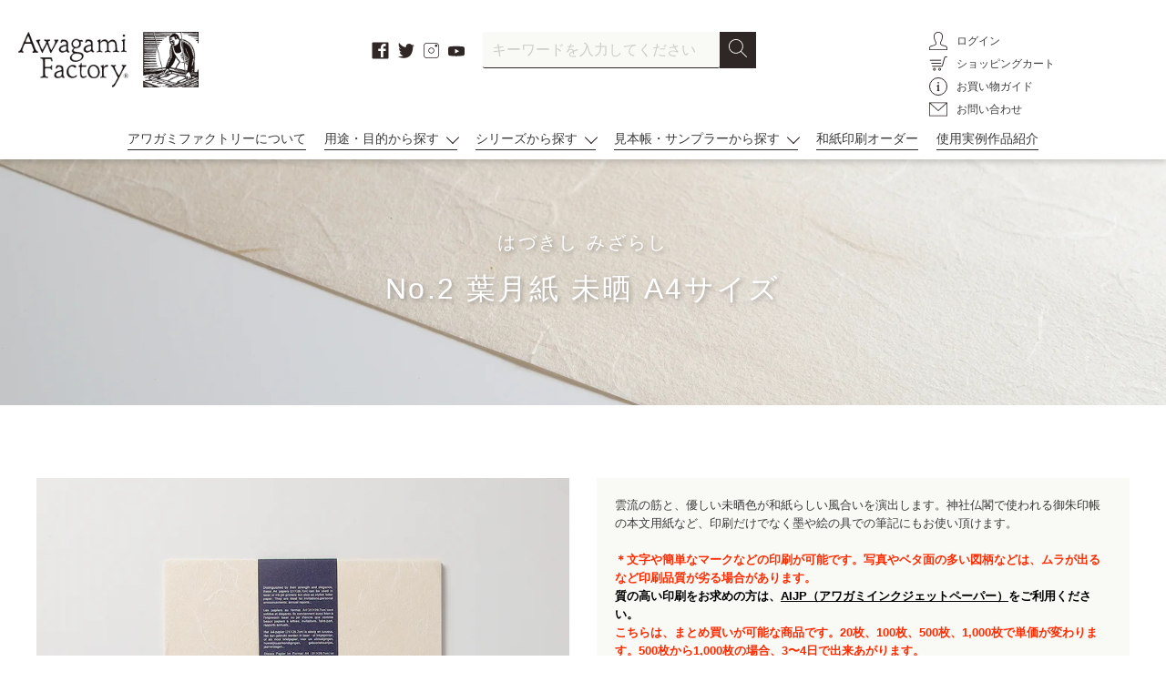

--- FILE ---
content_type: text/html; charset=utf-8
request_url: https://awagami.jp/products/8425013
body_size: 39332
content:
<!doctype html>
<html class="no-js" lang="ja">
<head>
<!-- Global site tag (gtag.js) - Google Ads: 557214116 -->
<script async src="https://www.googletagmanager.com/gtag/js?id=AW-557214116"></script>
<script>
  window.dataLayer = window.dataLayer || [];
  function gtag(){dataLayer.push(arguments);}
  gtag('js', new Date());

  gtag('config', 'AW-557214116');
</script>


  <meta charset="utf-8">
  <meta http-equiv="X-UA-Compatible" content="IE=edge,chrome=1">
  <meta name="viewport" content="width=device-width,initial-scale=1">
  <meta name="theme-color" content="#3a3a3a">

  <link rel="preconnect" href="https://cdn.shopify.com" crossorigin>
  <link rel="preconnect" href="https://fonts.shopify.com" crossorigin>
  <link rel="preconnect" href="https://monorail-edge.shopifysvc.com">
  <link rel="stylesheet" type="text/css" href="https://cdnjs.cloudflare.com/ajax/libs/slick-carousel/1.8.1/slick.min.css">
  <link rel="stylesheet" type="text/css" href="https://cdnjs.cloudflare.com/ajax/libs/slick-carousel/1.8.1/slick-theme.min.css">
  
  <link rel="stylesheet" type="text/css" href="https://cdnjs.cloudflare.com/ajax/libs/lightbox2/2.11.3/css/lightbox.min.css">
  
  <link rel="stylesheet" type="text/css" href="//awagami.jp/cdn/shop/t/12/assets/magnific-popup.css?v=65451962456944049981620276178">

  <link rel="stylesheet" type="text/css" href="//awagami.jp/cdn/shop/t/12/assets/animate.css?v=123806161818139119581621388390">
  <link rel="stylesheet" href="//awagami.jp/cdn/shop/t/12/assets/theme.css?v=53876104129823563471744789698">
  <link rel="stylesheet" href="//awagami.jp/cdn/shop/t/12/assets/style.css?v=137318336853493045541753408407">
  <link rel="preload" as="font" href="" type="font/woff2" crossorigin>
  <link rel="preload" as="font" href="" type="font/woff2" crossorigin>
  <link rel="preload" as="font" href="" type="font/woff2" crossorigin>
  <link rel="preload" href="//awagami.jp/cdn/shop/t/12/assets/theme.js?v=48518509882062907001746601270" as="script">
  <link rel="preload" href="//awagami.jp/cdn/shop/t/12/assets/lazysizes.js?v=63098554868324070131620276177" as="script">
<link rel="canonical" href="https://awagami.jp/products/8425013">
<link rel="shortcut icon" href="//awagami.jp/cdn/shop/files/favicon_32x32.jpg?v=1619486900" type="image/png">
<title>No.2 葉月紙 未晒 A4サイズ | アワガミファクトリー オンラインストア │ 阿波和紙の通販</title>
<meta name="description" content="雲流の筋と、優しい未晒色が和紙らしい風合いを演出します。神社仏閣で使われる御朱印帳の本文用紙など、印刷だけでなく墨や絵の具での筆記にもお使い頂けます。＊文字や簡単なマークなどの印刷が可能です。写真やベタ面の多い図柄などは、ムラが出るなど印刷品質が劣る場合があります。 質の高い印刷をお求めの方は、AIJP（アワガミインクジェットペーパー）をご利用ください。こちらは、まとめ買いが可能な商品です。20枚、100枚、500枚、1,000枚で単価が変わります。500枚から1,000枚の場合、3〜4日で出来あがります。">
<!-- /snippets/social-meta-tags.liquid -->


<meta property="og:site_name" content="アワガミファクトリー オンラインストア │ 阿波和紙の通販">
<meta property="og:url" content="https://awagami.jp/products/8425013">
<meta property="og:title" content="No.2 葉月紙 未晒 A4サイズ">
<meta property="og:type" content="product">
<meta property="og:description" content="雲流の筋と、優しい未晒色が和紙らしい風合いを演出します。神社仏閣で使われる御朱印帳の本文用紙など、印刷だけでなく墨や絵の具での筆記にもお使い頂けます。＊文字や簡単なマークなどの印刷が可能です。写真やベタ面の多い図柄などは、ムラが出るなど印刷品質が劣る場合があります。 質の高い印刷をお求めの方は、AIJP（アワガミインクジェットペーパー）をご利用ください。こちらは、まとめ買いが可能な商品です。20枚、100枚、500枚、1,000枚で単価が変わります。500枚から1,000枚の場合、3〜4日で出来あがります。"><meta property="og:image" content="http://awagami.jp/cdn/shop/products/8425013_f08efe69-4cde-434a-8c30-28f248313aff.jpg?v=1620951263">
  <meta property="og:image:secure_url" content="https://awagami.jp/cdn/shop/products/8425013_f08efe69-4cde-434a-8c30-28f248313aff.jpg?v=1620951263">
  <meta property="og:image:width" content="1000">
  <meta property="og:image:height" content="1000">
  <meta property="og:price:amount" content="990">
  <meta property="og:price:currency" content="JPY">



<meta name="twitter:card" content="summary_large_image">
<meta name="twitter:title" content="No.2 葉月紙 未晒 A4サイズ">
<meta name="twitter:description" content="雲流の筋と、優しい未晒色が和紙らしい風合いを演出します。神社仏閣で使われる御朱印帳の本文用紙など、印刷だけでなく墨や絵の具での筆記にもお使い頂けます。＊文字や簡単なマークなどの印刷が可能です。写真やベタ面の多い図柄などは、ムラが出るなど印刷品質が劣る場合があります。 質の高い印刷をお求めの方は、AIJP（アワガミインクジェットペーパー）をご利用ください。こちらは、まとめ買いが可能な商品です。20枚、100枚、500枚、1,000枚で単価が変わります。500枚から1,000枚の場合、3〜4日で出来あがります。">


  
<style data-shopify>
:root {
    --color-text: #3a3a3a;
    --color-text-rgb: 58, 58, 58;
    --color-body-text: #333232;
    --color-sale-text: #EA0606;
    --color-small-button-text-border: #3a3a3a;
    --color-text-field: #ffffff;
    --color-text-field-text: #000000;
    --color-text-field-text-rgb: 0, 0, 0;

    --color-btn-primary: #3a3a3a;
    --color-btn-primary-darker: #212121;
    --color-btn-primary-text: #ffffff;

    --color-blankstate: rgba(51, 50, 50, 0.35);
    --color-blankstate-border: rgba(51, 50, 50, 0.2);
    --color-blankstate-background: rgba(51, 50, 50, 0.1);

    --color-text-focus:#606060;
    --color-overlay-text-focus:#e6e6e6;
    --color-btn-primary-focus:#606060;
    --color-btn-social-focus:#d2d2d2;
    --color-small-button-text-border-focus:#606060;
    --predictive-search-focus:#f2f2f2;

    --color-body: #ffffff;
    --color-bg: #ffffff;
    --color-bg-rgb: 255, 255, 255;
    --color-bg-alt: rgba(51, 50, 50, 0.05);
    --color-bg-currency-selector: rgba(51, 50, 50, 0.2);

    --color-overlay-title-text: #ffffff;
    --color-image-overlay: #685858;
    --color-image-overlay-rgb: 104, 88, 88;--opacity-image-overlay: 0.4;--hover-overlay-opacity: 0.8;

    --color-border: #ebebeb;
    --color-border-form: #cccccc;
    --color-border-form-darker: #b3b3b3;

    --svg-select-icon: url(//awagami.jp/cdn/shop/t/12/assets/ico-select.svg?v=29003672709104678581620276224);
    --slick-img-url: url(//awagami.jp/cdn/shop/t/12/assets/ajax-loader.gif?v=41356863302472015721620276150);

    --font-weight-body--bold: 700;
    --font-weight-body--bolder: 700;

    --font-stack-header: Helvetica, Arial, sans-serif;
    --font-style-header: normal;
    --font-weight-header: 700;

    --font-stack-body: Helvetica, Arial, sans-serif;
    --font-style-body: normal;
    --font-weight-body: 400;

    --font-size-header: 26;

    --font-size-base: 15;

    --font-h1-desktop: 35;
    --font-h1-mobile: 32;
    --font-h2-desktop: 20;
    --font-h2-mobile: 18;
    --font-h3-mobile: 20;
    --font-h4-desktop: 17;
    --font-h4-mobile: 15;
    --font-h5-desktop: 15;
    --font-h5-mobile: 13;
    --font-h6-desktop: 14;
    --font-h6-mobile: 12;

    --font-mega-title-large-desktop: 65;

    --font-rich-text-large: 17;
    --font-rich-text-small: 13;

    
--color-video-bg: #f2f2f2;

    
    --global-color-image-loader-primary: rgba(58, 58, 58, 0.06);
    --global-color-image-loader-secondary: rgba(58, 58, 58, 0.12);
  }
</style>



  <style>*,::after,::before{box-sizing:border-box}body{margin:0}body,html{background-color:var(--color-body)}body,button{font-size:calc(var(--font-size-base) * 1px);font-family:var(--font-stack-body);font-style:var(--font-style-body);font-weight:var(--font-weight-body);color:var(--color-text);line-height:1.5}body,button{-webkit-font-smoothing:antialiased;-webkit-text-size-adjust:100%}.border-bottom{border-bottom:1px solid var(--color-border)}.btn--link{background-color:transparent;border:0;margin:0;color:var(--color-text);text-align:left}.text-right{text-align:right}.icon{display:inline-block;width:20px;height:20px;vertical-align:middle;fill:currentColor}.icon__fallback-text,.visually-hidden{position:absolute!important;overflow:hidden;clip:rect(0 0 0 0);height:1px;width:1px;margin:-1px;padding:0;border:0}svg.icon:not(.icon--full-color) circle,svg.icon:not(.icon--full-color) ellipse,svg.icon:not(.icon--full-color) g,svg.icon:not(.icon--full-color) line,svg.icon:not(.icon--full-color) path,svg.icon:not(.icon--full-color) polygon,svg.icon:not(.icon--full-color) polyline,svg.icon:not(.icon--full-color) rect,symbol.icon:not(.icon--full-color) circle,symbol.icon:not(.icon--full-color) ellipse,symbol.icon:not(.icon--full-color) g,symbol.icon:not(.icon--full-color) line,symbol.icon:not(.icon--full-color) path,symbol.icon:not(.icon--full-color) polygon,symbol.icon:not(.icon--full-color) polyline,symbol.icon:not(.icon--full-color) rect{fill:inherit;stroke:inherit}li{list-style:none}.list--inline{padding:0;margin:0}.list--inline>li{display:inline-block;margin-bottom:0;vertical-align:middle}a{color:var(--color-text);text-decoration:none}.h1,.h2,h1,h2{margin:0 0 17.5px;font-family:var(--font-stack-header);font-style:var(--font-style-header);font-weight:var(--font-weight-header);line-height:1.2;overflow-wrap:break-word;word-wrap:break-word}.h1 a,.h2 a,h1 a,h2 a{color:inherit;text-decoration:none;font-weight:inherit}.h1,h1{font-size:calc(((var(--font-h1-desktop))/ (var(--font-size-base))) * 1em);text-transform:none;letter-spacing:0}@media only screen and (max-width:749px){.h1,h1{font-size:calc(((var(--font-h1-mobile))/ (var(--font-size-base))) * 1em)}}.h2,h2{font-size:calc(((var(--font-h2-desktop))/ (var(--font-size-base))) * 1em);text-transform:uppercase;letter-spacing:.1em}@media only screen and (max-width:749px){.h2,h2{font-size:calc(((var(--font-h2-mobile))/ (var(--font-size-base))) * 1em)}}p{color:var(--color-body-text);margin:0 0 19.44444px}@media only screen and (max-width:749px){p{font-size:calc(((var(--font-size-base) - 1)/ (var(--font-size-base))) * 1em)}}p:last-child{margin-bottom:0}@media only screen and (max-width:749px){.small--hide{display:none!important}}.grid{list-style:none;margin:0;padding:0;margin-left:-30px}.grid::after{content:'';display:table;clear:both}@media only screen and (max-width:749px){.grid{margin-left:-22px}}.grid::after{content:'';display:table;clear:both}.grid--no-gutters{margin-left:0}.grid--no-gutters .grid__item{padding-left:0}.grid--table{display:table;table-layout:fixed;width:100%}.grid--table>.grid__item{float:none;display:table-cell;vertical-align:middle}.grid__item{float:left;padding-left:30px;width:100%}@media only screen and (max-width:749px){.grid__item{padding-left:22px}}.grid__item[class*="--push"]{position:relative}@media only screen and (min-width:750px){.medium-up--one-quarter{width:25%}.medium-up--push-one-third{width:33.33%}.medium-up--one-half{width:50%}.medium-up--push-one-third{left:33.33%;position:relative}}.site-header{position:relative;background-color:var(--color-body)}@media only screen and (max-width:749px){.site-header{border-bottom:1px solid var(--color-border)}}@media only screen and (min-width:750px){.site-header{padding:0 55px}.site-header.logo--center{padding-top:30px}}.site-header__logo{margin:15px 0}.logo-align--center .site-header__logo{text-align:center;margin:0 auto}@media only screen and (max-width:749px){.logo-align--center .site-header__logo{text-align:left;margin:15px 0}}@media only screen and (max-width:749px){.site-header__logo{padding-left:22px;text-align:left}.site-header__logo img{margin:0}}.site-header__logo-link{display:inline-block;word-break:break-word}@media only screen and (min-width:750px){.logo-align--center .site-header__logo-link{margin:0 auto}}.site-header__logo-image{display:block}@media only screen and (min-width:750px){.site-header__logo-image{margin:0 auto}}.site-header__logo-image img{width:100%}.site-header__logo-image--centered img{margin:0 auto}.site-header__logo img{display:block}.site-header__icons{position:relative;white-space:nowrap}@media only screen and (max-width:749px){.site-header__icons{width:auto;padding-right:13px}.site-header__icons .btn--link,.site-header__icons .site-header__cart{font-size:calc(((var(--font-size-base))/ (var(--font-size-base))) * 1em)}}.site-header__icons-wrapper{position:relative;display:-webkit-flex;display:-ms-flexbox;display:flex;width:100%;-ms-flex-align:center;-webkit-align-items:center;-moz-align-items:center;-ms-align-items:center;-o-align-items:center;align-items:center;-webkit-justify-content:flex-end;-ms-justify-content:flex-end;justify-content:flex-end}.site-header__account,.site-header__cart,.site-header__search{position:relative}.site-header__search.site-header__icon{display:none}@media only screen and (min-width:1400px){.site-header__search.site-header__icon{display:block}}.site-header__search-toggle{display:block}@media only screen and (min-width:750px){.site-header__account,.site-header__cart{padding:10px 11px}}.site-header__cart-title,.site-header__search-title{position:absolute!important;overflow:hidden;clip:rect(0 0 0 0);height:1px;width:1px;margin:-1px;padding:0;border:0;display:block;vertical-align:middle}.site-header__cart-title{margin-right:3px}.site-header__cart-count{display:flex;align-items:center;justify-content:center;position:absolute;right:.4rem;top:.2rem;font-weight:700;background-color:var(--color-btn-primary);color:var(--color-btn-primary-text);border-radius:50%;min-width:1em;height:1em}.site-header__cart-count span{font-family:HelveticaNeue,"Helvetica Neue",Helvetica,Arial,sans-serif;font-size:calc(11em / 16);line-height:1}@media only screen and (max-width:749px){.site-header__cart-count{top:calc(7em / 16);right:0;border-radius:50%;min-width:calc(19em / 16);height:calc(19em / 16)}}@media only screen and (max-width:749px){.site-header__cart-count span{padding:.25em calc(6em / 16);font-size:12px}}.site-header__menu{display:none}@media only screen and (max-width:749px){.site-header__icon{display:inline-block;vertical-align:middle;padding:10px 11px;margin:0}}@media only screen and (min-width:750px){.site-header__icon .icon-search{margin-right:3px}}.announcement-bar{z-index:10;position:relative;text-align:center;border-bottom:1px solid transparent;padding:2px}.announcement-bar__link{display:block}.announcement-bar__message{display:block;padding:11px 22px;font-size:calc(((16)/ (var(--font-size-base))) * 1em);font-weight:var(--font-weight-header)}@media only screen and (min-width:750px){.announcement-bar__message{padding-left:55px;padding-right:55px}}.site-nav{position:relative;padding:0;text-align:center;margin:25px 0}.site-nav a{padding:3px 10px}.site-nav__link{display:block;white-space:nowrap}.site-nav--centered .site-nav__link{padding-top:0}.site-nav__link .icon-chevron-down{width:calc(8em / 16);height:calc(8em / 16);margin-left:.5rem}.site-nav__label{border-bottom:1px solid transparent}.site-nav__link--active .site-nav__label{border-bottom-color:var(--color-text)}.site-nav__link--button{border:none;background-color:transparent;padding:3px 10px}.site-header__mobile-nav{z-index:11;position:relative;background-color:var(--color-body)}@media only screen and (max-width:749px){.site-header__mobile-nav{display:-webkit-flex;display:-ms-flexbox;display:flex;width:100%;-ms-flex-align:center;-webkit-align-items:center;-moz-align-items:center;-ms-align-items:center;-o-align-items:center;align-items:center}}.mobile-nav--open .icon-close{display:none}.main-content{opacity:0}.main-content .shopify-section{display:none}.main-content .shopify-section:first-child{display:inherit}.critical-hidden{display:none}</style>

  <script>
    window.performance.mark('debut:theme_stylesheet_loaded.start');

    function onLoadStylesheet() {
      performance.mark('debut:theme_stylesheet_loaded.end');
      performance.measure('debut:theme_stylesheet_loaded', 'debut:theme_stylesheet_loaded.start', 'debut:theme_stylesheet_loaded.end');

      var url = "//awagami.jp/cdn/shop/t/12/assets/theme.css?v=53876104129823563471744789698";
      var link = document.querySelector('link[href="' + url + '"]');
      link.loaded = true;
      link.dispatchEvent(new Event('load'));
    }
    function onLoadStylesheet_style() {
      performance.mark('debut:theme_stylesheet_loaded.end');
      performance.measure('debut:theme_stylesheet_loaded', 'debut:theme_stylesheet_loaded.start', 'debut:theme_stylesheet_loaded.end');

      var url = "//awagami.jp/cdn/shop/t/12/assets/style.css?v=137318336853493045541753408407";
      var link = document.querySelector('link[href="' + url + '"]');
      link.loaded = true;
      link.dispatchEvent(new Event('load'));
    }
  </script>

  <link rel="stylesheet" href="//awagami.jp/cdn/shop/t/12/assets/theme.css?v=53876104129823563471744789698" type="text/css" media="print" onload="this.media='all';onLoadStylesheet()">
  <link rel="stylesheet" href="//awagami.jp/cdn/shop/t/12/assets/style.css?v=137318336853493045541753408407" type="text/css" media="print" onload="this.media='all';onLoadStylesheet_style()">

  <style>
    
    
    
    
    
    
  </style>

  <script>
    var theme = {
      breakpoints: {
        medium: 750,
        large: 990,
        widescreen: 1400
      },
      strings: {
        addToCart: "カートに追加する",
        soldOut: "売り切れ",
        unavailable: "お取り扱いできません",
        regularPrice: "通常価格",
        salePrice: "販売価格",
        sale: "セール",
        fromLowestPrice: "[price]から",
        vendor: "販売元",
        showMore: "さらに表示する",
        showLess: "表示を減らす",
        searchFor: "検索する",
        addressError: "住所を調べる際にエラーが発生しました",
        addressNoResults: "その住所は見つかりませんでした",
        addressQueryLimit: "Google APIの使用量の制限を超えました。\u003ca href=\"https:\/\/developers.google.com\/maps\/premium\/usage-limits\"\u003eプレミアムプラン\u003c\/a\u003eへのアップグレードをご検討ください。",
        authError: "あなたのGoogle Mapsのアカウント認証で問題が発生しました。",
        newWindow: "新しいウィンドウで開く",
        external: "外部のウェブサイトに移動します。",
        newWindowExternal: "外部のウェブサイトを新しいウィンドウで開く",
        removeLabel: "[product] を削除する",
        update: "アップデート",
        quantity: "数量",
        discountedTotal: "ディスカウント合計",
        regularTotal: "通常合計",
        priceColumn: "ディスカウントの詳細については価格列を参照してください。",
        quantityMinimumMessage: "数量は1以上でなければなりません",
        cartError: "お客様のカートをアップデートするときにエラーが発生しました。再度お試しください。",
        removedItemMessage: "カートから \u003cspan class=\"cart__removed-product-details\"\u003e([quantity]) 個の[link]\u003c\/span\u003eが消去されました。",
        unitPrice: "単価",
        unitPriceSeparator: "あたり",
        oneCartCount: "1個のアイテム",
        otherCartCount: "[count]個のアイテム",
        quantityLabel: "数量: [count]",
        products: "商品",
        loading: "読み込んでいます",
        number_of_results: "[result_number]\/[results_count]",
        number_of_results_found: "[results_count]件の結果が見つかりました",
        one_result_found: "1件の結果が見つかりました"
      },
      moneyFormat: "¥{{amount_no_decimals}}",
      moneyFormatWithCurrency: "¥{{amount_no_decimals}} JPY",
      settings: {
        predictiveSearchEnabled: false,
        predictiveSearchShowPrice: false,
        predictiveSearchShowVendor: false
      },
      stylesheet: "//awagami.jp/cdn/shop/t/12/assets/theme.css?v=53876104129823563471744789698",
      stylesheet: "//awagami.jp/cdn/shop/t/12/assets/style.css?v=137318336853493045541753408407"
    }

    document.documentElement.className = document.documentElement.className.replace('no-js', 'js');
  </script><script src="//awagami.jp/cdn/shop/t/12/assets/theme.js?v=48518509882062907001746601270" defer="defer"></script>
  <script src="//awagami.jp/cdn/shop/t/12/assets/lazysizes.js?v=63098554868324070131620276177" async="async"></script>

  <script type="text/javascript">
    if (window.MSInputMethodContext && document.documentMode) {
      var scripts = document.getElementsByTagName('script')[0];
      var polyfill = document.createElement("script");
      polyfill.defer = true;
      polyfill.src = "//awagami.jp/cdn/shop/t/12/assets/ie11CustomProperties.min.js?v=146208399201472936201620276176";

      scripts.parentNode.insertBefore(polyfill, scripts);
    }
  </script>

  <script>window.performance && window.performance.mark && window.performance.mark('shopify.content_for_header.start');</script><meta name="google-site-verification" content="ym8VdNzHCdhuTox48_CEBsim69zIXJZSXVGCGBScBKs">
<meta id="shopify-digital-wallet" name="shopify-digital-wallet" content="/52011663542/digital_wallets/dialog">
<meta name="shopify-checkout-api-token" content="8a2186b2c9bcdb2858392ac8801d34ca">
<link rel="alternate" type="application/json+oembed" href="https://awagami.jp/products/8425013.oembed">
<script async="async" src="/checkouts/internal/preloads.js?locale=ja-JP"></script>
<link rel="preconnect" href="https://shop.app" crossorigin="anonymous">
<script async="async" src="https://shop.app/checkouts/internal/preloads.js?locale=ja-JP&shop_id=52011663542" crossorigin="anonymous"></script>
<script id="apple-pay-shop-capabilities" type="application/json">{"shopId":52011663542,"countryCode":"JP","currencyCode":"JPY","merchantCapabilities":["supports3DS"],"merchantId":"gid:\/\/shopify\/Shop\/52011663542","merchantName":"アワガミファクトリー オンラインストア │ 阿波和紙の通販","requiredBillingContactFields":["postalAddress","email","phone"],"requiredShippingContactFields":["postalAddress","email","phone"],"shippingType":"shipping","supportedNetworks":["visa","masterCard","amex","jcb","discover"],"total":{"type":"pending","label":"アワガミファクトリー オンラインストア │ 阿波和紙の通販","amount":"1.00"},"shopifyPaymentsEnabled":true,"supportsSubscriptions":true}</script>
<script id="shopify-features" type="application/json">{"accessToken":"8a2186b2c9bcdb2858392ac8801d34ca","betas":["rich-media-storefront-analytics"],"domain":"awagami.jp","predictiveSearch":false,"shopId":52011663542,"locale":"ja"}</script>
<script>var Shopify = Shopify || {};
Shopify.shop = "awagamifactory.myshopify.com";
Shopify.locale = "ja";
Shopify.currency = {"active":"JPY","rate":"1.0"};
Shopify.country = "JP";
Shopify.theme = {"name":"ReleaseTheme-AwagamiFactory (EasyPoints修正済み) ","id":122529185974,"schema_name":"Debut","schema_version":"17.9.0","theme_store_id":null,"role":"main"};
Shopify.theme.handle = "null";
Shopify.theme.style = {"id":null,"handle":null};
Shopify.cdnHost = "awagami.jp/cdn";
Shopify.routes = Shopify.routes || {};
Shopify.routes.root = "/";</script>
<script type="module">!function(o){(o.Shopify=o.Shopify||{}).modules=!0}(window);</script>
<script>!function(o){function n(){var o=[];function n(){o.push(Array.prototype.slice.apply(arguments))}return n.q=o,n}var t=o.Shopify=o.Shopify||{};t.loadFeatures=n(),t.autoloadFeatures=n()}(window);</script>
<script>
  window.ShopifyPay = window.ShopifyPay || {};
  window.ShopifyPay.apiHost = "shop.app\/pay";
  window.ShopifyPay.redirectState = null;
</script>
<script id="shop-js-analytics" type="application/json">{"pageType":"product"}</script>
<script defer="defer" async type="module" src="//awagami.jp/cdn/shopifycloud/shop-js/modules/v2/client.init-shop-cart-sync_CHE6QNUr.ja.esm.js"></script>
<script defer="defer" async type="module" src="//awagami.jp/cdn/shopifycloud/shop-js/modules/v2/chunk.common_D98kRh4-.esm.js"></script>
<script defer="defer" async type="module" src="//awagami.jp/cdn/shopifycloud/shop-js/modules/v2/chunk.modal_BNwoMci-.esm.js"></script>
<script type="module">
  await import("//awagami.jp/cdn/shopifycloud/shop-js/modules/v2/client.init-shop-cart-sync_CHE6QNUr.ja.esm.js");
await import("//awagami.jp/cdn/shopifycloud/shop-js/modules/v2/chunk.common_D98kRh4-.esm.js");
await import("//awagami.jp/cdn/shopifycloud/shop-js/modules/v2/chunk.modal_BNwoMci-.esm.js");

  window.Shopify.SignInWithShop?.initShopCartSync?.({"fedCMEnabled":true,"windoidEnabled":true});

</script>
<script>
  window.Shopify = window.Shopify || {};
  if (!window.Shopify.featureAssets) window.Shopify.featureAssets = {};
  window.Shopify.featureAssets['shop-js'] = {"shop-cart-sync":["modules/v2/client.shop-cart-sync_Fn6E0AvD.ja.esm.js","modules/v2/chunk.common_D98kRh4-.esm.js","modules/v2/chunk.modal_BNwoMci-.esm.js"],"init-fed-cm":["modules/v2/client.init-fed-cm_sYFpctDP.ja.esm.js","modules/v2/chunk.common_D98kRh4-.esm.js","modules/v2/chunk.modal_BNwoMci-.esm.js"],"shop-toast-manager":["modules/v2/client.shop-toast-manager_Cm6TtnXd.ja.esm.js","modules/v2/chunk.common_D98kRh4-.esm.js","modules/v2/chunk.modal_BNwoMci-.esm.js"],"init-shop-cart-sync":["modules/v2/client.init-shop-cart-sync_CHE6QNUr.ja.esm.js","modules/v2/chunk.common_D98kRh4-.esm.js","modules/v2/chunk.modal_BNwoMci-.esm.js"],"shop-button":["modules/v2/client.shop-button_CZ95wHjv.ja.esm.js","modules/v2/chunk.common_D98kRh4-.esm.js","modules/v2/chunk.modal_BNwoMci-.esm.js"],"init-windoid":["modules/v2/client.init-windoid_BTB72QS9.ja.esm.js","modules/v2/chunk.common_D98kRh4-.esm.js","modules/v2/chunk.modal_BNwoMci-.esm.js"],"shop-cash-offers":["modules/v2/client.shop-cash-offers_BFHBnhKY.ja.esm.js","modules/v2/chunk.common_D98kRh4-.esm.js","modules/v2/chunk.modal_BNwoMci-.esm.js"],"pay-button":["modules/v2/client.pay-button_DTH50Rzq.ja.esm.js","modules/v2/chunk.common_D98kRh4-.esm.js","modules/v2/chunk.modal_BNwoMci-.esm.js"],"init-customer-accounts":["modules/v2/client.init-customer-accounts_BUGn0cIS.ja.esm.js","modules/v2/client.shop-login-button_B-yi3nMN.ja.esm.js","modules/v2/chunk.common_D98kRh4-.esm.js","modules/v2/chunk.modal_BNwoMci-.esm.js"],"avatar":["modules/v2/client.avatar_BTnouDA3.ja.esm.js"],"checkout-modal":["modules/v2/client.checkout-modal_B9SXRRFG.ja.esm.js","modules/v2/chunk.common_D98kRh4-.esm.js","modules/v2/chunk.modal_BNwoMci-.esm.js"],"init-shop-for-new-customer-accounts":["modules/v2/client.init-shop-for-new-customer-accounts_CoX20XDP.ja.esm.js","modules/v2/client.shop-login-button_B-yi3nMN.ja.esm.js","modules/v2/chunk.common_D98kRh4-.esm.js","modules/v2/chunk.modal_BNwoMci-.esm.js"],"init-customer-accounts-sign-up":["modules/v2/client.init-customer-accounts-sign-up_CSeMJfz-.ja.esm.js","modules/v2/client.shop-login-button_B-yi3nMN.ja.esm.js","modules/v2/chunk.common_D98kRh4-.esm.js","modules/v2/chunk.modal_BNwoMci-.esm.js"],"init-shop-email-lookup-coordinator":["modules/v2/client.init-shop-email-lookup-coordinator_DazyVOqY.ja.esm.js","modules/v2/chunk.common_D98kRh4-.esm.js","modules/v2/chunk.modal_BNwoMci-.esm.js"],"shop-follow-button":["modules/v2/client.shop-follow-button_DjSWKMco.ja.esm.js","modules/v2/chunk.common_D98kRh4-.esm.js","modules/v2/chunk.modal_BNwoMci-.esm.js"],"shop-login-button":["modules/v2/client.shop-login-button_B-yi3nMN.ja.esm.js","modules/v2/chunk.common_D98kRh4-.esm.js","modules/v2/chunk.modal_BNwoMci-.esm.js"],"shop-login":["modules/v2/client.shop-login_BdZnYXk6.ja.esm.js","modules/v2/chunk.common_D98kRh4-.esm.js","modules/v2/chunk.modal_BNwoMci-.esm.js"],"lead-capture":["modules/v2/client.lead-capture_emq1eXKF.ja.esm.js","modules/v2/chunk.common_D98kRh4-.esm.js","modules/v2/chunk.modal_BNwoMci-.esm.js"],"payment-terms":["modules/v2/client.payment-terms_CeWs54sX.ja.esm.js","modules/v2/chunk.common_D98kRh4-.esm.js","modules/v2/chunk.modal_BNwoMci-.esm.js"]};
</script>
<script>(function() {
  var isLoaded = false;
  function asyncLoad() {
    if (isLoaded) return;
    isLoaded = true;
    var urls = ["https:\/\/delivery-date-and-time-picker.amp.tokyo\/script_tags\/cart_attributes.js?shop=awagamifactory.myshopify.com","https:\/\/cax.channel.io\/shopify\/plugins\/1c55b194-73a3-43aa-8802-10cb160e8eb3.js?shop=awagamifactory.myshopify.com","https:\/\/cdn.shopify.com\/s\/files\/1\/0520\/1166\/3542\/t\/12\/assets\/globo.formbuilder.init.js?v=1620276167\u0026shop=awagamifactory.myshopify.com","\/\/backinstock.useamp.com\/widget\/52104_1767157825.js?category=bis\u0026v=6\u0026shop=awagamifactory.myshopify.com"];
    for (var i = 0; i < urls.length; i++) {
      var s = document.createElement('script');
      s.type = 'text/javascript';
      s.async = true;
      s.src = urls[i];
      var x = document.getElementsByTagName('script')[0];
      x.parentNode.insertBefore(s, x);
    }
  };
  if(window.attachEvent) {
    window.attachEvent('onload', asyncLoad);
  } else {
    window.addEventListener('load', asyncLoad, false);
  }
})();</script>
<script id="__st">var __st={"a":52011663542,"offset":32400,"reqid":"c4ca9106-915d-4ffc-9f89-5d7748e8100a-1769708172","pageurl":"awagami.jp\/products\/8425013","u":"479950bf7030","p":"product","rtyp":"product","rid":6581429665974};</script>
<script>window.ShopifyPaypalV4VisibilityTracking = true;</script>
<script id="captcha-bootstrap">!function(){'use strict';const t='contact',e='account',n='new_comment',o=[[t,t],['blogs',n],['comments',n],[t,'customer']],c=[[e,'customer_login'],[e,'guest_login'],[e,'recover_customer_password'],[e,'create_customer']],r=t=>t.map((([t,e])=>`form[action*='/${t}']:not([data-nocaptcha='true']) input[name='form_type'][value='${e}']`)).join(','),a=t=>()=>t?[...document.querySelectorAll(t)].map((t=>t.form)):[];function s(){const t=[...o],e=r(t);return a(e)}const i='password',u='form_key',d=['recaptcha-v3-token','g-recaptcha-response','h-captcha-response',i],f=()=>{try{return window.sessionStorage}catch{return}},m='__shopify_v',_=t=>t.elements[u];function p(t,e,n=!1){try{const o=window.sessionStorage,c=JSON.parse(o.getItem(e)),{data:r}=function(t){const{data:e,action:n}=t;return t[m]||n?{data:e,action:n}:{data:t,action:n}}(c);for(const[e,n]of Object.entries(r))t.elements[e]&&(t.elements[e].value=n);n&&o.removeItem(e)}catch(o){console.error('form repopulation failed',{error:o})}}const l='form_type',E='cptcha';function T(t){t.dataset[E]=!0}const w=window,h=w.document,L='Shopify',v='ce_forms',y='captcha';let A=!1;((t,e)=>{const n=(g='f06e6c50-85a8-45c8-87d0-21a2b65856fe',I='https://cdn.shopify.com/shopifycloud/storefront-forms-hcaptcha/ce_storefront_forms_captcha_hcaptcha.v1.5.2.iife.js',D={infoText:'hCaptchaによる保護',privacyText:'プライバシー',termsText:'利用規約'},(t,e,n)=>{const o=w[L][v],c=o.bindForm;if(c)return c(t,g,e,D).then(n);var r;o.q.push([[t,g,e,D],n]),r=I,A||(h.body.append(Object.assign(h.createElement('script'),{id:'captcha-provider',async:!0,src:r})),A=!0)});var g,I,D;w[L]=w[L]||{},w[L][v]=w[L][v]||{},w[L][v].q=[],w[L][y]=w[L][y]||{},w[L][y].protect=function(t,e){n(t,void 0,e),T(t)},Object.freeze(w[L][y]),function(t,e,n,w,h,L){const[v,y,A,g]=function(t,e,n){const i=e?o:[],u=t?c:[],d=[...i,...u],f=r(d),m=r(i),_=r(d.filter((([t,e])=>n.includes(e))));return[a(f),a(m),a(_),s()]}(w,h,L),I=t=>{const e=t.target;return e instanceof HTMLFormElement?e:e&&e.form},D=t=>v().includes(t);t.addEventListener('submit',(t=>{const e=I(t);if(!e)return;const n=D(e)&&!e.dataset.hcaptchaBound&&!e.dataset.recaptchaBound,o=_(e),c=g().includes(e)&&(!o||!o.value);(n||c)&&t.preventDefault(),c&&!n&&(function(t){try{if(!f())return;!function(t){const e=f();if(!e)return;const n=_(t);if(!n)return;const o=n.value;o&&e.removeItem(o)}(t);const e=Array.from(Array(32),(()=>Math.random().toString(36)[2])).join('');!function(t,e){_(t)||t.append(Object.assign(document.createElement('input'),{type:'hidden',name:u})),t.elements[u].value=e}(t,e),function(t,e){const n=f();if(!n)return;const o=[...t.querySelectorAll(`input[type='${i}']`)].map((({name:t})=>t)),c=[...d,...o],r={};for(const[a,s]of new FormData(t).entries())c.includes(a)||(r[a]=s);n.setItem(e,JSON.stringify({[m]:1,action:t.action,data:r}))}(t,e)}catch(e){console.error('failed to persist form',e)}}(e),e.submit())}));const S=(t,e)=>{t&&!t.dataset[E]&&(n(t,e.some((e=>e===t))),T(t))};for(const o of['focusin','change'])t.addEventListener(o,(t=>{const e=I(t);D(e)&&S(e,y())}));const B=e.get('form_key'),M=e.get(l),P=B&&M;t.addEventListener('DOMContentLoaded',(()=>{const t=y();if(P)for(const e of t)e.elements[l].value===M&&p(e,B);[...new Set([...A(),...v().filter((t=>'true'===t.dataset.shopifyCaptcha))])].forEach((e=>S(e,t)))}))}(h,new URLSearchParams(w.location.search),n,t,e,['guest_login'])})(!0,!0)}();</script>
<script integrity="sha256-4kQ18oKyAcykRKYeNunJcIwy7WH5gtpwJnB7kiuLZ1E=" data-source-attribution="shopify.loadfeatures" defer="defer" src="//awagami.jp/cdn/shopifycloud/storefront/assets/storefront/load_feature-a0a9edcb.js" crossorigin="anonymous"></script>
<script crossorigin="anonymous" defer="defer" src="//awagami.jp/cdn/shopifycloud/storefront/assets/shopify_pay/storefront-65b4c6d7.js?v=20250812"></script>
<script data-source-attribution="shopify.dynamic_checkout.dynamic.init">var Shopify=Shopify||{};Shopify.PaymentButton=Shopify.PaymentButton||{isStorefrontPortableWallets:!0,init:function(){window.Shopify.PaymentButton.init=function(){};var t=document.createElement("script");t.src="https://awagami.jp/cdn/shopifycloud/portable-wallets/latest/portable-wallets.ja.js",t.type="module",document.head.appendChild(t)}};
</script>
<script data-source-attribution="shopify.dynamic_checkout.buyer_consent">
  function portableWalletsHideBuyerConsent(e){var t=document.getElementById("shopify-buyer-consent"),n=document.getElementById("shopify-subscription-policy-button");t&&n&&(t.classList.add("hidden"),t.setAttribute("aria-hidden","true"),n.removeEventListener("click",e))}function portableWalletsShowBuyerConsent(e){var t=document.getElementById("shopify-buyer-consent"),n=document.getElementById("shopify-subscription-policy-button");t&&n&&(t.classList.remove("hidden"),t.removeAttribute("aria-hidden"),n.addEventListener("click",e))}window.Shopify?.PaymentButton&&(window.Shopify.PaymentButton.hideBuyerConsent=portableWalletsHideBuyerConsent,window.Shopify.PaymentButton.showBuyerConsent=portableWalletsShowBuyerConsent);
</script>
<script data-source-attribution="shopify.dynamic_checkout.cart.bootstrap">document.addEventListener("DOMContentLoaded",(function(){function t(){return document.querySelector("shopify-accelerated-checkout-cart, shopify-accelerated-checkout")}if(t())Shopify.PaymentButton.init();else{new MutationObserver((function(e,n){t()&&(Shopify.PaymentButton.init(),n.disconnect())})).observe(document.body,{childList:!0,subtree:!0})}}));
</script>
<link id="shopify-accelerated-checkout-styles" rel="stylesheet" media="screen" href="https://awagami.jp/cdn/shopifycloud/portable-wallets/latest/accelerated-checkout-backwards-compat.css" crossorigin="anonymous">
<style id="shopify-accelerated-checkout-cart">
        #shopify-buyer-consent {
  margin-top: 1em;
  display: inline-block;
  width: 100%;
}

#shopify-buyer-consent.hidden {
  display: none;
}

#shopify-subscription-policy-button {
  background: none;
  border: none;
  padding: 0;
  text-decoration: underline;
  font-size: inherit;
  cursor: pointer;
}

#shopify-subscription-policy-button::before {
  box-shadow: none;
}

      </style>

<script>window.performance && window.performance.mark && window.performance.mark('shopify.content_for_header.end');</script>
  <!-- "snippets/hulkcode_common.liquid" was not rendered, the associated app was uninstalled --><script src='https://volumediscount.hulkapps.com/api/v2/frontend/hulkcode.js' defer='defer'></script>
<link href="//awagami.jp/cdn/shop/t/12/assets/easy_points.css?v=71010169501601634521620276154" rel="stylesheet" type="text/css" media="all" />
      <script src="//awagami.jp/cdn/shop/t/12/assets/easy_points.js?v=42560169956580300991620276155" type="text/javascript"></script>
<link href="//awagami.jp/cdn/shop/t/12/assets/easy_points_integration.css?v=74347464090903352041621388867" rel="stylesheet" type="text/css" media="all" />
      <script src="//awagami.jp/cdn/shop/t/12/assets/easy_points_integration.min.js?v=780311602580961161621394246" type="text/javascript"></script>
<script>
	var Globo = Globo || {};
    var globoFormbuilderRecaptchaInit = function(){};
    Globo.FormBuilder = Globo.FormBuilder || {};
    Globo.FormBuilder.url = "https://form.globosoftware.net";
    Globo.FormBuilder.shop = {
        settings : {
            reCaptcha : {
                siteKey : '',
                recaptchaType : 'v2',
                languageCode : 'en'
            },
            hideWaterMark : false,
            encryptionFormId : false,
            copyright: `Powered by Globo <a href="https://apps.shopify.com/form-builder-contact-form" target="_blank">Contact Form</a>`,
            scrollTop: true,
            additionalColumns: []        },
        pricing:{
            features:{
                fileUpload : 30,
                removeCopyright : true,
                bulkOrderForm: true,
                cartForm: true,
            }
        },
        configuration: {
            money_format:  "¥{{amount_no_decimals}}"
        },
        encryption_form_id : false
    };
    Globo.FormBuilder.forms = [];

    
    Globo.FormBuilder.page = {
        title : document.title.replaceAll('"', "'"),
        href : window.location.href,
        type: "product"
    };
    
    Globo.FormBuilder.product= {
        title : `No.2 葉月紙 未晒 A4サイズ`,
        type : `コピーができる和紙`,
        vendor : `awagamifactory`
    }
    
    Globo.FormBuilder.assetFormUrls = [];
            Globo.FormBuilder.assetFormUrls[37930] = "//awagami.jp/cdn/shop/t/12/assets/globo.formbuilder.data.37930.js?v=125957335401800848751664841370";
                    Globo.FormBuilder.assetFormUrls[39157] = "//awagami.jp/cdn/shop/t/12/assets/globo.formbuilder.data.39157.js?v=182622212812103159311630651528";
                    Globo.FormBuilder.assetFormUrls[39331] = "//awagami.jp/cdn/shop/t/12/assets/globo.formbuilder.data.39331.js?v=153372413458571025201641953878";
                    Globo.FormBuilder.assetFormUrls[41582] = "//awagami.jp/cdn/shop/t/12/assets/globo.formbuilder.data.41582.js?v=16820398870727503261641953879";
                    Globo.FormBuilder.assetFormUrls[45978] = "//awagami.jp/cdn/shop/t/12/assets/globo.formbuilder.data.45978.js?v=68266536495619923721650528230";
                    Globo.FormBuilder.assetFormUrls[45979] = "//awagami.jp/cdn/shop/t/12/assets/globo.formbuilder.data.45979.js?v=107268887899227001441650528994";
                    Globo.FormBuilder.assetFormUrls[46007] = "//awagami.jp/cdn/shop/t/12/assets/globo.formbuilder.data.46007.js?v=19660620819320783231650528692";
                    Globo.FormBuilder.assetFormUrls[46157] = "//awagami.jp/cdn/shop/t/12/assets/globo.formbuilder.data.46157.js?v=24352794718848064811674202697";
            
</script>

<link rel="preload" href="//awagami.jp/cdn/shop/t/12/assets/globo.formbuilder.css?v=132162924824183467551674202699" as="style" onload="this.onload=null;this.rel='stylesheet'">
<noscript><link rel="stylesheet" href="//awagami.jp/cdn/shop/t/12/assets/globo.formbuilder.css?v=132162924824183467551674202699"></noscript>
<link rel="stylesheet" href="//awagami.jp/cdn/shop/t/12/assets/globo.formbuilder.css?v=132162924824183467551674202699">


<script>
    Globo.FormBuilder.__webpack_public_path__ = "//awagami.jp/cdn/shop/t/12/assets/"
</script>
<script src="//awagami.jp/cdn/shop/t/12/assets/globo.formbuilder.index.js?v=15947205049753760071650528240" defer></script>

<script id="dcScript">
  var dcCart = {"note":null,"attributes":{},"original_total_price":0,"total_price":0,"total_discount":0,"total_weight":0.0,"item_count":0,"items":[],"requires_shipping":false,"currency":"JPY","items_subtotal_price":0,"cart_level_discount_applications":[],"checkout_charge_amount":0};
  
  
  var dcCustomerId = false;
  var dcCustomerEmail = false;
  var dcCustomerTags = false;
  
  var dcCurrency = '¥{{amount_no_decimals}}';
</script>
<link rel="dns-prefetch" href="https://cdn.secomapp.com/">
<link rel="dns-prefetch" href="https://ajax.googleapis.com/">
<link rel="dns-prefetch" href="https://cdnjs.cloudflare.com/">
<link rel="preload" as="stylesheet" href="//awagami.jp/cdn/shop/t/12/assets/sca-pp.css?v=178374312540912810101639636805">

<link rel="stylesheet" href="//awagami.jp/cdn/shop/t/12/assets/sca-pp.css?v=178374312540912810101639636805">
 <script>
  
  SCAPPShop = {};
    
  </script> 

<!-- letters begin -->
<script>
var getUrlVars = function () {
    var vars = {};
    var param = location.search.substring(1).split('&');
    for (var i = 0; i < param.length; i++) {
        var keySearch = param[i].search(/=/);
        var key = '';
        if (keySearch != -1) key = param[i].slice(0, keySearch);
        var val = param[i].slice(param[i].indexOf('=', 0) + 1);
        if (key != '') vars[key] = decodeURI(val);
    }
    return vars;
}

var vars = getUrlVars();
if (vars.letters_aid && vars.rurl) {
    var htmltag = document.getElementsByTagName("html")[0];
    htmltag.style.visibility = "hidden";
}
</script>
<!-- letters end -->
  
<script type="text/javascript">
    (function(c,l,a,r,i,t,y){
        c[a]=c[a]||function(){(c[a].q=c[a].q||[]).push(arguments)};
        t=l.createElement(r);t.async=1;t.src="https://www.clarity.ms/tag/"+i;
        y=l.getElementsByTagName(r)[0];y.parentNode.insertBefore(t,y);
    })(window, document, "clarity", "script", "pibc6buaqn");
</script>
  
<!-- BEGIN app block: shopify://apps/upload-lift/blocks/app-embed/3c98bdcb-7587-4ade-bfe4-7d8af00d05ca -->
<script src="https://assets.cloudlift.app/api/assets/upload.js?shop=awagamifactory.myshopify.com" defer="defer"></script>

<!-- END app block --><script src="https://cdn.shopify.com/extensions/98609345-6027-4701-9e3f-4907c6a214d4/promolayer-11/assets/promolayer_loader.js" type="text/javascript" defer="defer"></script>
<link href="https://monorail-edge.shopifysvc.com" rel="dns-prefetch">
<script>(function(){if ("sendBeacon" in navigator && "performance" in window) {try {var session_token_from_headers = performance.getEntriesByType('navigation')[0].serverTiming.find(x => x.name == '_s').description;} catch {var session_token_from_headers = undefined;}var session_cookie_matches = document.cookie.match(/_shopify_s=([^;]*)/);var session_token_from_cookie = session_cookie_matches && session_cookie_matches.length === 2 ? session_cookie_matches[1] : "";var session_token = session_token_from_headers || session_token_from_cookie || "";function handle_abandonment_event(e) {var entries = performance.getEntries().filter(function(entry) {return /monorail-edge.shopifysvc.com/.test(entry.name);});if (!window.abandonment_tracked && entries.length === 0) {window.abandonment_tracked = true;var currentMs = Date.now();var navigation_start = performance.timing.navigationStart;var payload = {shop_id: 52011663542,url: window.location.href,navigation_start,duration: currentMs - navigation_start,session_token,page_type: "product"};window.navigator.sendBeacon("https://monorail-edge.shopifysvc.com/v1/produce", JSON.stringify({schema_id: "online_store_buyer_site_abandonment/1.1",payload: payload,metadata: {event_created_at_ms: currentMs,event_sent_at_ms: currentMs}}));}}window.addEventListener('pagehide', handle_abandonment_event);}}());</script>
<script id="web-pixels-manager-setup">(function e(e,d,r,n,o){if(void 0===o&&(o={}),!Boolean(null===(a=null===(i=window.Shopify)||void 0===i?void 0:i.analytics)||void 0===a?void 0:a.replayQueue)){var i,a;window.Shopify=window.Shopify||{};var t=window.Shopify;t.analytics=t.analytics||{};var s=t.analytics;s.replayQueue=[],s.publish=function(e,d,r){return s.replayQueue.push([e,d,r]),!0};try{self.performance.mark("wpm:start")}catch(e){}var l=function(){var e={modern:/Edge?\/(1{2}[4-9]|1[2-9]\d|[2-9]\d{2}|\d{4,})\.\d+(\.\d+|)|Firefox\/(1{2}[4-9]|1[2-9]\d|[2-9]\d{2}|\d{4,})\.\d+(\.\d+|)|Chrom(ium|e)\/(9{2}|\d{3,})\.\d+(\.\d+|)|(Maci|X1{2}).+ Version\/(15\.\d+|(1[6-9]|[2-9]\d|\d{3,})\.\d+)([,.]\d+|)( \(\w+\)|)( Mobile\/\w+|) Safari\/|Chrome.+OPR\/(9{2}|\d{3,})\.\d+\.\d+|(CPU[ +]OS|iPhone[ +]OS|CPU[ +]iPhone|CPU IPhone OS|CPU iPad OS)[ +]+(15[._]\d+|(1[6-9]|[2-9]\d|\d{3,})[._]\d+)([._]\d+|)|Android:?[ /-](13[3-9]|1[4-9]\d|[2-9]\d{2}|\d{4,})(\.\d+|)(\.\d+|)|Android.+Firefox\/(13[5-9]|1[4-9]\d|[2-9]\d{2}|\d{4,})\.\d+(\.\d+|)|Android.+Chrom(ium|e)\/(13[3-9]|1[4-9]\d|[2-9]\d{2}|\d{4,})\.\d+(\.\d+|)|SamsungBrowser\/([2-9]\d|\d{3,})\.\d+/,legacy:/Edge?\/(1[6-9]|[2-9]\d|\d{3,})\.\d+(\.\d+|)|Firefox\/(5[4-9]|[6-9]\d|\d{3,})\.\d+(\.\d+|)|Chrom(ium|e)\/(5[1-9]|[6-9]\d|\d{3,})\.\d+(\.\d+|)([\d.]+$|.*Safari\/(?![\d.]+ Edge\/[\d.]+$))|(Maci|X1{2}).+ Version\/(10\.\d+|(1[1-9]|[2-9]\d|\d{3,})\.\d+)([,.]\d+|)( \(\w+\)|)( Mobile\/\w+|) Safari\/|Chrome.+OPR\/(3[89]|[4-9]\d|\d{3,})\.\d+\.\d+|(CPU[ +]OS|iPhone[ +]OS|CPU[ +]iPhone|CPU IPhone OS|CPU iPad OS)[ +]+(10[._]\d+|(1[1-9]|[2-9]\d|\d{3,})[._]\d+)([._]\d+|)|Android:?[ /-](13[3-9]|1[4-9]\d|[2-9]\d{2}|\d{4,})(\.\d+|)(\.\d+|)|Mobile Safari.+OPR\/([89]\d|\d{3,})\.\d+\.\d+|Android.+Firefox\/(13[5-9]|1[4-9]\d|[2-9]\d{2}|\d{4,})\.\d+(\.\d+|)|Android.+Chrom(ium|e)\/(13[3-9]|1[4-9]\d|[2-9]\d{2}|\d{4,})\.\d+(\.\d+|)|Android.+(UC? ?Browser|UCWEB|U3)[ /]?(15\.([5-9]|\d{2,})|(1[6-9]|[2-9]\d|\d{3,})\.\d+)\.\d+|SamsungBrowser\/(5\.\d+|([6-9]|\d{2,})\.\d+)|Android.+MQ{2}Browser\/(14(\.(9|\d{2,})|)|(1[5-9]|[2-9]\d|\d{3,})(\.\d+|))(\.\d+|)|K[Aa][Ii]OS\/(3\.\d+|([4-9]|\d{2,})\.\d+)(\.\d+|)/},d=e.modern,r=e.legacy,n=navigator.userAgent;return n.match(d)?"modern":n.match(r)?"legacy":"unknown"}(),u="modern"===l?"modern":"legacy",c=(null!=n?n:{modern:"",legacy:""})[u],f=function(e){return[e.baseUrl,"/wpm","/b",e.hashVersion,"modern"===e.buildTarget?"m":"l",".js"].join("")}({baseUrl:d,hashVersion:r,buildTarget:u}),m=function(e){var d=e.version,r=e.bundleTarget,n=e.surface,o=e.pageUrl,i=e.monorailEndpoint;return{emit:function(e){var a=e.status,t=e.errorMsg,s=(new Date).getTime(),l=JSON.stringify({metadata:{event_sent_at_ms:s},events:[{schema_id:"web_pixels_manager_load/3.1",payload:{version:d,bundle_target:r,page_url:o,status:a,surface:n,error_msg:t},metadata:{event_created_at_ms:s}}]});if(!i)return console&&console.warn&&console.warn("[Web Pixels Manager] No Monorail endpoint provided, skipping logging."),!1;try{return self.navigator.sendBeacon.bind(self.navigator)(i,l)}catch(e){}var u=new XMLHttpRequest;try{return u.open("POST",i,!0),u.setRequestHeader("Content-Type","text/plain"),u.send(l),!0}catch(e){return console&&console.warn&&console.warn("[Web Pixels Manager] Got an unhandled error while logging to Monorail."),!1}}}}({version:r,bundleTarget:l,surface:e.surface,pageUrl:self.location.href,monorailEndpoint:e.monorailEndpoint});try{o.browserTarget=l,function(e){var d=e.src,r=e.async,n=void 0===r||r,o=e.onload,i=e.onerror,a=e.sri,t=e.scriptDataAttributes,s=void 0===t?{}:t,l=document.createElement("script"),u=document.querySelector("head"),c=document.querySelector("body");if(l.async=n,l.src=d,a&&(l.integrity=a,l.crossOrigin="anonymous"),s)for(var f in s)if(Object.prototype.hasOwnProperty.call(s,f))try{l.dataset[f]=s[f]}catch(e){}if(o&&l.addEventListener("load",o),i&&l.addEventListener("error",i),u)u.appendChild(l);else{if(!c)throw new Error("Did not find a head or body element to append the script");c.appendChild(l)}}({src:f,async:!0,onload:function(){if(!function(){var e,d;return Boolean(null===(d=null===(e=window.Shopify)||void 0===e?void 0:e.analytics)||void 0===d?void 0:d.initialized)}()){var d=window.webPixelsManager.init(e)||void 0;if(d){var r=window.Shopify.analytics;r.replayQueue.forEach((function(e){var r=e[0],n=e[1],o=e[2];d.publishCustomEvent(r,n,o)})),r.replayQueue=[],r.publish=d.publishCustomEvent,r.visitor=d.visitor,r.initialized=!0}}},onerror:function(){return m.emit({status:"failed",errorMsg:"".concat(f," has failed to load")})},sri:function(e){var d=/^sha384-[A-Za-z0-9+/=]+$/;return"string"==typeof e&&d.test(e)}(c)?c:"",scriptDataAttributes:o}),m.emit({status:"loading"})}catch(e){m.emit({status:"failed",errorMsg:(null==e?void 0:e.message)||"Unknown error"})}}})({shopId: 52011663542,storefrontBaseUrl: "https://awagami.jp",extensionsBaseUrl: "https://extensions.shopifycdn.com/cdn/shopifycloud/web-pixels-manager",monorailEndpoint: "https://monorail-edge.shopifysvc.com/unstable/produce_batch",surface: "storefront-renderer",enabledBetaFlags: ["2dca8a86"],webPixelsConfigList: [{"id":"475103414","configuration":"{\"config\":\"{\\\"pixel_id\\\":\\\"G-T1C5KSF4H6\\\",\\\"target_country\\\":\\\"JP\\\",\\\"gtag_events\\\":[{\\\"type\\\":\\\"begin_checkout\\\",\\\"action_label\\\":\\\"G-T1C5KSF4H6\\\"},{\\\"type\\\":\\\"search\\\",\\\"action_label\\\":\\\"G-T1C5KSF4H6\\\"},{\\\"type\\\":\\\"view_item\\\",\\\"action_label\\\":[\\\"G-T1C5KSF4H6\\\",\\\"MC-1SY0D0PFKR\\\"]},{\\\"type\\\":\\\"purchase\\\",\\\"action_label\\\":[\\\"G-T1C5KSF4H6\\\",\\\"MC-1SY0D0PFKR\\\"]},{\\\"type\\\":\\\"page_view\\\",\\\"action_label\\\":[\\\"G-T1C5KSF4H6\\\",\\\"MC-1SY0D0PFKR\\\"]},{\\\"type\\\":\\\"add_payment_info\\\",\\\"action_label\\\":\\\"G-T1C5KSF4H6\\\"},{\\\"type\\\":\\\"add_to_cart\\\",\\\"action_label\\\":\\\"G-T1C5KSF4H6\\\"}],\\\"enable_monitoring_mode\\\":false}\"}","eventPayloadVersion":"v1","runtimeContext":"OPEN","scriptVersion":"b2a88bafab3e21179ed38636efcd8a93","type":"APP","apiClientId":1780363,"privacyPurposes":[],"dataSharingAdjustments":{"protectedCustomerApprovalScopes":["read_customer_address","read_customer_email","read_customer_name","read_customer_personal_data","read_customer_phone"]}},{"id":"217252022","configuration":"{\"pixel_id\":\"541919530145715\",\"pixel_type\":\"facebook_pixel\",\"metaapp_system_user_token\":\"-\"}","eventPayloadVersion":"v1","runtimeContext":"OPEN","scriptVersion":"ca16bc87fe92b6042fbaa3acc2fbdaa6","type":"APP","apiClientId":2329312,"privacyPurposes":["ANALYTICS","MARKETING","SALE_OF_DATA"],"dataSharingAdjustments":{"protectedCustomerApprovalScopes":["read_customer_address","read_customer_email","read_customer_name","read_customer_personal_data","read_customer_phone"]}},{"id":"shopify-app-pixel","configuration":"{}","eventPayloadVersion":"v1","runtimeContext":"STRICT","scriptVersion":"0450","apiClientId":"shopify-pixel","type":"APP","privacyPurposes":["ANALYTICS","MARKETING"]},{"id":"shopify-custom-pixel","eventPayloadVersion":"v1","runtimeContext":"LAX","scriptVersion":"0450","apiClientId":"shopify-pixel","type":"CUSTOM","privacyPurposes":["ANALYTICS","MARKETING"]}],isMerchantRequest: false,initData: {"shop":{"name":"アワガミファクトリー オンラインストア │ 阿波和紙の通販","paymentSettings":{"currencyCode":"JPY"},"myshopifyDomain":"awagamifactory.myshopify.com","countryCode":"JP","storefrontUrl":"https:\/\/awagami.jp"},"customer":null,"cart":null,"checkout":null,"productVariants":[{"price":{"amount":990.0,"currencyCode":"JPY"},"product":{"title":"No.2 葉月紙 未晒 A4サイズ","vendor":"awagamifactory","id":"6581429665974","untranslatedTitle":"No.2 葉月紙 未晒 A4サイズ","url":"\/products\/8425013","type":"コピーができる和紙"},"id":"42407374913718","image":{"src":"\/\/awagami.jp\/cdn\/shop\/products\/8425013_f08efe69-4cde-434a-8c30-28f248313aff.jpg?v=1620951263"},"sku":"8425013","title":"A4サイズ \/ 20枚","untranslatedTitle":"A4サイズ \/ 20枚"},{"price":{"amount":4702.0,"currencyCode":"JPY"},"product":{"title":"No.2 葉月紙 未晒 A4サイズ","vendor":"awagamifactory","id":"6581429665974","untranslatedTitle":"No.2 葉月紙 未晒 A4サイズ","url":"\/products\/8425013","type":"コピーができる和紙"},"id":"42413241303222","image":{"src":"\/\/awagami.jp\/cdn\/shop\/products\/8425013_f08efe69-4cde-434a-8c30-28f248313aff.jpg?v=1620951263"},"sku":"8426218","title":"A4サイズ \/ 100枚","untranslatedTitle":"A4サイズ \/ 100枚"},{"price":{"amount":22275.0,"currencyCode":"JPY"},"product":{"title":"No.2 葉月紙 未晒 A4サイズ","vendor":"awagamifactory","id":"6581429665974","untranslatedTitle":"No.2 葉月紙 未晒 A4サイズ","url":"\/products\/8425013","type":"コピーができる和紙"},"id":"42413241335990","image":{"src":"\/\/awagami.jp\/cdn\/shop\/products\/8425013_f08efe69-4cde-434a-8c30-28f248313aff.jpg?v=1620951263"},"sku":"8426218-5","title":"A4サイズ \/ 500枚","untranslatedTitle":"A4サイズ \/ 500枚"},{"price":{"amount":42070.0,"currencyCode":"JPY"},"product":{"title":"No.2 葉月紙 未晒 A4サイズ","vendor":"awagamifactory","id":"6581429665974","untranslatedTitle":"No.2 葉月紙 未晒 A4サイズ","url":"\/products\/8425013","type":"コピーができる和紙"},"id":"42413241401526","image":{"src":"\/\/awagami.jp\/cdn\/shop\/products\/8425013_f08efe69-4cde-434a-8c30-28f248313aff.jpg?v=1620951263"},"sku":"8426218-10","title":"A4サイズ \/ 1000枚","untranslatedTitle":"A4サイズ \/ 1000枚"}],"purchasingCompany":null},},"https://awagami.jp/cdn","1d2a099fw23dfb22ep557258f5m7a2edbae",{"modern":"","legacy":""},{"shopId":"52011663542","storefrontBaseUrl":"https:\/\/awagami.jp","extensionBaseUrl":"https:\/\/extensions.shopifycdn.com\/cdn\/shopifycloud\/web-pixels-manager","surface":"storefront-renderer","enabledBetaFlags":"[\"2dca8a86\"]","isMerchantRequest":"false","hashVersion":"1d2a099fw23dfb22ep557258f5m7a2edbae","publish":"custom","events":"[[\"page_viewed\",{}],[\"product_viewed\",{\"productVariant\":{\"price\":{\"amount\":4702.0,\"currencyCode\":\"JPY\"},\"product\":{\"title\":\"No.2 葉月紙 未晒 A4サイズ\",\"vendor\":\"awagamifactory\",\"id\":\"6581429665974\",\"untranslatedTitle\":\"No.2 葉月紙 未晒 A4サイズ\",\"url\":\"\/products\/8425013\",\"type\":\"コピーができる和紙\"},\"id\":\"42413241303222\",\"image\":{\"src\":\"\/\/awagami.jp\/cdn\/shop\/products\/8425013_f08efe69-4cde-434a-8c30-28f248313aff.jpg?v=1620951263\"},\"sku\":\"8426218\",\"title\":\"A4サイズ \/ 100枚\",\"untranslatedTitle\":\"A4サイズ \/ 100枚\"}}]]"});</script><script>
  window.ShopifyAnalytics = window.ShopifyAnalytics || {};
  window.ShopifyAnalytics.meta = window.ShopifyAnalytics.meta || {};
  window.ShopifyAnalytics.meta.currency = 'JPY';
  var meta = {"product":{"id":6581429665974,"gid":"gid:\/\/shopify\/Product\/6581429665974","vendor":"awagamifactory","type":"コピーができる和紙","handle":"8425013","variants":[{"id":42407374913718,"price":99000,"name":"No.2 葉月紙 未晒 A4サイズ - A4サイズ \/ 20枚","public_title":"A4サイズ \/ 20枚","sku":"8425013"},{"id":42413241303222,"price":470200,"name":"No.2 葉月紙 未晒 A4サイズ - A4サイズ \/ 100枚","public_title":"A4サイズ \/ 100枚","sku":"8426218"},{"id":42413241335990,"price":2227500,"name":"No.2 葉月紙 未晒 A4サイズ - A4サイズ \/ 500枚","public_title":"A4サイズ \/ 500枚","sku":"8426218-5"},{"id":42413241401526,"price":4207000,"name":"No.2 葉月紙 未晒 A4サイズ - A4サイズ \/ 1000枚","public_title":"A4サイズ \/ 1000枚","sku":"8426218-10"}],"remote":false},"page":{"pageType":"product","resourceType":"product","resourceId":6581429665974,"requestId":"c4ca9106-915d-4ffc-9f89-5d7748e8100a-1769708172"}};
  for (var attr in meta) {
    window.ShopifyAnalytics.meta[attr] = meta[attr];
  }
</script>
<script class="analytics">
  (function () {
    var customDocumentWrite = function(content) {
      var jquery = null;

      if (window.jQuery) {
        jquery = window.jQuery;
      } else if (window.Checkout && window.Checkout.$) {
        jquery = window.Checkout.$;
      }

      if (jquery) {
        jquery('body').append(content);
      }
    };

    var hasLoggedConversion = function(token) {
      if (token) {
        return document.cookie.indexOf('loggedConversion=' + token) !== -1;
      }
      return false;
    }

    var setCookieIfConversion = function(token) {
      if (token) {
        var twoMonthsFromNow = new Date(Date.now());
        twoMonthsFromNow.setMonth(twoMonthsFromNow.getMonth() + 2);

        document.cookie = 'loggedConversion=' + token + '; expires=' + twoMonthsFromNow;
      }
    }

    var trekkie = window.ShopifyAnalytics.lib = window.trekkie = window.trekkie || [];
    if (trekkie.integrations) {
      return;
    }
    trekkie.methods = [
      'identify',
      'page',
      'ready',
      'track',
      'trackForm',
      'trackLink'
    ];
    trekkie.factory = function(method) {
      return function() {
        var args = Array.prototype.slice.call(arguments);
        args.unshift(method);
        trekkie.push(args);
        return trekkie;
      };
    };
    for (var i = 0; i < trekkie.methods.length; i++) {
      var key = trekkie.methods[i];
      trekkie[key] = trekkie.factory(key);
    }
    trekkie.load = function(config) {
      trekkie.config = config || {};
      trekkie.config.initialDocumentCookie = document.cookie;
      var first = document.getElementsByTagName('script')[0];
      var script = document.createElement('script');
      script.type = 'text/javascript';
      script.onerror = function(e) {
        var scriptFallback = document.createElement('script');
        scriptFallback.type = 'text/javascript';
        scriptFallback.onerror = function(error) {
                var Monorail = {
      produce: function produce(monorailDomain, schemaId, payload) {
        var currentMs = new Date().getTime();
        var event = {
          schema_id: schemaId,
          payload: payload,
          metadata: {
            event_created_at_ms: currentMs,
            event_sent_at_ms: currentMs
          }
        };
        return Monorail.sendRequest("https://" + monorailDomain + "/v1/produce", JSON.stringify(event));
      },
      sendRequest: function sendRequest(endpointUrl, payload) {
        // Try the sendBeacon API
        if (window && window.navigator && typeof window.navigator.sendBeacon === 'function' && typeof window.Blob === 'function' && !Monorail.isIos12()) {
          var blobData = new window.Blob([payload], {
            type: 'text/plain'
          });

          if (window.navigator.sendBeacon(endpointUrl, blobData)) {
            return true;
          } // sendBeacon was not successful

        } // XHR beacon

        var xhr = new XMLHttpRequest();

        try {
          xhr.open('POST', endpointUrl);
          xhr.setRequestHeader('Content-Type', 'text/plain');
          xhr.send(payload);
        } catch (e) {
          console.log(e);
        }

        return false;
      },
      isIos12: function isIos12() {
        return window.navigator.userAgent.lastIndexOf('iPhone; CPU iPhone OS 12_') !== -1 || window.navigator.userAgent.lastIndexOf('iPad; CPU OS 12_') !== -1;
      }
    };
    Monorail.produce('monorail-edge.shopifysvc.com',
      'trekkie_storefront_load_errors/1.1',
      {shop_id: 52011663542,
      theme_id: 122529185974,
      app_name: "storefront",
      context_url: window.location.href,
      source_url: "//awagami.jp/cdn/s/trekkie.storefront.a804e9514e4efded663580eddd6991fcc12b5451.min.js"});

        };
        scriptFallback.async = true;
        scriptFallback.src = '//awagami.jp/cdn/s/trekkie.storefront.a804e9514e4efded663580eddd6991fcc12b5451.min.js';
        first.parentNode.insertBefore(scriptFallback, first);
      };
      script.async = true;
      script.src = '//awagami.jp/cdn/s/trekkie.storefront.a804e9514e4efded663580eddd6991fcc12b5451.min.js';
      first.parentNode.insertBefore(script, first);
    };
    trekkie.load(
      {"Trekkie":{"appName":"storefront","development":false,"defaultAttributes":{"shopId":52011663542,"isMerchantRequest":null,"themeId":122529185974,"themeCityHash":"10882655803545672740","contentLanguage":"ja","currency":"JPY","eventMetadataId":"5a09a53a-61d3-4249-bb67-8ef7ba6bb1c1"},"isServerSideCookieWritingEnabled":true,"monorailRegion":"shop_domain","enabledBetaFlags":["65f19447","b5387b81"]},"Session Attribution":{},"S2S":{"facebookCapiEnabled":true,"source":"trekkie-storefront-renderer","apiClientId":580111}}
    );

    var loaded = false;
    trekkie.ready(function() {
      if (loaded) return;
      loaded = true;

      window.ShopifyAnalytics.lib = window.trekkie;

      var originalDocumentWrite = document.write;
      document.write = customDocumentWrite;
      try { window.ShopifyAnalytics.merchantGoogleAnalytics.call(this); } catch(error) {};
      document.write = originalDocumentWrite;

      window.ShopifyAnalytics.lib.page(null,{"pageType":"product","resourceType":"product","resourceId":6581429665974,"requestId":"c4ca9106-915d-4ffc-9f89-5d7748e8100a-1769708172","shopifyEmitted":true});

      var match = window.location.pathname.match(/checkouts\/(.+)\/(thank_you|post_purchase)/)
      var token = match? match[1]: undefined;
      if (!hasLoggedConversion(token)) {
        setCookieIfConversion(token);
        window.ShopifyAnalytics.lib.track("Viewed Product",{"currency":"JPY","variantId":42407374913718,"productId":6581429665974,"productGid":"gid:\/\/shopify\/Product\/6581429665974","name":"No.2 葉月紙 未晒 A4サイズ - A4サイズ \/ 20枚","price":"990","sku":"8425013","brand":"awagamifactory","variant":"A4サイズ \/ 20枚","category":"コピーができる和紙","nonInteraction":true,"remote":false},undefined,undefined,{"shopifyEmitted":true});
      window.ShopifyAnalytics.lib.track("monorail:\/\/trekkie_storefront_viewed_product\/1.1",{"currency":"JPY","variantId":42407374913718,"productId":6581429665974,"productGid":"gid:\/\/shopify\/Product\/6581429665974","name":"No.2 葉月紙 未晒 A4サイズ - A4サイズ \/ 20枚","price":"990","sku":"8425013","brand":"awagamifactory","variant":"A4サイズ \/ 20枚","category":"コピーができる和紙","nonInteraction":true,"remote":false,"referer":"https:\/\/awagami.jp\/products\/8425013"});
      }
    });


        var eventsListenerScript = document.createElement('script');
        eventsListenerScript.async = true;
        eventsListenerScript.src = "//awagami.jp/cdn/shopifycloud/storefront/assets/shop_events_listener-3da45d37.js";
        document.getElementsByTagName('head')[0].appendChild(eventsListenerScript);

})();</script>
  <script>
  if (!window.ga || (window.ga && typeof window.ga !== 'function')) {
    window.ga = function ga() {
      (window.ga.q = window.ga.q || []).push(arguments);
      if (window.Shopify && window.Shopify.analytics && typeof window.Shopify.analytics.publish === 'function') {
        window.Shopify.analytics.publish("ga_stub_called", {}, {sendTo: "google_osp_migration"});
      }
      console.error("Shopify's Google Analytics stub called with:", Array.from(arguments), "\nSee https://help.shopify.com/manual/promoting-marketing/pixels/pixel-migration#google for more information.");
    };
    if (window.Shopify && window.Shopify.analytics && typeof window.Shopify.analytics.publish === 'function') {
      window.Shopify.analytics.publish("ga_stub_initialized", {}, {sendTo: "google_osp_migration"});
    }
  }
</script>
<script
  defer
  src="https://awagami.jp/cdn/shopifycloud/perf-kit/shopify-perf-kit-3.1.0.min.js"
  data-application="storefront-renderer"
  data-shop-id="52011663542"
  data-render-region="gcp-us-east1"
  data-page-type="product"
  data-theme-instance-id="122529185974"
  data-theme-name="Debut"
  data-theme-version="17.9.0"
  data-monorail-region="shop_domain"
  data-resource-timing-sampling-rate="10"
  data-shs="true"
  data-shs-beacon="true"
  data-shs-export-with-fetch="true"
  data-shs-logs-sample-rate="1"
  data-shs-beacon-endpoint="https://awagami.jp/api/collect"
></script>
</head>


<body class="template-product">

  <a class="in-page-link visually-hidden skip-link" href="#MainContent">コンテンツにスキップする</a><style data-shopify>

  .cart-popup {
    box-shadow: 1px 1px 10px 2px rgba(235, 235, 235, 0.5);
  }</style><div class="cart-popup-wrapper cart-popup-wrapper--hidden critical-hidden" role="dialog" aria-modal="true" aria-labelledby="CartPopupHeading" data-cart-popup-wrapper>
  <div class="cart-popup" data-cart-popup tabindex="-1">
    <div class="cart-popup__header">
      <h2 id="CartPopupHeading" class="cart-popup__heading">カートに追加済み</h2>
      <button class="cart-popup__close" aria-label="閉じる" data-cart-popup-close><svg aria-hidden="true" focusable="false" role="presentation" class="icon icon-close" viewBox="0 0 40 40"><path d="M23.868 20.015L39.117 4.78c1.11-1.108 1.11-2.77 0-3.877-1.109-1.108-2.773-1.108-3.882 0L19.986 16.137 4.737.904C3.628-.204 1.965-.204.856.904c-1.11 1.108-1.11 2.77 0 3.877l15.249 15.234L.855 35.248c-1.108 1.108-1.108 2.77 0 3.877.555.554 1.248.831 1.942.831s1.386-.277 1.94-.83l15.25-15.234 15.248 15.233c.555.554 1.248.831 1.941.831s1.387-.277 1.941-.83c1.11-1.109 1.11-2.77 0-3.878L23.868 20.015z" class="layer"/></svg>
</button>
    </div>
    <div class="cart-popup-item">
      <div class="cart-popup-item__image-wrapper hide" data-cart-popup-image-wrapper data-image-loading-animation></div>
      <div class="cart-popup-item__description">
        <div>
          <h3 class="cart-popup-item__title" data-cart-popup-title></h3>
          <ul class="product-details" aria-label="商品の詳細" data-cart-popup-product-details></ul>
        </div>
        <div class="cart-popup-item__quantity">
          <span class="visually-hidden" data-cart-popup-quantity-label></span>
          <span aria-hidden="true">数量:</span>
          <span aria-hidden="true" data-cart-popup-quantity></span>
        </div>
      </div>
    </div>

    <a href="/cart" class="cart-popup__cta-link btn btn--secondary-accent">
      カートを見る (<span data-cart-popup-cart-quantity></span>)
    </a>

    <div class="cart-popup__dismiss">
      <button class="cart-popup__dismiss-button text-link text-link--accent" data-cart-popup-dismiss>
        買い物を続ける
      </button>
    </div>
  </div>
</div>


<div id="shopify-section-header" class="shopify-section"><header class="hd">
    <div class="hd__in">
        <div class="hd__logo">
            <h1 class="">
                <a href="/"><img src="//awagami.jp/cdn/shop/t/12/assets/cmn_logo.png?v=177407305338148789711620276152" alt="アワガミファクトリー オンラインストア │ 阿波和紙の通販" loading="lazy"></a>
            </h1>
        </div>

        <nav class="hd__menu">
            <div class="sp02">
                
<div class="p-search">
    <div data-search-form-container>
        <form class="p-search__form" action="/search" method="get" role="search">
            <div>
                <input
                type="text"
                name="q"
                placeholder="キーワードを入力してください"
                role="combobox"
                aria-autocomplete="list"
                aria-owns="predictive-search-results"
                aria-expanded="false"
                aria-label="検索する"
                aria-haspopup="listbox"
                class="p-search__input"
                data-predictive-search-drawer-input
                data-base-url="/search"
                />
                <input type="hidden" name="options[prefix]" value="last" aria-hidden="true" />
            </div>

            <button class="p-search__btn"
            type="submit"
            data-search-form-submit>
                <svg xmlns="http://www.w3.org/2000/svg" width="20" height="20" viewBox="0 0 20 20">
  <path id="iconmonstr-search-thin" d="M13.211,13.8a7.922,7.922,0,1,1,.589-.589l6.2,6.2L19.411,20l-6.2-6.2ZM7.917.833A7.083,7.083,0,1,1,.833,7.917,7.087,7.087,0,0,1,7.917.833Z" fill="#fffffc" fill-rule="evenodd"/>
</svg>


            </button>
        </form>
        
    </div>
</div>


            </div>
            <ul class="hd__menu__li01">
                

                        <li>
                            <a href="/pages/about" class="">
                                <span class="">アワガミファクトリーについて</span>
                            </a>
                        </li>
                    
                

                        <li class="js-hover">
                            <div class="is-accordion">
                                <span class="">用途・目的から探す</span>
                            </div>
                            <ul class="hd__menu__li02 hd__menu__li02-first">
                                
                                    
                                        <li>
                                            <a href="/collections/japanese-painting" class="">
                                                <span class="">日本画</span>
                                            </a>
                                        </li>
                                    
                                
                                    
                                        <li>
                                            <a href="/collections/watercolor" class="">
                                                <span class="">水彩画</span>
                                            </a>
                                        </li>
                                    
                                
                                    
                                        <li>
                                            <a href="/collections/suiboku-shodo" class="">
                                                <span class="">水墨・書道</span>
                                            </a>
                                        </li>
                                    
                                
                                    
                                        <li>
                                            <a href="/collections/restoration" class="">
                                                <span class="">保存・修復</span>
                                            </a>
                                        </li>
                                    
                                
                                    
                                        <li>
                                            <a href="/collections/material" class="">
                                                <span class="">紙漉き道具・原料</span>
                                            </a>
                                        </li>
                                    
                                
                                    
                                        <li>
                                            <a href="/collections/dyeing-tool" class="">
                                                <span class="">染料・助剤・絵の具</span>
                                            </a>
                                        </li>
                                    
                                
                                    
                                        <li>
                                            <a href="/collections/sample" class="">
                                                <span class="">見本帳・サンプラー</span>
                                            </a>
                                        </li>
                                    
                                
                                    
                                        <li>
                                            <a href="/pages/wrapping" class="">
                                                <span class="">ラッピング・装飾紙</span>
                                            </a>
                                        </li>
                                    
                                
                                    
                                        <li>
                                            <a href="/pages/gift" class="">
                                                <span class="">ギフト</span>
                                            </a>
                                        </li>
                                    
                                
                                    
                                        <li class="js-hover">
                                            <a class="is-accordion" href="/pages/printing">
                                                <span class="arrow">印刷</span>
                                            </a>
                                            <ul class="hd__menu__li03">
                                                
                                                    <li class="">
                                                        <a href="/pages/aijp" class="">
                                                            <span class="">高画質インクジェット印刷</span>
                                                        </a>
                                                    </li>
                                                
                                                    <li class="">
                                                        <a href="/pages/copypaper" class="">
                                                            <span class="">オンデマンド印刷用和紙（レーザー・インクジェット）</span>
                                                        </a>
                                                    </li>
                                                
                                                    <li class="">
                                                        <a href="/pages/offset" class="">
                                                            <span class="">オフセット印刷</span>
                                                        </a>
                                                    </li>
                                                
                                                    <li class="">
                                                        <a href="/collections/letterpress" class="">
                                                            <span class="">活版印刷</span>
                                                        </a>
                                                    </li>
                                                
                                            </ul>
                                        </li>
                                    
                                
                                    
                                        <li class="js-hover">
                                            <a class="is-accordion" href="/collections/printmaking">
                                                <span class="arrow">版画</span>
                                            </a>
                                            <ul class="hd__menu__li03">
                                                
                                                    <li class="">
                                                        <a href="/collections/lithograph" class="">
                                                            <span class="">リトグラフ</span>
                                                        </a>
                                                    </li>
                                                
                                                    <li class="">
                                                        <a href="/collections/etching" class="">
                                                            <span class="">銅版画</span>
                                                        </a>
                                                    </li>
                                                
                                                    <li class="">
                                                        <a href="/collections/silkscreen" class="">
                                                            <span class="">シルクスクリーン</span>
                                                        </a>
                                                    </li>
                                                
                                                    <li class="">
                                                        <a href="/collections/oilwoodblock" class="">
                                                            <span class="">油性木版画</span>
                                                        </a>
                                                    </li>
                                                
                                                    <li class="">
                                                        <a href="/collections/waterwoodblock" class="">
                                                            <span class="">水性木版画</span>
                                                        </a>
                                                    </li>
                                                
                                            </ul>
                                        </li>
                                    
                                
                                    
                                        <li class="js-hover">
                                            <a class="is-accordion" href="/pages/craft">
                                                <span class="arrow">クラフト・手作りキット</span>
                                            </a>
                                            <ul class="hd__menu__li03">
                                                
                                                    <li class="">
                                                        <a href="/pages/chigirie" class="">
                                                            <span class="">ちぎり絵・切り絵</span>
                                                        </a>
                                                    </li>
                                                
                                                    <li class="">
                                                        <a href="/collections/origami" class="">
                                                            <span class="">折り紙</span>
                                                        </a>
                                                    </li>
                                                
                                                    <li class="">
                                                        <a href="/collections/kit" class="">
                                                            <span class="">手作りキット</span>
                                                        </a>
                                                    </li>
                                                
                                                    <li class="">
                                                        <a href="/collections/decora-others" class="">
                                                            <span class="">和紙セット</span>
                                                        </a>
                                                    </li>
                                                
                                            </ul>
                                        </li>
                                    
                                
                                    
                                        <li class="js-hover">
                                            <a class="is-accordion" href="/pages/interior">
                                                <span class="arrow">インテリア・内装材</span>
                                            </a>
                                            <ul class="hd__menu__li03">
                                                
                                                    <li class="">
                                                        <a href="/collections/artpanel" class="">
                                                            <span class="">アートパネル</span>
                                                        </a>
                                                    </li>
                                                
                                                    <li class="">
                                                        <a href="/collections/wallpaper" class="">
                                                            <span class="">壁紙・ふすま紙</span>
                                                        </a>
                                                    </li>
                                                
                                                    <li class="">
                                                        <a href="/collections/print-wallpaper" class="">
                                                            <span class="">デジタルプリント壁紙</span>
                                                        </a>
                                                    </li>
                                                
                                                    <li class="">
                                                        <a href="/collections/shoji" class="">
                                                            <span class="">障子・内照式和紙</span>
                                                        </a>
                                                    </li>
                                                
                                                    <li class="">
                                                        <a href="/collections/light-partition" class="">
                                                            <span class="">照明・パーテーション</span>
                                                        </a>
                                                    </li>
                                                
                                            </ul>
                                        </li>
                                    
                                
                                    
                                        <li class="js-hover">
                                            <a class="is-accordion" href="/pages/category_stationery">
                                                <span class="arrow">文具・雑貨・書籍</span>
                                            </a>
                                            <ul class="hd__menu__li03">
                                                
                                                    <li class="">
                                                        <a href="/collections/businesscard" class="">
                                                            <span class="">名刺・名刺入れ</span>
                                                        </a>
                                                    </li>
                                                
                                                    <li class="">
                                                        <a href="/collections/wacho" class="">
                                                            <span class="">御朱印帳・和綴じ帳</span>
                                                        </a>
                                                    </li>
                                                
                                                    <li class="">
                                                        <a href="/collections/postcard-shikishi" class="">
                                                            <span class="">はがき・色紙</span>
                                                        </a>
                                                    </li>
                                                
                                                    <li class="">
                                                        <a href="/collections/letter" class="">
                                                            <span class="">便箋・封筒・レターセット</span>
                                                        </a>
                                                    </li>
                                                
                                                    <li class="">
                                                        <a href="/collections/sketchbook" class="">
                                                            <span class="">スケッチブック</span>
                                                        </a>
                                                    </li>
                                                
                                                    <li class="">
                                                        <a href="/collections/fan" class="">
                                                            <span class="">団扇・扇子</span>
                                                        </a>
                                                    </li>
                                                
                                                    <li class="">
                                                        <a href="/collections/kaishi" class="">
                                                            <span class="">懐紙・テーブルウェア</span>
                                                        </a>
                                                    </li>
                                                
                                                    <li class="">
                                                        <a href="/collections/fashion" class="">
                                                            <span class="">ファッション小物</span>
                                                        </a>
                                                    </li>
                                                
                                                    <li class="">
                                                        <a href="/collections/ukiyoe" class="">
                                                            <span class="">浮世絵</span>
                                                        </a>
                                                    </li>
                                                
                                                    <li class="">
                                                        <a href="/collections/book" class="">
                                                            <span class="">書籍</span>
                                                        </a>
                                                    </li>
                                                
                                                    <li class="">
                                                        <a href="/collections/stationery-others" class="">
                                                            <span class="">その他の文具・雑貨</span>
                                                        </a>
                                                    </li>
                                                
                                            </ul>
                                        </li>
                                    
                                
                            </ul>
                        </li>
                    
                

                        <li class="js-hover">
                            <div class="is-accordion">
                                <span class="">シリーズから探す</span>
                            </div>
                            <ul class="hd__menu__li02 hd__menu__li02-second">
                                
                                    
                                        <li class="js-hover">
                                            <a class="is-accordion" href="/pages/aijp">
                                                <span class="arrow">AIJP（アワガミインクジェットペーパー）</span>
                                            </a>
                                            <ul class="hd__menu__li03">
                                                
                                                    <li class="">
                                                        <a href="/pages/aijp-beginner" class="">
                                                            <span class="">初めての方へのおすすめ</span>
                                                        </a>
                                                    </li>
                                                
                                                    <li class="">
                                                        <a href="/collections/aijp-mitsumata" class="">
                                                            <span class="">三椏 白 二層紙</span>
                                                        </a>
                                                    </li>
                                                
                                                    <li class="">
                                                        <a href="/pages/aijp-kozo" class="">
                                                            <span class="">楮（こうぞ）</span>
                                                        </a>
                                                    </li>
                                                
                                                    <li class="">
                                                        <a href="/collections/aijp-kozo-double-layered" class="">
                                                            <span class="">楮 二層紙</span>
                                                        </a>
                                                    </li>
                                                
                                                    <li class="">
                                                        <a href="/pages/aijp-inbe" class="">
                                                            <span class="">いんべ</span>
                                                        </a>
                                                    </li>
                                                
                                                    <li class="">
                                                        <a href="/collections/aijp-unryu" class="">
                                                            <span class="">雲流</span>
                                                        </a>
                                                    </li>
                                                
                                                    <li class="">
                                                        <a href="/pages/aijp-bamboo" class="">
                                                            <span class="">竹和紙</span>
                                                        </a>
                                                    </li>
                                                
                                                    <li class="">
                                                        <a href="/pages/aijp-murakumo" class="">
                                                            <span class="">群雲こうぞ</span>
                                                        </a>
                                                    </li>
                                                
                                                    <li class="">
                                                        <a href="/pages/aijp-premio" class="">
                                                            <span class="">プレミオ</span>
                                                        </a>
                                                    </li>
                                                
                                                    <li class="">
                                                        <a href="/pages/aijp-bizan" class="">
                                                            <span class="">びざん 手漉き紙</span>
                                                        </a>
                                                    </li>
                                                
                                                    <li class="">
                                                        <a href="/products/0432511" class="">
                                                            <span class="">白峰 手漉きはがき</span>
                                                        </a>
                                                    </li>
                                                
                                                    <li class="">
                                                        <a href="/pages/aijp-sample" class="">
                                                            <span class="">サンプルパック・印字見本帳</span>
                                                        </a>
                                                    </li>
                                                
                                                    <li class="">
                                                        <a href="/collections/outlet-aijp" class="">
                                                            <span class="">アウトレット</span>
                                                        </a>
                                                    </li>
                                                
                                            </ul>
                                        </li>
                                    
                                
                                    
                                        <li class="js-hover">
                                            <a class="is-accordion" href="/pages/copypaper">
                                                <span class="arrow">コピーができる和紙</span>
                                            </a>
                                            <ul class="hd__menu__li03">
                                                
                                                    <li class="">
                                                        <a href="/collections/copypaper" class="">
                                                            <span class="">A4サイズ</span>
                                                        </a>
                                                    </li>
                                                
                                                    <li class="">
                                                        <a href="/collections/copypaper-thick" class="">
                                                            <span class="">極厚（カード、名刺用）</span>
                                                        </a>
                                                    </li>
                                                
                                                    <li class="">
                                                        <a href="/collections/copypaper-big" class="">
                                                            <span class="">全紙（A4より大きいサイズ）</span>
                                                        </a>
                                                    </li>
                                                
                                                    <li class="">
                                                        <a href="/collections/outlet-copypaper" class="">
                                                            <span class="">アウトレット</span>
                                                        </a>
                                                    </li>
                                                
                                            </ul>
                                        </li>
                                    
                                
                                    
                                        <li class="js-hover">
                                            <a class="is-accordion" href="/pages/fap">
                                                <span class="arrow">ファインアートペーパー</span>
                                            </a>
                                            <ul class="hd__menu__li03">
                                                
                                                    <li class="">
                                                        <a href="/collections/fap-kozo" class="">
                                                            <span class="">楮紙</span>
                                                        </a>
                                                    </li>
                                                
                                                    <li class="">
                                                        <a href="/collections/fap-mitsumata" class="">
                                                            <span class="">三椏紙</span>
                                                        </a>
                                                    </li>
                                                
                                                    <li class="">
                                                        <a href="/collections/fap-gampi" class="">
                                                            <span class="">雁皮紙</span>
                                                        </a>
                                                    </li>
                                                
                                                    <li class="">
                                                        <a href="/collections/fap-bamboo" class="">
                                                            <span class="">竹和紙</span>
                                                        </a>
                                                    </li>
                                                
                                                    <li class="">
                                                        <a href="/collections/fap-white" class="">
                                                            <span class="">白い和紙</span>
                                                        </a>
                                                    </li>
                                                
                                                    <li class="">
                                                        <a href="/collections/fap-natural" class="">
                                                            <span class="">生成色の和紙</span>
                                                        </a>
                                                    </li>
                                                
                                                    <li class="">
                                                        <a href="/collections/fap-extrathin" class="">
                                                            <span class="">極薄（10g/m2以下）</span>
                                                        </a>
                                                    </li>
                                                
                                                    <li class="">
                                                        <a href="/collections/fap-extrathick" class="">
                                                            <span class="">極厚（170g/m2 以上）</span>
                                                        </a>
                                                    </li>
                                                
                                                    <li class="">
                                                        <a href="/collections/large" class="">
                                                            <span class="">大判</span>
                                                        </a>
                                                    </li>
                                                
                                                    <li class="">
                                                        <a href="/collections/fap-handmade" class="">
                                                            <span class="">手漉き和紙</span>
                                                        </a>
                                                    </li>
                                                
                                                    <li class="">
                                                        <a href="/collections/fap-pattern" class="">
                                                            <span class="">雲流・落水・繊維入り</span>
                                                        </a>
                                                    </li>
                                                
                                                    <li class="">
                                                        <a href="/collections/sketchbook" class="">
                                                            <span class="">スケッチブック</span>
                                                        </a>
                                                    </li>
                                                
                                                    <li class="">
                                                        <a href="/collections/a4pack" class="">
                                                            <span class="">パック入り和紙</span>
                                                        </a>
                                                    </li>
                                                
                                            </ul>
                                        </li>
                                    
                                
                                    
                                        <li>
                                            <a href="/collections/editioning" class="">
                                                <span class="">エディショニングペーパー</span>
                                            </a>
                                        </li>
                                    
                                
                                    
                                        <li>
                                            <a href="/collections/roll" class="">
                                                <span class="">ロール紙</span>
                                            </a>
                                        </li>
                                    
                                
                                    
                                        <li class="js-hover">
                                            <a class="is-accordion" href="/pages/decorative">
                                                <span class="arrow">装飾紙・染め和紙</span>
                                            </a>
                                            <ul class="hd__menu__li03">
                                                
                                                    <li class="">
                                                        <a href="/collections/white-natural" class="">
                                                            <span class="">白・生成（きなり）の和紙</span>
                                                        </a>
                                                    </li>
                                                
                                                    <li class="">
                                                        <a href="/collections/mingei" class="">
                                                            <span class="">民芸紙</span>
                                                        </a>
                                                    </li>
                                                
                                                    <li class="">
                                                        <a href="/collections/kyosei" class="">
                                                            <span class="">強制紙</span>
                                                        </a>
                                                    </li>
                                                
                                                    <li class="">
                                                        <a href="/collections/unryu" class="">
                                                            <span class="">雲流紙</span>
                                                        </a>
                                                    </li>
                                                
                                                    <li class="">
                                                        <a href="/collections/itajime" class="">
                                                            <span class="">板締染紙</span>
                                                        </a>
                                                    </li>
                                                
                                                    <li class="">
                                                        <a href="/collections/shima-yanagi" class="">
                                                            <span class="">縞染め紙・柳絞り染め紙</span>
                                                        </a>
                                                    </li>
                                                
                                                    <li class="">
                                                        <a href="/collections/momizome" class="">
                                                            <span class="">もみ染紙</span>
                                                        </a>
                                                    </li>
                                                
                                                    <li class="">
                                                        <a href="/collections/harusame-tengu" class="">
                                                            <span class="">春雨紙・典具もみ染め</span>
                                                        </a>
                                                    </li>
                                                
                                                    <li class="">
                                                        <a href="/collections/tengu-muji" class="">
                                                            <span class="">典具無地染め</span>
                                                        </a>
                                                    </li>
                                                
                                                    <li class="">
                                                        <a href="/collections/lace" class="">
                                                            <span class="">雲柄紙・レースペーパー</span>
                                                        </a>
                                                    </li>
                                                
                                                    <li class="">
                                                        <a href="/collections/shin-inbe" class="">
                                                            <span class="">新いんべ・いんべ</span>
                                                        </a>
                                                    </li>
                                                
                                                    <li class="">
                                                        <a href="/collections/asarakusui" class="">
                                                            <span class="">麻落水紙</span>
                                                        </a>
                                                    </li>
                                                
                                                    <li class="">
                                                        <a href="/collections/kinwashi-ogura" class="">
                                                            <span class="">金和紙・小倉二層紙</span>
                                                        </a>
                                                    </li>
                                                
                                                    <li class="">
                                                        <a href="/collections/indigo" class="">
                                                            <span class="">藍染め和紙</span>
                                                        </a>
                                                    </li>
                                                
                                                    <li class="">
                                                        <a href="/collections/vegetable" class="">
                                                            <span class="">ベジタブル紙</span>
                                                        </a>
                                                    </li>
                                                
                                                    <li class="">
                                                        <a href="/collections/metallic" class="">
                                                            <span class="">金・銀・メタリック</span>
                                                        </a>
                                                    </li>
                                                
                                                    <li class="">
                                                        <a href="/collections/chiyogami" class="">
                                                            <span class="">型染紙・千代紙・友禅紙</span>
                                                        </a>
                                                    </li>
                                                
                                                    <li class="">
                                                        <a href="/collections/aonigite" class="">
                                                            <span class="">青和幣（あおにぎて）</span>
                                                        </a>
                                                    </li>
                                                
                                                    <li class="">
                                                        <a href="/collections/kamio" class="">
                                                            <span class="">紙麻</span>
                                                        </a>
                                                    </li>
                                                
                                                    <li class="">
                                                        <a href="/collections/gampi-kozo" class="">
                                                            <span class="">雁皮楮</span>
                                                        </a>
                                                    </li>
                                                
                                                    <li class="">
                                                        <a href="/collections/itameshi" class="">
                                                            <span class="">板目紙</span>
                                                        </a>
                                                    </li>
                                                
                                                    <li class="">
                                                        <a href="/collections/kakishibu" class="">
                                                            <span class="">柿渋紙</span>
                                                        </a>
                                                    </li>
                                                
                                                    <li class="">
                                                        <a href="/collections/import" class="">
                                                            <span class="">輸入紙</span>
                                                        </a>
                                                    </li>
                                                
                                                    <li class="">
                                                        <a href="/collections/decora-others" class="">
                                                            <span class="">和紙のセット</span>
                                                        </a>
                                                    </li>
                                                
                                            </ul>
                                        </li>
                                    
                                
                                    
                                        <li>
                                            <a href="/collections/awall" class="">
                                                <span class="">A-WALL（和紙壁紙・内装材）</span>
                                            </a>
                                        </li>
                                    
                                
                                    
                                        <li class="js-hover">
                                            <a class="is-accordion" href="/pages/indigo">
                                                <span class="arrow">藍染め</span>
                                            </a>
                                            <ul class="hd__menu__li03">
                                                
                                                    <li class="">
                                                        <a href="/collections/indigo" class="">
                                                            <span class="">藍染め和紙</span>
                                                        </a>
                                                    </li>
                                                
                                                    <li class="">
                                                        <a href="/collections/indigo-panel-light" class="">
                                                            <span class="">アートパネル・照明</span>
                                                        </a>
                                                    </li>
                                                
                                                    <li class="">
                                                        <a href="/collections/indigo-goods" class="">
                                                            <span class="">ステーショナリー・雑貨</span>
                                                        </a>
                                                    </li>
                                                
                                            </ul>
                                        </li>
                                    
                                
                                    
                                        <li>
                                            <a href="/pages/outlet" class="">
                                                <span class="">アウトレット</span>
                                            </a>
                                        </li>
                                    
                                
                                    
                                        <li>
                                            <a href="/collections/sample" class="">
                                                <span class="">見本帳・サンプラー</span>
                                            </a>
                                        </li>
                                    
                                
                            </ul>
                        </li>
                    
                

                        <li class="js-hover">
                            <div class="is-accordion">
                                <span class="">見本帳・サンプラーから探す</span>
                            </div>
                            <ul class="hd__menu__li02 hd__menu__li02-third">
                                
                                    
                                        <li>
                                            <a href="/pages/aijpsamplepro" class="">
                                                <span class="">AIJPサンプルパック プロ</span>
                                            </a>
                                        </li>
                                    
                                
                                    
                                        <li>
                                            <a href="/pages/aijpsamplebasic" class="">
                                                <span class="">AIJPサンプルパック ベーシック</span>
                                            </a>
                                        </li>
                                    
                                
                                    
                                        <li>
                                            <a href="/pages/fapsamplebook" class="">
                                                <span class="">ファインアートペーパー見本帳</span>
                                            </a>
                                        </li>
                                    
                                
                                    
                                        <li>
                                            <a href="/collections/sample-roll" class="">
                                                <span class="">ロール紙見本帳</span>
                                            </a>
                                        </li>
                                    
                                
                                    
                                        <li>
                                            <a href="/collections/sample-kozo" class="">
                                                <span class="">楮紙サンプラー</span>
                                            </a>
                                        </li>
                                    
                                
                                    
                                        <li>
                                            <a href="/collections/sample-editioning" class="">
                                                <span class="">アワガミエディショニングペーパーサンプラー</span>
                                            </a>
                                        </li>
                                    
                                
                                    
                                        <li>
                                            <a href="/collections/sample-restoration" class="">
                                                <span class="">修復用紙サンプラー</span>
                                            </a>
                                        </li>
                                    
                                
                                    
                                        <li>
                                            <a href="/collections/sample-awall" class="">
                                                <span class="">A-WALL 壁紙見本帳</span>
                                            </a>
                                        </li>
                                    
                                
                                    
                                        <li>
                                            <a href="/collections/sample-copy" class="">
                                                <span class="">コピーができる和紙  見本帳</span>
                                            </a>
                                        </li>
                                    
                                
                                    
                                        <li>
                                            <a href="/collections/sample-soushoku" class="">
                                                <span class="">装飾紙見本帳</span>
                                            </a>
                                        </li>
                                    
                                
                                    
                                        <li>
                                            <a href="/collections/sample-shin-inbe" class="">
                                                <span class="">新いんべ見本帳</span>
                                            </a>
                                        </li>
                                    
                                
                                    
                                        <li>
                                            <a href="/collections/sample-mingei" class="">
                                                <span class="">民芸紙見本帳</span>
                                            </a>
                                        </li>
                                    
                                
                                    
                                        <li>
                                            <a href="/collections/sample-momizome" class="">
                                                <span class="">もみ染紙見本帳</span>
                                            </a>
                                        </li>
                                    
                                
                                    
                                        <li>
                                            <a href="/collections/sample-itajime" class="">
                                                <span class="">板締染紙見本帳</span>
                                            </a>
                                        </li>
                                    
                                
                                    
                                        <li>
                                            <a href="/collections/sample-tengu-muji" class="">
                                                <span class="">典具無地染め見本帳</span>
                                            </a>
                                        </li>
                                    
                                
                                    
                                        <li>
                                            <a href="/collections/sample-kyosei" class="">
                                                <span class="">強制紙見本帳</span>
                                            </a>
                                        </li>
                                    
                                
                                    
                                        <li>
                                            <a href="/collections/sample-kinwashi" class="">
                                                <span class="">金和紙見本帳</span>
                                            </a>
                                        </li>
                                    
                                
                                    
                                        <li>
                                            <a href="/collections/sample-tezome" class="">
                                                <span class="">手染め装飾和紙見本帳</span>
                                            </a>
                                        </li>
                                    
                                
                                    
                                        <li>
                                            <a href="/collections/sample-harusame-tengu" class="">
                                                <span class="">春雨紙もみ染め・典具もみ染め見本帳</span>
                                            </a>
                                        </li>
                                    
                                
                            </ul>
                        </li>
                    
                

                        <li>
                            <a href="/pages/service-washi" class="">
                                <span class="">和紙印刷オーダー</span>
                            </a>
                        </li>
                    
                

                        <li>
                            <a href="/blogs/casestudy" class="">
                                <span class="">使用実例作品紹介</span>
                            </a>
                        </li>
                    
                
            </ul>         
            
            <div class="hd__cnt01">
                
                <div class="p-sns">
                    <a href="https://www.facebook.com/AwagamiFactoryJP/" target="_blank" rel="noopener">
                        <svg xmlns="http://www.w3.org/2000/svg" width="19" height="19" viewBox="0 0 19 19">
  <path id="中マド_1" data-name="中マド 1" d="M17,18H1a1,1,0,0,1-1-1V1A1,1,0,0,1,1,0H17a1,1,0,0,1,1,1V17A1,1,0,0,1,17,18ZM6.863,6.963V9.616H9.52V16.5h2.652V9.616h2.762V6.963H12.172V5.808l0-.035,0-.056a1.947,1.947,0,0,1,.377-1.255,1.183,1.183,0,0,1,.967-.312h1.421V1.5H13.514A3.821,3.821,0,0,0,10.6,2.661,4.6,4.6,0,0,0,9.52,5.844v1.12Z" transform="translate(0.5 0.5)" fill="#2f2725" stroke="rgba(0,0,0,0)" stroke-miterlimit="10" stroke-width="1"/>
</svg>


                    </a>
                    <a href="https://twitter.com/awagamifactory" target="_blank" rel="noopener">
                        <svg xmlns="http://www.w3.org/2000/svg" width="18" height="18" viewBox="0 0 18 18">
  <g id="グループ_2832" data-name="グループ 2832" transform="translate(-1030 -42)">
    <rect id="長方形_2012" data-name="長方形 2012" width="18" height="18" transform="translate(1030 42)" fill="none"/>
    <g id="グループ_2290" data-name="グループ 2290" transform="translate(1030 42)">
      <path id="パス_1828" data-name="パス 1828" d="M1398.879,193.616c-2.277,1.328-5.751,1.014-5.751,1.014a11.811,11.811,0,0,0,7.426,1.724c9.544-1.083,8.746-12.271,8.746-12.271l1.828-1.305-2.35.261,1.958-1.566-2.442.6a4.026,4.026,0,0,0-4.054-1.323c-2.741.522-2.546,3.815-2.546,3.815-2.035-.123-5.519-1.938-7.519-5.009,0,0-1.638,4.537,2.463,7.073a3.831,3.831,0,0,1-2.459-1.407,4.574,4.574,0,0,0,3.377,4.7,6.692,6.692,0,0,1-2.621-.5A4.922,4.922,0,0,0,1398.879,193.616Z" transform="translate(-1393.128 -179.557)" fill="#2f2725"/>
    </g>
  </g>
</svg>


                    </a>
                    <a href="https://www.instagram.com/awagamifactory_jp/" target="_blank" rel="noopener">
                        <svg xmlns="http://www.w3.org/2000/svg" width="17.621" height="17.62" viewBox="0 0 17.621 17.62">
  <g id="グループ_1304" data-name="グループ 1304" transform="translate(-1048.889 -147.371)">
    <g id="グループ_1303" data-name="グループ 1303" transform="translate(1048.889 147.371)">
      <g id="パス_23" data-name="パス 23" transform="translate(-1048.889 -147.371)" fill="none">
        <path d="M1052.65,147.371a3.765,3.765,0,0,0-3.761,3.761v10.1a3.765,3.765,0,0,0,3.761,3.761h10.1a3.765,3.765,0,0,0,3.761-3.761v-10.1a3.765,3.765,0,0,0-3.761-3.761Z" stroke="none"/>
        <path d="M 1052.650268554688 148.1713409423828 C 1051.017456054688 148.1713409423828 1049.689208984375 149.4995727539062 1049.689208984375 151.1322021484375 L 1049.689208984375 161.2309265136719 C 1049.689208984375 162.8634948730469 1051.017456054688 164.1916961669922 1052.650268554688 164.1916961669922 L 1062.748657226562 164.1916961669922 C 1064.381469726562 164.1916961669922 1065.709716796875 162.8634948730469 1065.709716796875 161.2309265136719 L 1065.709716796875 151.1322021484375 C 1065.709716796875 149.4995727539062 1064.381469726562 148.1713409423828 1062.748657226562 148.1713409423828 L 1052.650268554688 148.1713409423828 M 1052.650268554688 147.371337890625 L 1062.748657226562 147.371337890625 C 1064.822509765625 147.371337890625 1066.509765625 149.0583801269531 1066.509765625 151.1322021484375 L 1066.509765625 161.2309265136719 C 1066.509765625 163.3046112060547 1064.822509765625 164.9916839599609 1062.748657226562 164.9916839599609 L 1052.650268554688 164.9916839599609 C 1050.576293945312 164.9916839599609 1048.88916015625 163.3046112060547 1048.88916015625 161.2309265136719 L 1048.88916015625 151.1322021484375 C 1048.88916015625 149.0583801269531 1050.576293945312 147.371337890625 1052.650268554688 147.371337890625 Z" stroke="none" fill="#2f2725"/>
      </g>
      <g id="パス_24" data-name="パス 24" transform="translate(-1089.962 -188.444)" fill="none">
        <path d="M1098.772,193.887a3.367,3.367,0,1,0,3.368,3.367A3.371,3.371,0,0,0,1098.772,193.887Z" stroke="none"/>
        <path d="M 1098.772338867188 194.6872406005859 C 1097.356811523438 194.6872406005859 1096.205200195312 195.8389587402344 1096.205200195312 197.2546081542969 C 1096.205200195312 198.6703186035156 1097.356811523438 199.8220672607422 1098.772338867188 199.8220672607422 C 1100.188110351562 199.8220672607422 1101.33984375 198.6703186035156 1101.33984375 197.2546081542969 C 1101.33984375 195.8389587402344 1100.188110351562 194.6872406005859 1098.772338867188 194.6872406005859 M 1098.772338867188 193.8872375488281 C 1100.629516601562 193.8872375488281 1102.139892578125 195.3978271484375 1102.139892578125 197.2546081542969 C 1102.139892578125 199.1113586425781 1100.629516601562 200.6220703125 1098.772338867188 200.6220703125 C 1096.91552734375 200.6220703125 1095.405151367188 199.1113586425781 1095.405151367188 197.2546081542969 C 1095.405151367188 195.3978271484375 1096.91552734375 193.8872375488281 1098.772338867188 193.8872375488281 Z" stroke="none" fill="#2f2725"/>
      </g>
      <g id="楕円形_8" data-name="楕円形 8" transform="translate(13.004 2.026)" fill="#2f2725" stroke="#2f2725" stroke-width="0.8">
        <circle cx="1.27" cy="1.27" r="1.27" stroke="none"/>
        <circle cx="1.27" cy="1.27" r="0.87" fill="none"/>
      </g>
    </g>
  </g>
</svg>


                    </a>
                    <a href="https://www.youtube.com/channel/UCEhXew9ti-orVQidaqaj2tQ" target="_blank" rel="noopener">
                        <svg xmlns="http://www.w3.org/2000/svg" width="18" height="18" viewBox="0 0 18 18">
  <g id="グループ_2831" data-name="グループ 2831" transform="translate(-1078 -14)">
    <rect id="長方形_2013" data-name="長方形 2013" width="18" height="18" transform="translate(1078 14)" fill="none"/>
    <g id="グループ_1312" data-name="グループ 1312" transform="translate(1078 17.75)">
      <path id="パス_30" data-name="パス 30" d="M441.3,190.857v-.007a62.114,62.114,0,0,0-7.394-.433,55.241,55.241,0,0,0-7.11.425v0a2.093,2.093,0,0,0-1.747,2.066v5.918a2.089,2.089,0,0,0,1.748,2.064,55.247,55.247,0,0,0,7.11.425,62.12,62.12,0,0,0,7.394-.432,2.079,2.079,0,0,0,1.748-2.056v-5.918A2.075,2.075,0,0,0,441.3,190.857Zm-8.837,7.533v-5.049l4.661,2.524Z" transform="translate(-425.045 -190.418)" fill="#2f2725"/>
    </g>
  </g>
</svg>


                    </a>
                </div>
                <div class="pc02">
                    
<div class="p-search">
    <div data-search-form-container>
        <form class="p-search__form" action="/search" method="get" role="search">
            <div>
                <input
                type="text"
                name="q"
                placeholder="キーワードを入力してください"
                role="combobox"
                aria-autocomplete="list"
                aria-owns="predictive-search-results"
                aria-expanded="false"
                aria-label="検索する"
                aria-haspopup="listbox"
                class="p-search__input"
                data-predictive-search-drawer-input
                data-base-url="/search"
                />
                <input type="hidden" name="options[prefix]" value="last" aria-hidden="true" />
            </div>

            <button class="p-search__btn"
            type="submit"
            data-search-form-submit>
                <svg xmlns="http://www.w3.org/2000/svg" width="20" height="20" viewBox="0 0 20 20">
  <path id="iconmonstr-search-thin" d="M13.211,13.8a7.922,7.922,0,1,1,.589-.589l6.2,6.2L19.411,20l-6.2-6.2ZM7.917.833A7.083,7.083,0,1,1,.833,7.917,7.087,7.087,0,0,1,7.917.833Z" fill="#fffffc" fill-rule="evenodd"/>
</svg>


            </button>
        </form>
        
    </div>
</div>


                </div>
            </div>
        </nav>

        <nav class="hd__nv">
            <ul class="hd__nv__li p-nv__li">
                <li>
                    
                    <a href="/account/login" class="hd__nv__a">
                        <svg xmlns="http://www.w3.org/2000/svg" width="20" height="20" viewBox="0 0 20 20">
  <path id="iconmonstr-user-male-thin" d="M10,0C5.764,0,2.946,4.124,6.889,11.4c1.33,2.454-1.438,3.034-4.242,3.682C.087,15.671-.008,16.943,0,19.167L0,20H20l0-.808c.01-2.24-.078-3.519-2.648-4.112-2.865-.662-5.533-1.242-4.242-3.682C17.042,3.972,14.152,0,10,0m0,.833a3.9,3.9,0,0,1,3.521,1.792c1.128,1.876.722,4.853-1.148,8.383a2.7,2.7,0,0,0-.236,2.443c.781,1.707,3.965,2.193,5.027,2.44,1.919.445,2.01,1.094,2,3.275H.833c-.008-2.179.075-2.83,2-3.275.964-.222,4.282-.766,5.041-2.45A2.678,2.678,0,0,0,7.622,11C5.763,7.572,5.335,4.531,6.451,2.657A3.92,3.92,0,0,1,10,.833" transform="translate(0)" fill="#2f2725" fill-rule="evenodd"/>
</svg>


                        <span class="pc02 is-en">ログイン</span>
                    </a>
                    
                </li>
                <li>
                    <a href="/cart" class="hd__nv__a">
                        <svg xmlns="http://www.w3.org/2000/svg" width="20" height="20" viewBox="0 0 20 20">
  <g id="グループ_2297" data-name="グループ 2297" transform="translate(-1464 130)">
    <g id="グループ_2296" data-name="グループ 2296" transform="translate(1464.826 -127.523)">
      <path id="パス_1829" data-name="パス 1829" d="M1437.931-115.193h11.024l2.919-10.3h2.57" transform="translate(-1435.454 125.49)" fill="none" stroke="#2f2725" stroke-width="1"/>
      <line id="線_506" data-name="線 506" x2="12.385" transform="translate(0 3.707)" fill="none" stroke="#2f2725" stroke-width="1"/>
      <line id="線_507" data-name="線 507" x2="10.734" transform="translate(1.651 7.01)" fill="none" stroke="#2f2725" stroke-width="1"/>
      <g id="楕円形_27" data-name="楕円形 27" transform="translate(3.303 11.963)" fill="none" stroke="#2f2725" stroke-width="1">
        <circle cx="1.651" cy="1.651" r="1.651" stroke="none"/>
        <circle cx="1.651" cy="1.651" r="1.151" fill="none"/>
      </g>
      <g id="楕円形_28" data-name="楕円形 28" transform="translate(9.082 11.963)" fill="none" stroke="#2f2725" stroke-width="1">
        <circle cx="1.651" cy="1.651" r="1.651" stroke="none"/>
        <circle cx="1.651" cy="1.651" r="1.151" fill="none"/>
      </g>
    </g>
    <rect id="長方形_1737" data-name="長方形 1737" width="20" height="20" transform="translate(1464 -130)" fill="none"/>
  </g>
</svg>


                        <span class="pc02 is-en">ショッピングカート</span>
                        <div id="CartCount" class="site-header__cart-count hide critical-hidden" data-cart-count-bubble>
                            <span data-cart-count>0</span>
                        </div>
                    </a>
                </li>
                <li>
                    <a href="/pages/guide" class="hd__nv__a">
                        <svg xmlns="http://www.w3.org/2000/svg" width="20" height="20" viewBox="0 0 20 20">
  <g id="グループ_2304" data-name="グループ 2304" transform="translate(-1464 104)">
    <g id="楕円形_29" data-name="楕円形 29" transform="translate(1464 -104)" fill="none" stroke="#2f2725" stroke-width="1">
      <circle cx="10" cy="10" r="10" stroke="none"/>
      <circle cx="10" cy="10" r="9.5" fill="none"/>
    </g>
    <g id="グループ_2298" data-name="グループ 2298" transform="translate(1472.307 -99.016)">
      <path id="パス_1833" data-name="パス 1833" d="M213.845,118.633a.876.876,0,1,0-.875-.876A.876.876,0,0,0,213.845,118.633Z" transform="translate(-212.139 -116.88)" fill="#2f2725"/>
      <path id="パス_1834" data-name="パス 1834" d="M201.329,217.766h-.144c-.148,0-.268-.177-.268-.4v-5.546a.242.242,0,0,0-.068-.178.1.1,0,0,0-.138-.006l-1.824,1.5c-.531.394-.276.864-.078.852s.786-.1.786-.1v3.472c0,.219-.12.4-.268.4h-.283c-.074,0-.134.089-.134.2v.866c0,.109.06.2.134.2h2.284c.074,0,.134-.089.134-.2v-.866C201.463,217.855,201.4,217.766,201.329,217.766Z" transform="translate(-198.572 -209.007)" fill="#2f2725"/>
    </g>
  </g>
</svg>


                        <span class="pc02 is-en">お買い物ガイド</span>
                    </a>
                </li>
                <li>
                    <a href="/pages/contact-list" class="hd__nv__a">
                        <svg xmlns="http://www.w3.org/2000/svg" width="20" height="20" viewBox="0 0 20 20">
  <g id="グループ_2295" data-name="グループ 2295" transform="translate(-1413 220)">
    <path id="mail" d="M19.965,17.974H0V3H19.965ZM.832,4.267V17.142h18.3V4.267l-9.15,8.319L.832,4.267Zm17.544-.435H1.591l8.392,7.629Z" transform="translate(1413 -220.504)" fill="#2f2725" fill-rule="evenodd"/>
    <rect id="長方形_1736" data-name="長方形 1736" width="20" height="20" transform="translate(1413 -220)" fill="none"/>
  </g>
</svg>


                        <span class="pc02 is-en">お問い合わせ</span>
                    </a>
                </li>
            </ul>
            <div class="hd__nv__hm sp">
                <span></span>
                <span></span>
                <span></span>
            </div>
        </nav>
    </div>
    <div class="hd__totop js-totop"></div>
</header>


<script type="application/ld+json">
    {
        "@context": "http://schema.org",
        "@type": "Organization",
        "name": "アワガミファクトリー オンラインストア │ 阿波和紙の通販",
        
        "sameAs": [
        "",
        "",
        "",
        "",
        "",
        null,
        "",
        ""
        ],
        "url": "https:\/\/awagami.jp"
    }
</script>




</div>

  <div class="page-container drawer-page-content" id="PageContainer">

    <main class="main-content js-focus-hidden" id="MainContent" role="main" tabindex="-1">
      
      


  <div id="shopify-section-af-product-template" class="shopify-section">






































<div class="lv">
  
  <figure class="lv__fig is-slider">
  
    
      
      <img class="product-single__thumbnail-image" src="https://cdn.shopify.com/s/files/1/0520/1166/3542/files/2119301_gallery.jpg?v=1646380299" alt="No.2 葉月紙 未晒 A4サイズ">
      
    
  </figure>
  
  <div class="p-in01 lv__in">
  
    
      <h1 class="lv__ttl">
        
        <span class="is-kana">はづきし みざらし</span>
        
        No.2 葉月紙 未晒 A4サイズ
        
      </h1>
    
  </div>
</div>

<div class="product-template__container page-width p-in01"
  id="ProductSection-af-product-template"
  data-section-id="af-product-template"
  data-section-type="product"
  data-enable-history-state="true"
  data-ajax-enabled="true"
>
  


  <div class="grid product-single is-pt product-single--medium-media">
    <div class="grid__item product-single__media-group medium-up--one-half" data-product-single-media-group>
          <a href="//awagami.jp/cdn/shop/products/8425013_f08efe69-4cde-434a-8c30-28f248313aff_1024x1024.jpg?v=1620951263" data-lightbox="roadtrip">
            






<div id="FeaturedMedia-af-product-template-20984264655030-wrapper"
    class="product-single__media-wrapper js"
    
    
    
    data-product-single-media-wrapper
    data-media-id="af-product-template-20984264655030"
    tabindex="-1">
  
      
<style>#FeaturedMedia-af-product-template-20984264655030 {
    max-width: 530.0px;
    max-height: 530px;
  }

  #FeaturedMedia-af-product-template-20984264655030-wrapper {
    max-width: 530.0px;
  }
</style>


      <div
        id="ImageZoom-af-product-template-20984264655030"
        style="padding-top:100.0%;"
        class="product-single__media product-single__media--has-thumbnails"
        
        data-image-loading-animation>
        <img id="FeaturedMedia-af-product-template-20984264655030"
          class="feature-row__image product-featured-media lazyload"
          data-src="//awagami.jp/cdn/shop/products/8425013_f08efe69-4cde-434a-8c30-28f248313aff_{width}x.jpg?v=1620951263"
          data-widths="[180, 360, 540, 720, 900, 1080, 1296, 1512, 1728, 2048]"
          data-aspectratio="1.0"
          data-sizes="auto"
          
          alt="No.2 葉月紙 未晒 A4サイズ"
           onload="window.performance.mark('debut:product:image_visible');">
      </div>
    
</div>


          </a>
        

          <a href="//awagami.jp/cdn/shop/products/8425013_2_1024x1024.jpg?v=1621908362" data-lightbox="roadtrip">
            






<div id="FeaturedMedia-af-product-template-21074673795254-wrapper"
    class="product-single__media-wrapper js hide"
    
    
    
    data-product-single-media-wrapper
    data-media-id="af-product-template-21074673795254"
    tabindex="-1">
  
      
<style>#FeaturedMedia-af-product-template-21074673795254 {
    max-width: 530.0px;
    max-height: 530px;
  }

  #FeaturedMedia-af-product-template-21074673795254-wrapper {
    max-width: 530.0px;
  }
</style>


      <div
        id="ImageZoom-af-product-template-21074673795254"
        style="padding-top:100.0%;"
        class="product-single__media product-single__media--has-thumbnails"
        
        data-image-loading-animation>
        <img id="FeaturedMedia-af-product-template-21074673795254"
          class="feature-row__image product-featured-media lazyload lazypreload"
          data-src="//awagami.jp/cdn/shop/products/8425013_2_{width}x.jpg?v=1621908362"
          data-widths="[180, 360, 540, 720, 900, 1080, 1296, 1512, 1728, 2048]"
          data-aspectratio="1.0"
          data-sizes="auto"
          
          alt="No.2 葉月紙 未晒 A4サイズ"
          >
      </div>
    
</div>


          </a>
        
<noscript>
        
        <img src="//awagami.jp/cdn/shop/products/8425013_f08efe69-4cde-434a-8c30-28f248313aff_530x@2x.jpg?v=1620951263" alt="No.2 葉月紙 未晒 A4サイズ" id="FeaturedMedia-af-product-template" class="product-featured-media" style="max-width: 530px;">
      </noscript>

      

        

        <div data-thumbnail-slider>
          <div class="thumbnails-wrapper" data-slider>
            

            <ul class="product-single__thumbnails product-single__thumbnails-af-product-template" data-slider-container>
              

              
                <li class="product-single__thumbnails-item product-single__thumbnails-item--medium  js">
                  <a href="//awagami.jp/cdn/shop/products/8425013_f08efe69-4cde-434a-8c30-28f248313aff_1024x1024@2x.jpg?v=1620951263"
                    class="text-link product-single__thumbnail product-single__thumbnail--af-product-template"
                    data-thumbnail-id="af-product-template-20984264655030"
                    
                    ><img class="product-single__thumbnail-image" src="//awagami.jp/cdn/shop/products/8425013_f08efe69-4cde-434a-8c30-28f248313aff_110x110@2x.jpg?v=1620951263" alt="画像をギャラリービューアに読み込む, No.2 葉月紙 未晒 A4サイズ
"></a>
                </li>
              
                <li class="product-single__thumbnails-item product-single__thumbnails-item--medium  js">
                  <a href="//awagami.jp/cdn/shop/products/8425013_2_1024x1024@2x.jpg?v=1621908362"
                    class="text-link product-single__thumbnail product-single__thumbnail--af-product-template"
                    data-thumbnail-id="af-product-template-21074673795254"
                    
                    ><img class="product-single__thumbnail-image" src="//awagami.jp/cdn/shop/products/8425013_2_110x110@2x.jpg?v=1621908362" alt="画像をギャラリービューアに読み込む, No.2 葉月紙 未晒 A4サイズ
"></a>
                </li>
              

              
            </ul>
            
          </div>
        </div>
      

      
      <h4 class="product__cnt__ttl pc">その他のサイズ</h4>
      <ul class="p-menu__li01 is-detail pc">
        <li>
          <a href="2119301">1091×788mm</a>
        </li>
        
        
        
        
        
        
        
      </ul>
      

    </div>

    <div class="grid__item medium-up--one-half">
      <div class="product-single__meta">

        <div class="product__detail">
          <div class="product__detail__lead">雲流の筋と、優しい未晒色が和紙らしい風合いを演出します。神社仏閣で使われる御朱印帳の本文用紙など、印刷だけでなく墨や絵の具での筆記にもお使い頂けます。<p><br><span style="color: #ff2a00;"><strong>＊文字や簡単なマークなどの印刷が可能です。写真やベタ面の多い図柄などは、ムラが出るなど印刷品質が劣る場合があります。</strong></span></p>































































<p><span style="color: #000000;"><strong>質の高い印刷をお求めの方は、<span style="text-decoration: underline;"><a href="https://awagamifactory.myshopify.com/pages/aijp" title="AIJP（アワガミインクジェットペーパー）" style="color: #000000; text-decoration: underline;">AIJP（アワガミインクジェットペーパー）</a></span>をご利用ください。</strong></span></p><p><span style="color: #ff2a00;"><strong>こちらは、まとめ買いが可能な商品です。20枚、100枚、500枚、1,000枚で単価が変わります。500枚から1,000枚の場合、3〜4日で出来あがります。</strong></span></p></div>
          <h2 class="product__detail__ttl"><span class="is-kana">はづきし みざらし</span>No.2 葉月紙 未晒 A4サイズ</h2>
          
          <!-- Prime Review コードの開始 --> 
          

<a href="#shopify-section-mxpr-product-reviews" class="star-ratings-css" style="font-size: 24px; width: 120px; display:block;">
  <div class="star-ratings-css-top" style="width: 100%; color: #1c2c52;"><span>★</span><span>★</span><span>★</span><span>★</span><span>★</span></div>
  <div class="star-ratings-css-bottom"><span>★</span><span>★</span><span>★</span><span>★</span><span>★</span></div>
</a>
          <!-- Prime Review コードの終わり -->

          

          <dl class="product__detail__dl01">
            <div class="product__detail__dl01__div">
              <dt class="product__detail__dl01__dt">商品番号</dt>
              <dd class="product__detail__dl01__dd">
                

<p>8425013</p>
                
                
                

<p>8426218</p>
                
                
                


                
                


                
                
              </dd>
            </div>
            
            <div class="product__detail__dl01__div">
              <dt class="product__detail__dl01__dt">重量</dt>
              <dd class="product__detail__dl01__dd">70g/m2</dd>
            </div>
            
            
            <div class="product__detail__dl01__div">
              <dt class="product__detail__dl01__dt">厚さ</dt>
              <dd class="product__detail__dl01__dd">0.15ｍｍ</dd>
            </div>
            
            
            <div class="product__detail__dl01__div">
              <dt class="product__detail__dl01__dt">原料</dt>
              <dd class="product__detail__dl01__dd">楮、木材パルプ</dd>
            </div>
            
            
            <div class="product__detail__dl01__div">
              <dt class="product__detail__dl01__dt">pH</dt>
              <dd class="product__detail__dl01__dd">中性</dd>
            </div>
            
            
            <div class="product__detail__dl01__div">
              <dt class="product__detail__dl01__dt">にじみ止め</dt>
              <dd class="product__detail__dl01__dd">無し</dd>
            </div>
            
            
            <div class="product__detail__dl01__div">
              <dt class="product__detail__dl01__dt">耳</dt>
              <dd class="product__detail__dl01__dd">耳切り</dd>
            </div>
            
            
            
            
            <div class="product__detail__dl01__div">
              <dt class="product__detail__dl01__dt">内容</dt>
              <dd class="product__detail__dl01__dd">A4/20枚入り</dd>
            </div>
            
          </dl>

          
          <div class="product__detail__nekopos">
            <p class="product__detail__nekoposTxt">
              【ネコポス便発送可能】<br />
こちらは20枚入り1個のみ、ネコポス便での発送が可能です。（送料400円）<br />
日時指定・代引き・他の商品との同梱：不可<br />
ネコポス便は対面の受け渡しではなく、郵便受けに投函されます。
            </p>
          </div>
          

          <div class="sns-gift-product-container"></div>
          <div class="cartTable">
            <div class="thead">
              <div class="row">
                
                
                <div class="th">規格</div>
                
                <div class="th">入り数</div>
                
                
                <div class="th">価格<br class="sp">(税込)</div>
                <div class="th">購入数</div>
              </div class="row">
            </div>
            <div class="tbody">
              
              
                
                
                <div class="row">
                
                <div class="td variantOpt01">A4サイズ</div>
                
                
                

                
                <div class="td">
                
                  <select class="variantOpt02">
                  
                  
                    
                    <option value="42407374913718" selected>20枚</option>
                    
                    
                  
                    
                    <option value="42413241303222">100枚</option>
                    
                    
                  
                    
                    <option value="42413241335990">500枚</option>
                    
                    
                  
                    
                    <option value="42413241401526">1000枚</option>
                    
                    
                  
                  </select>
                
                </div>
                
                

                <div class="td variant__wr" data-vriant-option="42407374913718">
                  <div class="td variantPrice">
<dl class="price
   price--sold-out 
  
  "
  data-price
>

  
<div class="price__pricing-group">
    <div class="price__regular is-mpNone">
      <dt>
        <span class="visually-hidden visually-hidden--inline">通常価格</span>
      </dt>
      <dd class="is-mpNone">
        <span class="price-item price-item--regular" data-regular-price>
          ¥990
        </span>
      </dd>
    </div>
    <div class="price__sale">
      <dt>
        <span class="visually-hidden visually-hidden--inline">販売価格</span>
      </dt>
      <dd>
        <span class="price-item price-item--sale" data-sale-price>
          ¥990
        </span>
      </dd>
      <dt>
        <span class="visually-hidden visually-hidden--inline">通常価格</span>
      </dt>
      <dd>
        <s class="price-item price-item--regular" data-regular-price>
          
        </s>
      </dd>
    </div>
  </div>
  <div class="price__unit">
    <dt>
      <span class="visually-hidden visually-hidden--inline">単価</span>
    </dt>
    <dd class="price-unit-price"><span data-unit-price></span><span aria-hidden="true">/</span><span class="visually-hidden">あたり&nbsp;</span><span data-unit-price-base-unit></span></dd>
  </div>
</dl>

</div>
                    <form action="/cart/add" method="post" class="td">
                      <div class="itm_num">
                      <input type="number" value="1" id="Quantity-42407374913718" name="quantity" class="product-form__input product-form__input--quantity product__form__table__select" data-quantity-input>
                      <span class="itm_num__txt">個</span>
                      <input type="hidden" name="id" value="42407374913718">
                    </div>
                      <div class="addCart">
                        
                        
                        
                        <span class="product__form__table__btn BIS_trigger is-notify" data-variant-id="42407374913718">
                        
                        
                        
                        &lt; 売り切れ &gt;<br>入荷のお知らせを受け取る
                          
                      
                      
                      </span>
                      
                    </div>
                    </form>
                </div>
              
                

                <div class="td variant__wr" data-vriant-option="42413241303222">
                  <div class="td variantPrice">
<dl class="price
  
   price--on-sale 
  "
  data-price
>

  
<div class="price__pricing-group">
    <div class="price__regular is-mpNone">
      <dt>
        <span class="visually-hidden visually-hidden--inline">通常価格</span>
      </dt>
      <dd class="is-mpNone">
        <span class="price-item price-item--regular" data-regular-price>
          ¥4,702
        </span>
      </dd>
    </div>
    <div class="price__sale">
      <dt>
        <span class="visually-hidden visually-hidden--inline">販売価格</span>
      </dt>
      <dd>
        <span class="price-item price-item--sale" data-sale-price>
          ¥4,702
        </span>
      </dd>
      <dt>
        <span class="visually-hidden visually-hidden--inline">通常価格</span>
      </dt>
      <dd>
        <s class="price-item price-item--regular" data-regular-price>
          ¥4,950
        </s>
      </dd>
    </div>
  </div>
  <div class="price__unit">
    <dt>
      <span class="visually-hidden visually-hidden--inline">単価</span>
    </dt>
    <dd class="price-unit-price"><span data-unit-price></span><span aria-hidden="true">/</span><span class="visually-hidden">あたり&nbsp;</span><span data-unit-price-base-unit></span></dd>
  </div>
</dl>

</div>
                    <form action="/cart/add" method="post" class="td">
                      <div class="itm_num">
                      <input type="number" value="1" id="Quantity-42413241303222" name="quantity" class="product-form__input product-form__input--quantity product__form__table__select" data-quantity-input>
                      <span class="itm_num__txt">個</span>
                      <input type="hidden" name="id" value="42413241303222">
                    </div>
                      <div class="addCart">
                        
                        
                        <button type="submit" name="add" class="product__form__table__btn" data-add-to-cart="">
                        
                        
                        
                        <span data-add-to-cart-text>
                          カートに追加する
                        </span>
                        
                      
                      </button>
                      
                      
                    </div>
                    </form>
                </div>
              
                

                <div class="td variant__wr" data-vriant-option="42413241335990">
                  <div class="td variantPrice">
<dl class="price
  
   price--on-sale 
  "
  data-price
>

  
<div class="price__pricing-group">
    <div class="price__regular is-mpNone">
      <dt>
        <span class="visually-hidden visually-hidden--inline">通常価格</span>
      </dt>
      <dd class="is-mpNone">
        <span class="price-item price-item--regular" data-regular-price>
          ¥22,275
        </span>
      </dd>
    </div>
    <div class="price__sale">
      <dt>
        <span class="visually-hidden visually-hidden--inline">販売価格</span>
      </dt>
      <dd>
        <span class="price-item price-item--sale" data-sale-price>
          ¥22,275
        </span>
      </dd>
      <dt>
        <span class="visually-hidden visually-hidden--inline">通常価格</span>
      </dt>
      <dd>
        <s class="price-item price-item--regular" data-regular-price>
          ¥24,750
        </s>
      </dd>
    </div>
  </div>
  <div class="price__unit">
    <dt>
      <span class="visually-hidden visually-hidden--inline">単価</span>
    </dt>
    <dd class="price-unit-price"><span data-unit-price></span><span aria-hidden="true">/</span><span class="visually-hidden">あたり&nbsp;</span><span data-unit-price-base-unit></span></dd>
  </div>
</dl>

</div>
                    <form action="/cart/add" method="post" class="td">
                      <div class="itm_num">
                      <input type="number" value="1" id="Quantity-42413241335990" name="quantity" class="product-form__input product-form__input--quantity product__form__table__select" data-quantity-input>
                      <span class="itm_num__txt">個</span>
                      <input type="hidden" name="id" value="42413241335990">
                    </div>
                      <div class="addCart">
                        
                        
                        <button type="submit" name="add" class="product__form__table__btn" data-add-to-cart="">
                        
                        
                        
                        <span data-add-to-cart-text>
                          カートに追加する
                        </span>
                        
                      
                      </button>
                      
                      
                    </div>
                    </form>
                </div>
              
                

                <div class="td variant__wr" data-vriant-option="42413241401526">
                  <div class="td variantPrice">
<dl class="price
  
   price--on-sale 
  "
  data-price
>

  
<div class="price__pricing-group">
    <div class="price__regular is-mpNone">
      <dt>
        <span class="visually-hidden visually-hidden--inline">通常価格</span>
      </dt>
      <dd class="is-mpNone">
        <span class="price-item price-item--regular" data-regular-price>
          ¥42,070
        </span>
      </dd>
    </div>
    <div class="price__sale">
      <dt>
        <span class="visually-hidden visually-hidden--inline">販売価格</span>
      </dt>
      <dd>
        <span class="price-item price-item--sale" data-sale-price>
          ¥42,070
        </span>
      </dd>
      <dt>
        <span class="visually-hidden visually-hidden--inline">通常価格</span>
      </dt>
      <dd>
        <s class="price-item price-item--regular" data-regular-price>
          ¥49,500
        </s>
      </dd>
    </div>
  </div>
  <div class="price__unit">
    <dt>
      <span class="visually-hidden visually-hidden--inline">単価</span>
    </dt>
    <dd class="price-unit-price"><span data-unit-price></span><span aria-hidden="true">/</span><span class="visually-hidden">あたり&nbsp;</span><span data-unit-price-base-unit></span></dd>
  </div>
</dl>

</div>
                    <form action="/cart/add" method="post" class="td">
                      <div class="itm_num">
                      <input type="number" value="1" id="Quantity-42413241401526" name="quantity" class="product-form__input product-form__input--quantity product__form__table__select" data-quantity-input>
                      <span class="itm_num__txt">個</span>
                      <input type="hidden" name="id" value="42413241401526">
                    </div>
                      <div class="addCart">
                        
                        
                        <button type="submit" name="add" class="product__form__table__btn" data-add-to-cart="">
                        
                        
                        
                        <span data-add-to-cart-text>
                          カートに追加する
                        </span>
                        
                      
                      </button>
                      
                      
                    </div>
                    </form>
                </div>
              
            </div>
          </div>
          </div>

            <div class="easy-points__product-points-hide">
              <div class="product__form__table is-ep"><div class="easy-points__table-title">
              獲得ポイント
              </div>
              <div class="easy-points__table-content">
              <span class="easy-points easy-points__product-points">
      <span
      data-loyal-target="point-value"
      
  data-loyal-currency-cost="470200"
  
  data-loyal-opts="{&quot;tax&quot;: {&quot;rate&quot;: 1.1, &quot;included&quot;: true, &quot;exempt&quot;: false}}"

      
    >
      <span data-loyal-target="point-value-location">-</span>
    </span>
      <span class="easy-points__text easy-points__text--suffix">
        ポイント
      </span>
    </span>
              </div></div>
            </div>

            
            <h4 class="product__cnt__ttl sp">その他のサイズ</h4>
            <ul class="p-menu__li01 is-detail sp">
              <li>
                <a href="2119301">1091×788mm</a>
              </li>
              
              
              
              
              
              
              
            </ul>
            
        </div>

        <script>window.performance.mark('debut:product:title_visible');</script>
        

          

        </div><p class="visually-hidden" data-product-status
          aria-live="polite"
          role="status"
        ></p><p class="visually-hidden" data-loader-status
          aria-live="assertive"
          role="alert"
          aria-hidden="true"
        >カートに商品を追加する</p>

        <div
          class="product-single__store-availability-container"
          data-store-availability-container
          data-product-title="No.2 葉月紙 未晒 A4サイズ"
          data-has-only-default-variant="false"
          data-base-url="https://awagami.jp/"
        >
        </div>
    </div>
  </div>
</div>


  <script type="application/json" id="ProductJson-af-product-template">
    {"id":6581429665974,"title":"No.2 葉月紙 未晒 A4サイズ","handle":"8425013","description":"雲流の筋と、優しい未晒色が和紙らしい風合いを演出します。神社仏閣で使われる御朱印帳の本文用紙など、印刷だけでなく墨や絵の具での筆記にもお使い頂けます。\u003cp\u003e\u003cbr\u003e\u003cspan style=\"color: #ff2a00;\"\u003e\u003cstrong\u003e＊文字や簡単なマークなどの印刷が可能です。写真やベタ面の多い図柄などは、ムラが出るなど印刷品質が劣る場合があります。\u003c\/strong\u003e\u003c\/span\u003e\u003c\/p\u003e\r\n\r\n\r\n\r\n\r\n\r\n\r\n\r\n\r\n\r\n\r\n\r\n\r\n\r\n\r\n\r\n\r\n\r\n\r\n\r\n\r\n\r\n\r\n\r\n\r\n\r\n\r\n\r\n\r\n\r\n\r\n\r\n\r\n\r\n\r\n\r\n\r\n\r\n\r\n\r\n\r\n\r\n\r\n\r\n\r\n\r\n\r\n\r\n\r\n\r\n\r\n\r\n\r\n\r\n\r\n\r\n\r\n\r\n\r\n\r\n\r\n\r\n\r\n\r\n\u003cp\u003e\u003cspan style=\"color: #000000;\"\u003e\u003cstrong\u003e質の高い印刷をお求めの方は、\u003cspan style=\"text-decoration: underline;\"\u003e\u003ca href=\"https:\/\/awagamifactory.myshopify.com\/pages\/aijp\" title=\"AIJP（アワガミインクジェットペーパー）\" style=\"color: #000000; text-decoration: underline;\"\u003eAIJP（アワガミインクジェットペーパー）\u003c\/a\u003e\u003c\/span\u003eをご利用ください。\u003c\/strong\u003e\u003c\/span\u003e\u003c\/p\u003e\u003cp\u003e\u003cspan style=\"color: #ff2a00;\"\u003e\u003cstrong\u003eこちらは、まとめ買いが可能な商品です。20枚、100枚、500枚、1,000枚で単価が変わります。500枚から1,000枚の場合、3〜4日で出来あがります。\u003c\/strong\u003e\u003c\/span\u003e\u003c\/p\u003e","published_at":"2022-03-07T17:30:51+09:00","created_at":"2021-03-16T12:15:30+09:00","vendor":"awagamifactory","type":"コピーができる和紙","tags":[],"price":99000,"price_min":99000,"price_max":4207000,"available":true,"price_varies":true,"compare_at_price":495000,"compare_at_price_min":495000,"compare_at_price_max":4950000,"compare_at_price_varies":true,"variants":[{"id":42407374913718,"title":"A4サイズ \/ 20枚","option1":"A4サイズ","option2":"20枚","option3":null,"sku":"8425013","requires_shipping":true,"taxable":true,"featured_image":null,"available":false,"name":"No.2 葉月紙 未晒 A4サイズ - A4サイズ \/ 20枚","public_title":"A4サイズ \/ 20枚","options":["A4サイズ","20枚"],"price":99000,"weight":500,"compare_at_price":null,"inventory_management":"shopify","barcode":"","requires_selling_plan":false,"selling_plan_allocations":[]},{"id":42413241303222,"title":"A4サイズ \/ 100枚","option1":"A4サイズ","option2":"100枚","option3":null,"sku":"8426218","requires_shipping":true,"taxable":true,"featured_image":null,"available":true,"name":"No.2 葉月紙 未晒 A4サイズ - A4サイズ \/ 100枚","public_title":"A4サイズ \/ 100枚","options":["A4サイズ","100枚"],"price":470200,"weight":1500,"compare_at_price":495000,"inventory_management":"shopify","barcode":"","requires_selling_plan":false,"selling_plan_allocations":[]},{"id":42413241335990,"title":"A4サイズ \/ 500枚","option1":"A4サイズ","option2":"500枚","option3":null,"sku":"8426218-5","requires_shipping":true,"taxable":true,"featured_image":null,"available":true,"name":"No.2 葉月紙 未晒 A4サイズ - A4サイズ \/ 500枚","public_title":"A4サイズ \/ 500枚","options":["A4サイズ","500枚"],"price":2227500,"weight":1500,"compare_at_price":2475000,"inventory_management":"shopify","barcode":"","requires_selling_plan":false,"selling_plan_allocations":[]},{"id":42413241401526,"title":"A4サイズ \/ 1000枚","option1":"A4サイズ","option2":"1000枚","option3":null,"sku":"8426218-10","requires_shipping":true,"taxable":true,"featured_image":null,"available":true,"name":"No.2 葉月紙 未晒 A4サイズ - A4サイズ \/ 1000枚","public_title":"A4サイズ \/ 1000枚","options":["A4サイズ","1000枚"],"price":4207000,"weight":1500,"compare_at_price":4950000,"inventory_management":"shopify","barcode":"","requires_selling_plan":false,"selling_plan_allocations":[]}],"images":["\/\/awagami.jp\/cdn\/shop\/products\/8425013_f08efe69-4cde-434a-8c30-28f248313aff.jpg?v=1620951263","\/\/awagami.jp\/cdn\/shop\/products\/8425013_2.jpg?v=1621908362"],"featured_image":"\/\/awagami.jp\/cdn\/shop\/products\/8425013_f08efe69-4cde-434a-8c30-28f248313aff.jpg?v=1620951263","options":["規格","入り数"],"media":[{"alt":null,"id":20984264655030,"position":1,"preview_image":{"aspect_ratio":1.0,"height":1000,"width":1000,"src":"\/\/awagami.jp\/cdn\/shop\/products\/8425013_f08efe69-4cde-434a-8c30-28f248313aff.jpg?v=1620951263"},"aspect_ratio":1.0,"height":1000,"media_type":"image","src":"\/\/awagami.jp\/cdn\/shop\/products\/8425013_f08efe69-4cde-434a-8c30-28f248313aff.jpg?v=1620951263","width":1000},{"alt":null,"id":21074673795254,"position":2,"preview_image":{"aspect_ratio":1.0,"height":1000,"width":1000,"src":"\/\/awagami.jp\/cdn\/shop\/products\/8425013_2.jpg?v=1621908362"},"aspect_ratio":1.0,"height":1000,"media_type":"image","src":"\/\/awagami.jp\/cdn\/shop\/products\/8425013_2.jpg?v=1621908362","width":1000}],"requires_selling_plan":false,"selling_plan_groups":[],"content":"雲流の筋と、優しい未晒色が和紙らしい風合いを演出します。神社仏閣で使われる御朱印帳の本文用紙など、印刷だけでなく墨や絵の具での筆記にもお使い頂けます。\u003cp\u003e\u003cbr\u003e\u003cspan style=\"color: #ff2a00;\"\u003e\u003cstrong\u003e＊文字や簡単なマークなどの印刷が可能です。写真やベタ面の多い図柄などは、ムラが出るなど印刷品質が劣る場合があります。\u003c\/strong\u003e\u003c\/span\u003e\u003c\/p\u003e\r\n\r\n\r\n\r\n\r\n\r\n\r\n\r\n\r\n\r\n\r\n\r\n\r\n\r\n\r\n\r\n\r\n\r\n\r\n\r\n\r\n\r\n\r\n\r\n\r\n\r\n\r\n\r\n\r\n\r\n\r\n\r\n\r\n\r\n\r\n\r\n\r\n\r\n\r\n\r\n\r\n\r\n\r\n\r\n\r\n\r\n\r\n\r\n\r\n\r\n\r\n\r\n\r\n\r\n\r\n\r\n\r\n\r\n\r\n\r\n\r\n\r\n\r\n\r\n\u003cp\u003e\u003cspan style=\"color: #000000;\"\u003e\u003cstrong\u003e質の高い印刷をお求めの方は、\u003cspan style=\"text-decoration: underline;\"\u003e\u003ca href=\"https:\/\/awagamifactory.myshopify.com\/pages\/aijp\" title=\"AIJP（アワガミインクジェットペーパー）\" style=\"color: #000000; text-decoration: underline;\"\u003eAIJP（アワガミインクジェットペーパー）\u003c\/a\u003e\u003c\/span\u003eをご利用ください。\u003c\/strong\u003e\u003c\/span\u003e\u003c\/p\u003e\u003cp\u003e\u003cspan style=\"color: #ff2a00;\"\u003e\u003cstrong\u003eこちらは、まとめ買いが可能な商品です。20枚、100枚、500枚、1,000枚で単価が変わります。500枚から1,000枚の場合、3〜4日で出来あがります。\u003c\/strong\u003e\u003c\/span\u003e\u003c\/p\u003e"}
  </script>
  <script type="application/json" id="ModelJson-af-product-template">
    []
  </script>






</div>
  
  
  <div class="p-in01">
    <div class="section-header wow fadeIn" data-wow-offset="100">
      
      <!-- Prime Review コードの開始 -->
      <div id="shopify-section-mxpr-qanda" class="shopify-section"><!-- version 111 -->
<link href="//awagami.jp/cdn/shop/t/12/assets/mxpr-qanda.css?v=144420542807499210031713495468" rel="stylesheet" type="text/css" media="all" />






  <style>
    
  </style>






</div>
      <div id="shopify-section-mxpr-product-reviews" class="shopify-section"><link href="//awagami.jp/cdn/shop/t/12/assets/mxpr-style.css?v=165917997366799779121713763497" rel="stylesheet" type="text/css" media="all" />
<link href="//awagami.jp/cdn/shop/t/12/assets/mxpr-star-rating.css?v=86636326891762000251713495230" rel="stylesheet" type="text/css" media="all" />
<link rel="stylesheet" href="https://releases.transloadit.com/uppy/v2.9.3/uppy.min.css">





<!-- json_feature -->











  <style>
    
  </style>

<div class="mxpr-block page-width mxpr-block-product-review mxpr-block-product-review-6581429665974" id="shopify-block-mxpr_product_review_block"
style="margin: 0 auto; padding: 20px 20px; border: 0px solid #dddddd; border-radius: 5px;" 
      data-product-id="6581429665974" data-customer-id="" data-limit="5" data-truncate-words="0" data-truncate-words-reply="0">
  <div class="mxpr-summary">
    <div class="mxpr-summary__header">
      <div class="mxpr-summary__headline" style="font-size: 24px">商品レビュー</div>
      <button type="button" class="mxpr-summary__write-review" data-alert='フィードバックを送信するにはログインが必要です'>
        レビューを書く
      </button>
    </div>
    <div id="mxpr-modal-thankyou" aria-hidden="true" class="micromodal-slide mxpr-modal">
      <div tabindex="-1" data-micromodal-close class="mxpr-modal__overlay">
        <div role="dialog" aria-modal="true" aria-labelledby="mxpr-modal-thankyou-title" class="mxpr-modal__container mxpr-modal__container-thankyou">
          <div id="mxpr-modal-thankyou-content">
            <div class="mxpr-modal-thankyou-content-text">
              レビューを送信していただきありがとうございました。
            </div>
            <button data-micromodal-close class="mxpr-modal-thankyou-ok">OK</button>
          </div>
        </div>
      </div>
    </div>
    <div id="mxpr-product-reviews-form" class="mxpr-summary__form mxpr-form-vertical">
      <input type="hidden" name="files" id="mxpr-form__files" />
      <div class="mxpr-field">
        <input name="name" required id="mxpr-form__name" type="text" placeholder="名前 *" class="mxpr-field__input">
      </div>
      <span id="mxpr-form__name-alert" class="mxpr-form-alert-message">名前を入力して下さい</span>
      <div class="mxpr-field" id="email-field-for-guest" style="display: none;">
        <input name="email" id="mxpr-form__email" type="email" placeholder="メールアドレス *" class="mxpr-field__input">
      </div>
      <div class="mxpr-field">
        <select name="rating" id="mxpr-form__rating" class="select__select mxpr-select__select">
          <option value="5">⭐️⭐️⭐️⭐️⭐️</option>
          <option value="4">⭐️⭐️⭐️⭐️</option>
          <option value="3">⭐️⭐️⭐️</option>
          <option value="2">⭐️⭐️</option>
          <option value="1">⭐️</option>
        </select>
      </div>
      
      <div class="mxpr-field">
        <input name="title" required id="mxpr-form__title" type="text" placeholder="タイトル *" class="mxpr-field__input">
      </div>
      <span id="mxpr-form__title-alert" class="mxpr-form-alert-message">タイトルを入力して下さい</span>
      <div class="mxpr-field">
        <textarea name="body" required id="mxpr-form__body" placeholder="本文 *" class="mxpr-field__input mxpr-text-area"></textarea>
      </div>
      <span id="mxpr-form__body-alert" class="mxpr-form-alert-message">本文を入力して下さい</span>
      <span id="mxpr-form__body-alert-short" class="mxpr-form-alert-message">本文が短すぎます</span>
      <span id="mxpr-form__body-alert-long" class="mxpr-form-alert-message">本文が長すぎます。4000文字以内で入力して下さい</span>
      <div style="display: block;">
        <span id="mxpr-form__image-activator">» 
          
            画像をアップロードする
          
        </span>
        <div id="mxpr-form__image-dashboard"></div>
      </div>
      <button id="mxpr-form-submit-button" class="button button--secondary btn" data-sending="送信中...">
        <div id="mxpr-form-submit-message">レビューを送信する</div>
        <div id="mxpr-form-submit-loading" style="display: none;" class="mxpr-form-loader">Loading...</div>
      </button>
      <div class="mxpr-form-notice">* 必須入力。HTMLタグは削除されます。</div>
    </div>
    <div id="mxpr-form-message-thankyou" class="mxpr-form-message">レビューを送信していただきありがとうございました。</div>
    <div id="mxpr-form-message-error" class="mxpr-form-message">レビューの送信中に問題が発生しました。しばらく経ってから再度お試しください。</div>
    <div class="mxpr-summary__info">
      <div class="mxpr-summary__star">
        
        

<a href="#shopify-section-mxpr-product-reviews" class="star-ratings-css" style="font-size: 24px; width: 120px; display:block;">
  <div class="star-ratings-css-top" style="width: 100%; color: #1c2c52;"><span>★</span><span>★</span><span>★</span><span>★</span><span>★</span></div>
  <div class="star-ratings-css-bottom"><span>★</span><span>★</span><span>★</span><span>★</span><span>★</span></div>
</a>
        <div class="mxpr-summary__count">
          2件のレビュー
        </div>
      </div>
      
        <div class="mxpr-summary__ratings">
          
            <ul>
              <li>
                <div class="mxpr-summary__item">
                  <div class="star-ratings-css">
                    <div class="star-ratings-css-top" style="width: 100%; color: #1c2c52;">
                      <span>★</span><span>★</span><span>★</span><span>★</span><span>★</span>
                    </div>
                    <div class="star-ratings-css-bottom">
                      <span>★</span><span>★</span><span>★</span><span>★</span><span>★</span>
                    </div>
                  </div>
                  <div class="mxpr-summary__item">
                    <div class="mxpr-summary__bar">
                      <div class="mxpr-summary__bar-content" style='width: 100.0%;'>&nbsp;</div>
                    </div>
                  </div>
                  <div class="mxpr-summary__item">
                    <div class="mxpr-summary__item-percentage">100.0%</div>
                    <div class="mxpr-summary__item-reviewcount">(2)</div>
                  </div>
                </div>
              </li>
              <li>
                <div class="mxpr-summary__item">
                  <div class="star-ratings-css">
                    <!-- widthはfont-size*5になるように -->
                    <div class="star-ratings-css-top" style="width: 80%; color: #1c2c52;">
                      <span>★</span><span>★</span><span>★</span><span>★</span><span>★</span>
                    </div>
                    <div class="star-ratings-css-bottom">
                      <span>★</span><span>★</span><span>★</span><span>★</span><span>★</span>
                    </div>
                  </div>
                  <div class="mxpr-summary__item">
                    <div class="mxpr-summary__bar">
                      <div class="mxpr-summary__bar-content" style='width: 0.0%;'>&nbsp;</div>
                    </div>
                  </div>
                  <div class="mxpr-summary__item">
                    <div class="mxpr-summary__item-percentage">0.0%</div>
                    <div class="mxpr-summary__item-reviewcount">(0)</div>
                  </div>
                </div>
              </li>
              <li>
                <div class="mxpr-summary__item">
                  <div class="star-ratings-css">
                    <!-- widthはfont-size*5になるように -->
                    <div class="star-ratings-css-top" style="width: 60%; color: #1c2c52;">
                      <span>★</span><span>★</span><span>★</span><span>★</span><span>★</span>
                    </div>
                    <div class="star-ratings-css-bottom">
                      <span>★</span><span>★</span><span>★</span><span>★</span><span>★</span>
                    </div>
                  </div>
                  <div class="mxpr-summary__item">
                    <div class="mxpr-summary__bar">
                      <div class="mxpr-summary__bar-content" style='width: 0.0%;'>&nbsp;</div>
                    </div>
                  </div>
                  <div class="mxpr-summary__item">
                    <div class="mxpr-summary__item-percentage">0.0%</div>
                    <div class="mxpr-summary__item-reviewcount">(0)</div>
                  </div>
                </div>
              </li>
              <li>
                <div class="mxpr-summary__item">
                  <div class="star-ratings-css">
                    <!-- widthはfont-size*5になるように -->
                    <div class="star-ratings-css-top" style="width: 40%; color: #1c2c52;">
                      <span>★</span><span>★</span><span>★</span><span>★</span><span>★</span>
                    </div>
                    <div class="star-ratings-css-bottom">
                      <span>★</span><span>★</span><span>★</span><span>★</span><span>★</span>
                    </div>
                  </div>
                  <div class="mxpr-summary__item">
                    <div class="mxpr-summary__bar">
                      <div class="mxpr-summary__bar-content" style='width: 0.0%;'>&nbsp;</div>
                    </div>
                  </div>
                  <div class="mxpr-summary__item">
                    <div class="mxpr-summary__item-percentage">0.0%</div>
                    <div class="mxpr-summary__item-reviewcount">(0)</div>
                  </div>
                </div>
              </li>
              <li>
                <div class="mxpr-summary__item">
                  <div class="star-ratings-css">
                    <!-- widthはfont-size*5になるように -->
                    <div class="star-ratings-css-top" style="width: 20%; color: #1c2c52;">
                      <span>★</span><span>★</span><span>★</span><span>★</span><span>★</span>
                    </div>
                    <div class="star-ratings-css-bottom">
                      <span>★</span><span>★</span><span>★</span><span>★</span><span>★</span>
                    </div>
                  </div>
                  <div class="mxpr-summary__item">
                    <div class="mxpr-summary__bar">
                      <div class="mxpr-summary__bar-content" style='width: 0.0%;'>&nbsp;</div>
                    </div>
                  </div>
                  <div class="mxpr-summary__item">
                    <div class="mxpr-summary__item-percentage">0.0%</div>
                    <div class="mxpr-summary__item-reviewcount">(0)</div>
                  </div>
                </div>
              </li>
            </ul>
          
        </div>
        <div class="mxpr-summary__order">
          <select id="mxpr-summary__order-select">
            <option value="">新着順</option>
            <option value="createdAt-asc">投稿順</option>
            <option value="rating-desc">評価の高い順</option>
            <option value="rating-asc">評価の低い順</option>
            <option value="helpful-desc">参考になった順</option>
          </select>
        </div>
      
    </div>
  </div>
  
    <div class="mxpr-review">
      <ul class="mxpr-review__list">
        
        
          <li class="mxpr-review__list-item">
            <div class="mxpr-review__list-item-account">
              <div class="mxpr-review__list-item-icon">e</div>
              <div class="mxpr-review__list-item-name">eriko</div>
              <div class="mxpr-review__list-item-custom-fields mxpr-review__list-item-custom-fields-hidden">
                
              </div>
            </div>
            <div class="mxpr-review__list-item-meta">
              
              

<a href="#shopify-section-mxpr-product-reviews" class="star-ratings-css" style="font-size: 16px; width: 80px; display:block;">
  <div class="star-ratings-css-top" style="width: 100%; color: #1c2c52;"><span>★</span><span>★</span><span>★</span><span>★</span><span>★</span></div>
  <div class="star-ratings-css-bottom"><span>★</span><span>★</span><span>★</span><span>★</span><span>★</span></div>
</a>
              <div class="mxpr-review__list-item-meta-title">きれいな色合いでした</div>  
              
                <div class="mxpr-review__list-item-top-review mxpr-review__list-item-top-review-hidden">ベストレビュー</div>
            </div>
            <div class="mxpr-review__list-item-createdat">2023年3月25日 14:07</div>
            <div class="mxpr-review__list-item-body">
              <p class="mxpr-review__list-item-body-conent">
                直接墨で文字を書きたいと思い始めて購入しました。きれいな落ち着いた色合いで、紙の色が目立ちすぎることなく<br />墨の色もきれいに見せることができました。また購入したいです。ありがとうございました。
              </p>
              
            </div>
            
            <div class="mxpr-review__list-item-reply mxpr-review__list-item-reply-hidden">
              <ul>
                
                <li class="mxpr-review__list-item-reply-name mxpr-review__list-item-reply-name-hidden">› </li>
                <li class="mxpr-review__list-item-reply-body"></li>
              </ul>
            </div>
            <div class="mxpr-review__list-item-votes">
              <div class="mxpr-review__list-item-votes-message"><span id="mxpr-helpful-count-121577">0</span>人のお客様が「参考になった」とおっしゃっています</div>
              <div class="mxpr-review__list-item-votes-action"><button class="mxpr-review__list-item-votes-button" data-review-id="121577" data-customer-id="" data-alert="フィードバックを送信するにはログインが必要です" data-sending="送信中..." data-thankyou="フィードバックをいただきありがとうございました。">参考になった</button></div>
            </div>
          </li>
          
        
          <li class="mxpr-review__list-item">
            <div class="mxpr-review__list-item-account">
              <div class="mxpr-review__list-item-icon">磯</div>
              <div class="mxpr-review__list-item-name">磯野研</div>
              <div class="mxpr-review__list-item-custom-fields mxpr-review__list-item-custom-fields-hidden">
                
              </div>
            </div>
            <div class="mxpr-review__list-item-meta">
              
              

<a href="#shopify-section-mxpr-product-reviews" class="star-ratings-css" style="font-size: 16px; width: 80px; display:block;">
  <div class="star-ratings-css-top" style="width: 100%; color: #1c2c52;"><span>★</span><span>★</span><span>★</span><span>★</span><span>★</span></div>
  <div class="star-ratings-css-bottom"><span>★</span><span>★</span><span>★</span><span>★</span><span>★</span></div>
</a>
              <div class="mxpr-review__list-item-meta-title">レーザープリンタにもぴったりな和紙です</div>  
              
                <div class="mxpr-review__list-item-top-review mxpr-review__list-item-top-review-hidden">ベストレビュー</div>
            </div>
            <div class="mxpr-review__list-item-createdat">2022年1月15日 11:57</div>
            <div class="mxpr-review__list-item-body">
              <p class="mxpr-review__list-item-body-conent">
                海外へ工芸品を販売しています。商品と共に封入する書面は「いかにも和紙」なものがよいと思っていたところ、プリンタ対応でちょうど良いものを見つけました。<br />色が若干クリーム色なため、洋紙では出ない独特の風合いが生まれます。<br />お客様に「高級品を購入しただけあって、丁寧な梱包だ！」というイメージを持って頂くのにぴったりな紙ですね。継続して使用していきたいと思います！
              </p>
              
            </div>
            
            <div class="mxpr-review__list-item-reply mxpr-review__list-item-reply-hidden">
              <ul>
                
                <li class="mxpr-review__list-item-reply-name mxpr-review__list-item-reply-name-hidden">› </li>
                <li class="mxpr-review__list-item-reply-body"></li>
              </ul>
            </div>
            <div class="mxpr-review__list-item-votes">
              <div class="mxpr-review__list-item-votes-message"><span id="mxpr-helpful-count-121554">0</span>人のお客様が「参考になった」とおっしゃっています</div>
              <div class="mxpr-review__list-item-votes-action"><button class="mxpr-review__list-item-votes-button" data-review-id="121554" data-customer-id="" data-alert="フィードバックを送信するにはログインが必要です" data-sending="送信中..." data-thankyou="フィードバックをいただきありがとうございました。">参考になった</button></div>
            </div>
          </li>
          
        
      </ul>
      
      <div id="mxpr-review__load-more" class="mxpr-review__has-not-next">
        <button id="mxpr-review__load-more-button" data-page="1">もっと読む</button>
        <div id="mxpr-loader" class="mxpr-loader" style="display: none;"></div>
      </div>
    </div>
  
</div>






<script defer src="https://releases.transloadit.com/uppy/v2.9.3/uppy.min.js" type="module"></script>
<script defer src="https://releases.transloadit.com/uppy/v2.9.3/uppy.legacy.min.js" nomodule></script>
<script defer src="https://releases.transloadit.com/uppy/locales/v2.0.8/ja_JP.min.js"></script>
<script defer>
  const allowedFileTypes = [];allowedFileTypes.push("image/*");window.addEventListener('load', function () {
    'use strict';
    var uppy = new Uppy.Core({
      id: 'mxpr-file',
      debug: false,
      autoProceed: true,
      locale: Uppy.locales.ja_JP,
      restrictions:{
        maxFileSize:20000000,//20MB
        maxNumberOfFiles:4,
        allowedFileTypes: allowedFileTypes
      }
    });
    uppy.use(Uppy.Dashboard,{
      target:'#mxpr-form__image-dashboard',
      inline:true,
      height: 300,
      hideUploadButton: true}
    );
    uppy.use(Uppy.Form, {
      target: '#mxpr-product-reviews-form',
      resultName: 'files',
      getMetaFromForm: false,
      addResultToForm: true,
      submitOnSuccess: false,
      triggerUploadOnSubmit: false,
    });
    window.uppy = uppy;
  });
  const mxprActivator = document.getElementById("mxpr-form__image-activator");
  mxprActivator.addEventListener('click', () => {
    const mxprDashBoard = document.getElementById("mxpr-form__image-dashboard");
    mxprDashBoard.style.display = "block";
    mxprActivator.style.display = "none";
  })
</script>
<script defer src="https://unpkg.com/micromodal/dist/micromodal.min.js"></script>
<script defer>
  window.addEventListener('load', (event) => {
    MicroModal.init({ 
      debugMode: true,
      onClose: (modal) => {
        const video = modal.querySelector('video');
        if(video){
          video.pause();
        }
      }
    });
  });
</script>
<script defer src="https://cdnjs.cloudflare.com/ajax/libs/autolinker/3.15.0/Autolinker.min.js"></script>
<script defer>
  window.addEventListener('load', (event) => {
    const autoLink = (target) => {
      const linkOptions = {
        stripPrefix: false
      }
      
      const bodies = document.getElementsByClassName(target);
      for (let i = 0; i < bodies.length; i++) {
        bodies[i].innerHTML = Autolinker.link(bodies[i].innerHTML, linkOptions);
      }
    }
    autoLink("mxpr-review__list-item-body-conent");
    autoLink("mxpr-review__list-item-reply-body");
  });
</script>
<script defer src="https://cdnjs.cloudflare.com/ajax/libs/cuttr/1.4.1/cuttr.min.js"></script>


<script defer>
  window.addEventListener('load', (event) => {
    const cutter = (target, length) => {
      if(length > 0){
        new Cuttr(target, {
          licenseKey: 'EB838FB6-E9EA4737-85B2D724-29DA0BD1',
          length: length,
          readMore: true,
          readMoreText: '続きを読む',
          readLessText: '閉じる',
          readMoreBtnTag: 'a',
        });
      }
    }
    cutter('.mxpr-review__list-item-body-conent', 0);
    cutter('.mxpr-review__list-item-reply-body', 0);
  });
</script>
<script defer>
  window.PrimeReviewSettings = {"hiddenCartTag":"","enableImageUploads":true,"enableVideoUploads":false,"truncateWords":0,"truncateWordsReply":0,"twitterFeature":false,"useLikeButton":false,"customFields":[],"hideCustomFieldsInStoreFront":false,"favoriteAllowGuest":false,"reviewAllowGuest":true,"emailRequired":true,"showBuyButton":false,"hideCartButton":false,"emptyCart":false} || {};
  window.PrimeReviewSettings.noAnswerMessage = "（回答なし）";
</script>
<script defer src="//awagami.jp/cdn/shop/t/12/assets/mxpr-product-reviews-form.js?v=90511282388630337651713495228"></script>
<script defer src="//awagami.jp/cdn/shop/t/12/assets/mxpr-product-reviews-helpful.js?v=177174986349792944451713495228"></script>



</div>
      <!-- Prime Review コードの終わり -->
    </div>
  </div>
  
    
  
    
  
    
  
  <div id="shopify-section-product-recommendations" class="shopify-section sec__recommend"><div class="page-width" data-base-url="/recommendations/products" data-product-id="6581429665974" data-section-id="product-recommendations" data-section-type="product-recommendations"></div>

</div>


<style>
  .wrap {
    aspect-ratio: 16/9;
    iframe {
      width: 100%;
      height: 100%;
      vertical-align: bottom;
    }
  }
  .img__wrap {
    aspect-ratio: 16/9;
    img {
      width: 100%;
      height: 100%;
      object-fit: cover;
    }
  }
  .text {
    padding: 16px;
    background-color: #f8f8f8;
    a {
      text-decoration: underline;
    }
  }
  .mb-40 {
    margin-bottom: 40px;
  }
  .fw-bold {
    font-weight: bold !important;
  }
  @media (max-width: 810px) {
    .p-col2__itm:not(:last-child) {
      margin-bottom: 40px;
    }
  }
</style>

<script>
  // Override default values of shop.strings for each template.
  // Alternate product templates can change values of
  // add to cart button, sold out, and unavailable states here.
  theme.productStrings = {
    addToCart: "カートに追加する",
    soldOut: "売り切れ",
    unavailable: "お取り扱いできません"
  };
</script>



<script type="application/ld+json">
  {
    "@context": "http://schema.org/",
    "@type": "Product",
    "name": "No.2 葉月紙 未晒 A4サイズ",
    "url": "https:\/\/awagami.jp\/products\/8425013","image": [
        "https:\/\/awagami.jp\/cdn\/shop\/products\/8425013_f08efe69-4cde-434a-8c30-28f248313aff_1000x.jpg?v=1620951263"
      ],"description": "雲流の筋と、優しい未晒色が和紙らしい風合いを演出します。神社仏閣で使われる御朱印帳の本文用紙など、印刷だけでなく墨や絵の具での筆記にもお使い頂けます。＊文字や簡単なマークなどの印刷が可能です。写真やベタ面の多い図柄などは、ムラが出るなど印刷品質が劣る場合があります。\r\n\r\n\r\n\r\n\r\n\r\n\r\n\r\n\r\n\r\n\r\n\r\n\r\n\r\n\r\n\r\n\r\n\r\n\r\n\r\n\r\n\r\n\r\n\r\n\r\n\r\n\r\n\r\n\r\n\r\n\r\n\r\n\r\n\r\n\r\n\r\n\r\n\r\n\r\n\r\n\r\n\r\n\r\n\r\n\r\n\r\n\r\n\r\n\r\n\r\n\r\n\r\n\r\n\r\n\r\n\r\n\r\n\r\n\r\n\r\n\r\n\r\n\r\n\r\n質の高い印刷をお求めの方は、AIJP（アワガミインクジェットペーパー）をご利用ください。こちらは、まとめ買いが可能な商品です。20枚、100枚、500枚、1,000枚で単価が変わります。500枚から1,000枚の場合、3〜4日で出来あがります。","sku": "8426218","brand": {
      "@type": "Thing",
      "name": "awagamifactory"
    },
    "offers": [{
          "@type" : "Offer","sku": "8425013","availability" : "http://schema.org/OutOfStock",
          "price" : 990.0,
          "priceCurrency" : "JPY",
          "url" : "https:\/\/awagami.jp\/products\/8425013?variant=42407374913718"
        },
{
          "@type" : "Offer","sku": "8426218","availability" : "http://schema.org/InStock",
          "price" : 4702.0,
          "priceCurrency" : "JPY",
          "url" : "https:\/\/awagami.jp\/products\/8425013?variant=42413241303222"
        },
{
          "@type" : "Offer","sku": "8426218-5","availability" : "http://schema.org/InStock",
          "price" : 22275.0,
          "priceCurrency" : "JPY",
          "url" : "https:\/\/awagami.jp\/products\/8425013?variant=42413241335990"
        },
{
          "@type" : "Offer","sku": "8426218-10","availability" : "http://schema.org/InStock",
          "price" : 42070.0,
          "priceCurrency" : "JPY",
          "url" : "https:\/\/awagami.jp\/products\/8425013?variant=42413241401526"
        }
]
  }
</script>

    </main>

    <div id="shopify-section-footer" class="shopify-section">
<style>
  .site-footer__hr {
    border-bottom: 1px solid #dddddd;
  }


  .site-footer p,
  /*.site-footer__linklist-item a,*/
  .site-footer__rte a,
  .site-footer h4,
  /*.site-footer small,*/
  /*.site-footer__copyright-content a,*/
  .site-footer__newsletter-error,
  .site-footer__social-icons .social-icons__link {
    color: #333232;
  }

  .site-footer {
    color: #333232;
    background-color: #f6f6f6;
  }

  .site-footer__rte a {
    border-bottom: 1px solid #333232;
  }

  .site-footer__rte a:hover,
  /*.site-footer__linklist-item a:hover,*/
  .site-footer__copyright-content a:hover {
    color: #5a5858;
    border-bottom: 1px solid #5a5858;
  }

  .site-footer__social-icons .social-icons__link:hover {
    color: #5a5858;
  }
</style><footer class="ft site-footer critical-hidden" role="contentinfo" data-section-id="footer" data-section-type="footer-section">
  <div class="page-width p-in01">
    <div class="pc site-footer__content"><div class="site-footer__item
                     site-footer__item--center
                    site-footer__item--full-width
                    "
             >
          <div class="site-footer__item-inner site-footer__item-inner--link_list"><p class="h4"></p><ul class="ft__menu__li01">
                    
                    <li>
                      <div>
                        <span>用途・目的から探す</span>
                        
                      </div>
                      <ul class="ft__menu__li02">
                        
                        <li>
                          <a href="/pages/printing">
                            <span>印刷</span>
                          </a>
                        </li>
                        
                        <li>
                          <a href="/collections/printmaking">
                            <span>版画</span>
                          </a>
                        </li>
                        
                        <li>
                          <a href="/collections/japanese-painting">
                            <span>日本画</span>
                          </a>
                        </li>
                        
                        <li>
                          <a href="/collections/watercolor">
                            <span>水彩画</span>
                          </a>
                        </li>
                        
                        <li>
                          <a href="/collections/suiboku-shodo">
                            <span>水墨・書道</span>
                          </a>
                        </li>
                        
                        <li>
                          <a href="/collections/restoration">
                            <span>保存・修復</span>
                          </a>
                        </li>
                        
                        <li>
                          <a href="/collections/material">
                            <span>紙漉き道具・原料</span>
                          </a>
                        </li>
                        
                        <li>
                          <a href="/collections/dyeing-tool">
                            <span>染料・助剤・絵の具</span>
                          </a>
                        </li>
                        
                        <li>
                          <a href="/collections/sample">
                            <span>見本帳・サンプラー</span>
                          </a>
                        </li>
                        
                        <li>
                          <a href="/pages/craft">
                            <span>クラフト・手作りキット</span>
                          </a>
                        </li>
                        
                        <li>
                          <a href="/pages/wrapping">
                            <span>ラッピング・装飾紙</span>
                          </a>
                        </li>
                        
                        <li>
                          <a href="/pages/interior">
                            <span>インテリア・内装材</span>
                          </a>
                        </li>
                        
                        <li>
                          <a href="/pages/stationery">
                            <span>文具・雑貨・書籍</span>
                          </a>
                        </li>
                        
                        <li>
                          <a href="/pages/gift">
                            <span>ギフト</span>
                          </a>
                        </li>
                        
                      </ul>
                    </li>
                    

                    
                    <li>
                      <div>
                        <span>シリーズから探す</span>
                        
                      </div>
                      <ul class="ft__menu__li02">
                        
                        <li>
                          <a href="/pages/aijp">
                            <span>AIJP(インクジェットペーパー)</span>
                          </a>
                        </li>
                        
                        <li>
                          <a href="/pages/copypaper">
                            <span>コピーができる和紙</span>
                          </a>
                        </li>
                        
                        <li>
                          <a href="/collections/fap">
                            <span>ファインアートペーパー</span>
                          </a>
                        </li>
                        
                        <li>
                          <a href="/collections/editioning">
                            <span>エディショニングペーパー</span>
                          </a>
                        </li>
                        
                        <li>
                          <a href="/collections/roll">
                            <span>ロール紙</span>
                          </a>
                        </li>
                        
                        <li>
                          <a href="/pages/decorative">
                            <span>装飾紙・染め和紙</span>
                          </a>
                        </li>
                        
                        <li>
                          <a href="/collections/awall">
                            <span>A-WALL（和紙壁紙・内装材）</span>
                          </a>
                        </li>
                        
                        <li>
                          <a href="/pages/indigo">
                            <span>藍染め</span>
                          </a>
                        </li>
                        
                        <li>
                          <a href="/collections/sample">
                            <span>見本帳・サンプラー</span>
                          </a>
                        </li>
                        
                        <li>
                          <a href="/pages/outlet">
                            <span>アウトレット</span>
                          </a>
                        </li>
                        
                      </ul>
                    </li>
                    

                    
                    <li>
                      <div>
                        <span>見本帳・サンプラーから探す</span>
                        
                      </div>
                      <ul class="ft__menu__li02">
                        
                        <li>
                          <a href="/pages/aijpsamplepro">
                            <span>AIJPサンプルパックプロ</span>
                          </a>
                        </li>
                        
                        <li>
                          <a href="/pages/aijpsamplebasic">
                            <span>AIJPサンプルパックベーシック</span>
                          </a>
                        </li>
                        
                        <li>
                          <a href="/pages/fapsamplebook">
                            <span>ファインアートペーパー見本帳</span>
                          </a>
                        </li>
                        
                        <li>
                          <a href="/collections/sample-roll">
                            <span>ロール紙見本帳</span>
                          </a>
                        </li>
                        
                        <li>
                          <a href="/collections/sample-kozo">
                            <span>楮紙サンプラー</span>
                          </a>
                        </li>
                        
                        <li>
                          <a href="/products/8990176">
                            <span>アワガミエディショニングペーパー サンプラー</span>
                          </a>
                        </li>
                        
                        <li>
                          <a href="/collections/sample-restoration">
                            <span>修復用紙サンプラー</span>
                          </a>
                        </li>
                        
                        <li>
                          <a href="/collections/sample-awall">
                            <span>A-WALL 壁紙見本帳</span>
                          </a>
                        </li>
                        
                        <li>
                          <a href="/collections/sample-copy">
                            <span>コピーができる和紙見本帳</span>
                          </a>
                        </li>
                        
                        <li>
                          <a href="/collections/sample-soushoku">
                            <span>装飾紙見本帳</span>
                          </a>
                        </li>
                        
                        <li>
                          <a href="/collections/sample-shin-inbe">
                            <span>新いんべ見本帳</span>
                          </a>
                        </li>
                        
                        <li>
                          <a href="/collections/sample-mingei">
                            <span>民芸紙見本帳</span>
                          </a>
                        </li>
                        
                        <li>
                          <a href="/collections/sample-momizome">
                            <span>もみ染紙見本帳</span>
                          </a>
                        </li>
                        
                        <li>
                          <a href="/collections/sample-itajime">
                            <span>板締染紙見本帳</span>
                          </a>
                        </li>
                        
                        <li>
                          <a href="/collections/sample-tengu-muji">
                            <span>典具無地染め見本帳 </span>
                          </a>
                        </li>
                        
                        <li>
                          <a href="/collections/sample-kyosei">
                            <span>強制紙見本帳</span>
                          </a>
                        </li>
                        
                        <li>
                          <a href="/collections/sample-kinwashi">
                            <span>金和紙見本帳</span>
                          </a>
                        </li>
                        
                        <li>
                          <a href="/collections/sample-tezome">
                            <span>手染め装飾和紙見本帳</span>
                          </a>
                        </li>
                        
                        <li>
                          <a href="/collections/sample-harusame-tengu">
                            <span>春雨紙もみ染め・典具もみ染め見本帳</span>
                          </a>
                        </li>
                        
                      </ul>
                    </li>
                    

                    
                    <li>
                      <div><a href="/pages/service"><span>各種サービス</span></a>
                        
                      </div>
                      <ul class="ft__menu__li02">
                        
                        <li>
                          <a href="/pages/service-saidan">
                            <span>裁断サービス</span>
                          </a>
                        </li>
                        
                        <li>
                          <a href="/pages/aijp-print">
                            <span>AIJP印刷サービス</span>
                          </a>
                        </li>
                        
                        <li>
                          <a href="/pages/digital-print">
                            <span>阿波紙 デジタルプリント壁紙</span>
                          </a>
                        </li>
                        
                        <li>
                          <a href="/pages/kakejiku">
                            <span>掛け軸制作サービス</span>
                          </a>
                        </li>
                        
                        <li>
                          <a href="/pages/gakusou">
                            <span>額装プリントサービス</span>
                          </a>
                        </li>
                        
                        <li>
                          <a href="https://awagami.jp/pages/meishi">
                            <span>名刺・ショップカード印刷サービス</span>
                          </a>
                        </li>
                        
                        <li>
                          <a href="/pages/btob">
                            <span>企業間取引</span>
                          </a>
                        </li>
                        
                        <li>
                          <a href="/pages/order">
                            <span>特注品のご相談</span>
                          </a>
                        </li>
                        
                        <li>
                          <a href="/pages/edudation">
                            <span>学割サービス</span>
                          </a>
                        </li>
                        
                        <li>
                          <a href="/pages/member">
                            <span>友の会</span>
                          </a>
                        </li>
                        
                      </ul>
                    </li>
                    

                    
                    <li>
                      <div><a href="/blogs/casestudy"><span>使用実例作品紹介</span></a>
                        
                      </div>
                      <ul class="ft__menu__external">
                        
                        <li>
                          <a href="http://www.awagami.or.jp/" target="_blank" rel="noopener">
                            <span>オフィシャルサイト</span>
                          </a>
                        </li>
                        
                        <li>
                          <a href="http://www.awagami.or.jp/hall/about/index.html" target="_blank" rel="noopener">
                            <span>阿波和紙伝統産業会館</span>
                          </a>
                        </li>
                        
                        <li>
                          <a href="http://www.awagami.or.jp/indigo/" target="_blank" rel="noopener">
                            <span>藍染和紙</span>
                          </a>
                        </li>
                        
                        <li>
                          <a href="http://www.awagami.or.jp/interior/index.html" target="_blank" rel="noopener">
                            <span>インテリア和紙</span>
                          </a>
                        </li>
                        
                        <li>
                          <a href="https://awagami.com/" target="_blank" rel="noopener">
                            <span>AWAGAMI ENGLISH STORE</span>
                          </a>
                        </li>
                        
                      </ul>
                    </li>
                    

                    <li>
                      <a href="/pages/about">
                        <span>アワガミファクトリーについて</span>
                      </a>
                    </li>
                    

                    <li>
                      <a href="/pages/tradelaw">
                        <span>特定商取引法に基づく表示</span>
                      </a>
                    </li>
                    

                    <li>
                      <a href="/policies/terms-of-service">
                        <span>利用規約</span>
                      </a>
                    </li>
                    

                    <li>
                      <a href="/policies/refund-policy">
                        <span>返金ポリシー</span>
                      </a>
                    </li>
                    

                    <li>
                      <a href="/pages/privacy">
                        <span>プライバシーポリシー</span>
                      </a>
                    </li>
                    

                    <li>
                      <a href="/pages/company">
                        <span>会社概要</span>
                      </a>
                    </li>
                    

                    <li>
                      <a href="/pages/guide">
                        <span>お買い物ガイド</span>
                      </a>
                    </li>
                    

                    <li>
                      <a href="/pages/faq">
                        <span>よくあるご質問</span>
                      </a>
                    </li>
                    
</ul></div>
        </div></div>
    <div class="ft__cnt01">
      <div class="ft__sp-nav sp">
        
<div class="p-search">
    <div data-search-form-container>
        <form class="p-search__form" action="/search" method="get" role="search">
            <div>
                <input
                type="text"
                name="q"
                placeholder="キーワードを入力してください"
                role="combobox"
                aria-autocomplete="list"
                aria-owns="predictive-search-results"
                aria-expanded="false"
                aria-label="検索する"
                aria-haspopup="listbox"
                class="p-search__input"
                data-predictive-search-drawer-input
                data-base-url="/search"
                />
                <input type="hidden" name="options[prefix]" value="last" aria-hidden="true" />
            </div>

            <button class="p-search__btn"
            type="submit"
            data-search-form-submit>
                <svg xmlns="http://www.w3.org/2000/svg" width="20" height="20" viewBox="0 0 20 20">
  <path id="iconmonstr-search-thin" d="M13.211,13.8a7.922,7.922,0,1,1,.589-.589l6.2,6.2L19.411,20l-6.2-6.2ZM7.917.833A7.083,7.083,0,1,1,.833,7.917,7.087,7.087,0,0,1,7.917.833Z" fill="#fffffc" fill-rule="evenodd"/>
</svg>


            </button>
        </form>
        
    </div>
</div>


        <ul class="ft__menu__li01 sp"><li>
            <a href="/pages/about">
              <span>アワガミファクトリーについて</span>
            </a>
          </li>
          <li>
            <a href="/pages/tradelaw">
              <span>特定商取引法に基づく表示</span>
            </a>
          </li>
          <li>
            <a href="/policies/terms-of-service">
              <span>利用規約</span>
            </a>
          </li>
          <li>
            <a href="/policies/refund-policy">
              <span>返金ポリシー</span>
            </a>
          </li>
          <li>
            <a href="/pages/privacy">
              <span>プライバシーポリシー</span>
            </a>
          </li>
          <li>
            <a href="/pages/company">
              <span>会社概要</span>
            </a>
          </li>
          <li>
            <a href="/pages/guide">
              <span>お買い物ガイド</span>
            </a>
          </li>
          <li>
            <a href="/pages/faq">
              <span>よくある質問</span>
            </a>
          </li>
          
        </ul>
        
      </div>
      <div class="p-sns">
        <a href="https://www.facebook.com/AwagamiFactoryJP/" target="_blank" rel="noopener">
          <svg xmlns="http://www.w3.org/2000/svg" width="19" height="19" viewBox="0 0 19 19">
  <path id="中マド_1" data-name="中マド 1" d="M17,18H1a1,1,0,0,1-1-1V1A1,1,0,0,1,1,0H17a1,1,0,0,1,1,1V17A1,1,0,0,1,17,18ZM6.863,6.963V9.616H9.52V16.5h2.652V9.616h2.762V6.963H12.172V5.808l0-.035,0-.056a1.947,1.947,0,0,1,.377-1.255,1.183,1.183,0,0,1,.967-.312h1.421V1.5H13.514A3.821,3.821,0,0,0,10.6,2.661,4.6,4.6,0,0,0,9.52,5.844v1.12Z" transform="translate(0.5 0.5)" fill="#fffffc" stroke="rgba(0,0,0,0)" stroke-miterlimit="10" stroke-width="1"/>
</svg>


        </a>
        <a href="https://twitter.com/awagamifactory" target="_blank" rel="noopener">
          <svg xmlns="http://www.w3.org/2000/svg" width="18" height="18" viewBox="0 0 18 18">
  <g id="グループ_2832" data-name="グループ 2832" transform="translate(-1030 -42)">
    <rect id="長方形_2012" data-name="長方形 2012" width="18" height="18" transform="translate(1030 42)" fill="none"/>
    <g id="グループ_2290" data-name="グループ 2290" transform="translate(1030 42)">
      <path id="パス_1828" data-name="パス 1828" d="M1398.879,193.616c-2.277,1.328-5.751,1.014-5.751,1.014a11.811,11.811,0,0,0,7.426,1.724c9.544-1.083,8.746-12.271,8.746-12.271l1.828-1.305-2.35.261,1.958-1.566-2.442.6a4.026,4.026,0,0,0-4.054-1.323c-2.741.522-2.546,3.815-2.546,3.815-2.035-.123-5.519-1.938-7.519-5.009,0,0-1.638,4.537,2.463,7.073a3.831,3.831,0,0,1-2.459-1.407,4.574,4.574,0,0,0,3.377,4.7,6.692,6.692,0,0,1-2.621-.5A4.922,4.922,0,0,0,1398.879,193.616Z" transform="translate(-1393.128 -179.557)" fill="#fffffc"/>
    </g>
  </g>
</svg>


        </a>
        <a href="https://www.instagram.com/awagamifactory_jp/" target="_blank" rel="noopener">
          <svg xmlns="http://www.w3.org/2000/svg" width="18" height="18" viewBox="0 0 18 18">
  <g id="グループ_1304" data-name="グループ 1304" transform="translate(-1048.889 -147.371)">
    <g id="グループ_1303" data-name="グループ 1303" transform="translate(1048.889 147.371)">
      <g id="パス_23" data-name="パス 23" transform="translate(-1048.889 -147.371)" fill="none">
        <path d="M1052.731,147.371a3.846,3.846,0,0,0-3.842,3.842V161.53a3.846,3.846,0,0,0,3.842,3.842h10.316a3.846,3.846,0,0,0,3.842-3.842V151.213a3.846,3.846,0,0,0-3.842-3.842Z" stroke="none"/>
        <path d="M 1052.731201171875 148.1713409423828 C 1051.053833007812 148.1713409423828 1049.689208984375 149.5359344482422 1049.689208984375 151.2132415771484 L 1049.689208984375 161.529541015625 C 1049.689208984375 163.206787109375 1051.053833007812 164.5713348388672 1052.731201171875 164.5713348388672 L 1063.046997070312 164.5713348388672 C 1064.724487304688 164.5713348388672 1066.089111328125 163.206787109375 1066.089111328125 161.529541015625 L 1066.089111328125 151.2132415771484 C 1066.089111328125 149.5359344482422 1064.724487304688 148.1713409423828 1063.046997070312 148.1713409423828 L 1052.731201171875 148.1713409423828 M 1052.731201171875 147.371337890625 L 1063.046997070312 147.371337890625 C 1065.16552734375 147.371337890625 1066.88916015625 149.0947265625 1066.88916015625 151.2132415771484 L 1066.88916015625 161.529541015625 C 1066.88916015625 163.6479034423828 1065.16552734375 165.371337890625 1063.046997070312 165.371337890625 L 1052.731201171875 165.371337890625 C 1050.612670898438 165.371337890625 1048.88916015625 163.6479034423828 1048.88916015625 161.529541015625 L 1048.88916015625 151.2132415771484 C 1048.88916015625 149.0947265625 1050.612670898438 147.371337890625 1052.731201171875 147.371337890625 Z" stroke="none" fill="#fffffc"/>
      </g>
      <g id="パス_24" data-name="パス 24" transform="translate(-1089.772 -188.255)" fill="none">
        <path d="M1098.772,193.887a3.367,3.367,0,1,0,3.368,3.367A3.371,3.371,0,0,0,1098.772,193.887Z" stroke="none"/>
        <path d="M 1098.772338867188 194.6872406005859 C 1097.356811523438 194.6872406005859 1096.205200195312 195.8389739990234 1096.205200195312 197.2546539306641 C 1096.205200195312 198.6703796386719 1097.356811523438 199.8221588134766 1098.772338867188 199.8221588134766 C 1100.188110351562 199.8221588134766 1101.33984375 198.6703796386719 1101.33984375 197.2546539306641 C 1101.33984375 195.8389739990234 1100.188110351562 194.6872406005859 1098.772338867188 194.6872406005859 M 1098.772338867188 193.8872375488281 C 1100.629516601562 193.8872375488281 1102.139892578125 195.3978424072266 1102.139892578125 197.2546539306641 C 1102.139892578125 199.1114349365234 1100.629516601562 200.6221618652344 1098.772338867188 200.6221618652344 C 1096.91552734375 200.6221618652344 1095.405151367188 199.1114349365234 1095.405151367188 197.2546539306641 C 1095.405151367188 195.3978424072266 1096.91552734375 193.8872375488281 1098.772338867188 193.8872375488281 Z" stroke="none" fill="#fffffc"/>
      </g>
      <g id="楕円形_8" data-name="楕円形 8" transform="translate(13.383 2.026)" fill="#fffffc" stroke="#fffffc" stroke-width="0.8">
        <circle cx="1.27" cy="1.27" r="1.27" stroke="none"/>
        <circle cx="1.27" cy="1.27" r="0.87" fill="none"/>
      </g>
    </g>
  </g>
</svg>


        </a>
        <a href="https://www.youtube.com/channel/UCEhXew9ti-orVQidaqaj2tQ" target="_blank" rel="noopener">
          <svg xmlns="http://www.w3.org/2000/svg" width="18" height="18" viewBox="0 0 18 18">
  <g id="グループ_2831" data-name="グループ 2831" transform="translate(-1078 -14)">
    <rect id="長方形_2013" data-name="長方形 2013" width="18" height="18" transform="translate(1078 14)" fill="none"/>
    <g id="グループ_1312" data-name="グループ 1312" transform="translate(1078 17.75)">
      <path id="パス_30" data-name="パス 30" d="M441.3,190.857v-.007a62.114,62.114,0,0,0-7.394-.433,55.241,55.241,0,0,0-7.11.425v0a2.093,2.093,0,0,0-1.747,2.066v5.918a2.089,2.089,0,0,0,1.748,2.064,55.247,55.247,0,0,0,7.11.425,62.12,62.12,0,0,0,7.394-.432,2.079,2.079,0,0,0,1.748-2.056v-5.918A2.075,2.075,0,0,0,441.3,190.857Zm-8.837,7.533v-5.049l4.661,2.524Z" transform="translate(-425.045 -190.418)" fill="#fffffc"/>
    </g>
  </g>
</svg>


        </a>
      </div>
      <nav class="ft__nv pc">
        <ul class="p-nv__li">
          <li>
            
            <a href="/account/login">
              <svg xmlns="http://www.w3.org/2000/svg" width="20" height="20" viewBox="0 0 20 20">
  <path id="iconmonstr-user-male-thin" d="M10,0C5.764,0,2.946,4.124,6.889,11.4c1.33,2.454-1.438,3.034-4.242,3.682C.087,15.671-.008,16.943,0,19.167L0,20H20l0-.808c.01-2.24-.078-3.519-2.648-4.112-2.865-.662-5.533-1.242-4.242-3.682C17.042,3.972,14.152,0,10,0m0,.833a3.9,3.9,0,0,1,3.521,1.792c1.128,1.876.722,4.853-1.148,8.383a2.7,2.7,0,0,0-.236,2.443c.781,1.707,3.965,2.193,5.027,2.44,1.919.445,2.01,1.094,2,3.275H.833c-.008-2.179.075-2.83,2-3.275.964-.222,4.282-.766,5.041-2.45A2.678,2.678,0,0,0,7.622,11C5.763,7.572,5.335,4.531,6.451,2.657A3.92,3.92,0,0,1,10,.833" transform="translate(0)" fill="#fffffc" fill-rule="evenodd"/>
</svg>


              <span class="is-en">ログイン</span>
            </a>
            
          </li>
          <li>
            <a href="/cart">
              <svg xmlns="http://www.w3.org/2000/svg" width="20" height="20" viewBox="0 0 20 20">
  <g id="グループ_2297" data-name="グループ 2297" transform="translate(-1464 130)">
    <g id="グループ_2296" data-name="グループ 2296" transform="translate(1464.826 -127.523)">
      <path id="パス_1829" data-name="パス 1829" d="M1437.931-115.193h11.024l2.919-10.3h2.57" transform="translate(-1435.454 125.49)" fill="none" stroke="#fffffc" stroke-width="1"/>
      <line id="線_506" data-name="線 506" x2="12.385" transform="translate(0 3.707)" fill="none" stroke="#fffffc" stroke-width="1"/>
      <line id="線_507" data-name="線 507" x2="10.734" transform="translate(1.651 7.01)" fill="none" stroke="#fffffc" stroke-width="1"/>
      <g id="楕円形_27" data-name="楕円形 27" transform="translate(3.303 11.963)" fill="none" stroke="#fffffc" stroke-width="1">
        <circle cx="1.651" cy="1.651" r="1.651" stroke="none"/>
        <circle cx="1.651" cy="1.651" r="1.151" fill="none"/>
      </g>
      <g id="楕円形_28" data-name="楕円形 28" transform="translate(9.082 11.963)" fill="none" stroke="#fffffc" stroke-width="1">
        <circle cx="1.651" cy="1.651" r="1.651" stroke="none"/>
        <circle cx="1.651" cy="1.651" r="1.151" fill="none"/>
      </g>
    </g>
    <rect id="長方形_1737" data-name="長方形 1737" width="20" height="20" transform="translate(1464 -130)" fill="none"/>
  </g>
</svg>


              <span class="is-en">ショッピングカート</span>
              <div id="CartCount" class="site-header__cart-count hide critical-hidden" data-cart-count-bubble>
                <span data-cart-count>0</span>
              </div>
            </a>
          </li>
          <li>
            <a href="/blogs/news">
              <svg xmlns="http://www.w3.org/2000/svg" width="20" height="20" viewBox="0 0 20 20">
  <g id="グループ_2304" data-name="グループ 2304" transform="translate(-1464 104)">
    <g id="楕円形_29" data-name="楕円形 29" transform="translate(1464 -104)" fill="none" stroke="#fffffc" stroke-width="1">
      <circle cx="10" cy="10" r="10" stroke="none"/>
      <circle cx="10" cy="10" r="9.5" fill="none"/>
    </g>
    <g id="グループ_2298" data-name="グループ 2298" transform="translate(1472.307 -99.016)">
      <path id="パス_1833" data-name="パス 1833" d="M213.845,118.633a.876.876,0,1,0-.875-.876A.876.876,0,0,0,213.845,118.633Z" transform="translate(-212.139 -116.88)" fill="#fffffc"/>
      <path id="パス_1834" data-name="パス 1834" d="M201.329,217.766h-.144c-.148,0-.268-.177-.268-.4v-5.546a.242.242,0,0,0-.068-.178.1.1,0,0,0-.138-.006l-1.824,1.5c-.531.394-.276.864-.078.852s.786-.1.786-.1v3.472c0,.219-.12.4-.268.4h-.283c-.074,0-.134.089-.134.2v.866c0,.109.06.2.134.2h2.284c.074,0,.134-.089.134-.2v-.866C201.463,217.855,201.4,217.766,201.329,217.766Z" transform="translate(-198.572 -209.007)" fill="#fffffc"/>
    </g>
  </g>
</svg>


              <span class="is-en">インフォメーション</span>
            </a>
          </li>
          <li>
            <a href="/pages/contact-list">
              <svg xmlns="http://www.w3.org/2000/svg" width="20" height="20" viewBox="0 0 20 20">
  <g id="グループ_2295" data-name="グループ 2295" transform="translate(-1413 220)">
    <path id="mail" d="M19.965,17.974H0V3H19.965ZM.832,4.267V17.142h18.3V4.267l-9.15,8.319L.832,4.267Zm17.544-.435H1.591l8.392,7.629Z" transform="translate(1413 -220.504)" fill="#fffffc" fill-rule="evenodd"/>
    <rect id="長方形_1736" data-name="長方形 1736" width="20" height="20" transform="translate(1413 -220)" fill="none"/>
  </g>
</svg>


              <span class="is-en">お問い合わせ</span>
            </a>
          </li>
        </ul>
      </nav>
      <div class="ft__logo pc">
        <h1>
          <a href="/"><img src="//awagami.jp/cdn/shop/t/12/assets/cmn_logo_white.png?v=23297727182612046911620276153" alt="アワガミファクトリー オンラインストア │ 阿波和紙の通販" loading="lazy"></a>
        </h1>
      </div>
    </div>

  </div>

  
<div class="ft__copy">
    <div class="page-width p-in01">
      <div class="ft__copy__small">
        <small class="site-footer__copyright-content">&copy; 2026 <a href="/" title="">アワガミファクトリー オンラインストア │ 阿波和紙の通販</a></small>
        
      </div>
    </div>
  </div>
</footer>

<script src="https://ajax.googleapis.com/ajax/libs/jquery/3.4.1/jquery.min.js"></script>
<script src="//cdn.jsdelivr.net/npm/slick-carousel@1.8.1/slick/slick.min.js"></script>
<script src="https://cdnjs.cloudflare.com/ajax/libs/jquery.matchHeight/0.7.2/jquery.matchHeight-min.js"></script>
<script src="https://cdnjs.cloudflare.com/ajax/libs/lightbox2/2.11.3/js/lightbox.min.js"></script>
<script src="//awagami.jp/cdn/shop/t/12/assets/jquery.magnific-popup.min.js?v=184369421263510081681620276176"></script>
<script src="//awagami.jp/cdn/shop/t/12/assets/wow.min.js?v=115119078963534947431621470801"></script>
<script src="//awagami.jp/cdn/shop/t/12/assets/common.js?v=57885573941398282221756276212"></script>














<script>
$(function () {
  var val = $('select#SingleOptionSelector-1').val();

  if (val == 'あり（データ作成を依頼する）') {
    $('#datatype').show();
    $('#hoge').prop('disabled', false);
  } else {
    $('#datatype').hide();
    $('#hoge').prop('disabled', true);
  }
});
$(document).on('keyup change', 'select#SingleOptionSelector-1', function (e) {
  var val = $(this).val();

  if (val == 'あり（データ作成を依頼する）') {
    $('#datatype').fadeIn();
    $('#hoge').prop('disabled', false);
  } else {
    $('#datatype').fadeOut();
    $('#hoge').prop('disabled', true);
  }
});
</script>

  
  <script>
$(function () {
  var param = $(location).attr('search');
  param = param.replace('?variant=', '');

  var vOpt01    = $('.variantOpt01');
  var vOpt02    = $('.variantOpt02');
  var selectOpt = $('.variantOpt02 option');
  var variants  = $('.variant__wr');
  var addCart   = $('.variant__wr' );

  if(vOpt02.length){
    selectOpt.each(function() {
      var optVal = $(this).val();

      if(param == optVal){
        $(this).prop('selected', true);
      }
    });

    function getSelectOpt(){
      var selectedOpt = [];

      vOpt02.each(function() {
        selectedOpt.push($(this).children('option:selected').val());
      });
      return selectedOpt;
    }
    var selectedOpt = getSelectOpt();

    addCart.each(function() {
      var thisVariant = $(this).data('vriant-option');
      var thisCart = $(this);

      thisCart.hide();

      $.each(selectedOpt, function(i, value) {
        if(thisVariant == value){
          thisCart.show();
        }
      });
    });

    vOpt02.change(function() {
      var changeVariant = $(this).val();
      var selectedOpt = getSelectOpt();

      addCart.each(function() {
        var thisVariant = $(this).data('vriant-option');
        var thisCart = $(this);

        thisCart.hide();

        $.each(selectedOpt, function(i, value) {
          if(thisVariant == value){
            thisCart.show();
          }
        });
      });

    });
  }

});
</script>
  




</div>

    <div id="slideshow-info" class="visually-hidden" aria-hidden="true">右と左の矢印を使ってスライドショーをナビゲートするか、モバイルデバイスを使用している場合は左右にスワイプします</div>

  </div>

  <ul hidden>
    <li id="a11y-refresh-page-message">選択結果を選ぶと、ページが全面的に更新されます。</li>
    <li id="a11y-selection-message">スペースキーを押してから矢印キーを押して選択します。</li>
  </ul><div style="display: none !important;">
    <input type="hidden" id="shopDomain" name="shopDomain" value="awagami.jp">
    <input type="hidden" data-loyal-target="shop-point-rule-percent">
    <input type="hidden" data-loyal-target="shop-point-rule-point-value" value="25">
    <input type="hidden" data-loyal-target="shop-point-rule-currency-value" value="500">
    <input type="hidden" data-loyal-target="shop-reward-percent">
    <input type="hidden" data-loyal-target="shop-reward-point-value" value="1">
    <input type="hidden" data-loyal-target="shop-reward-currency-value" value="1"></div>
  <script>
    var EasyPointsData = {
      shop: {
        domain: "awagami.jp",
        money_format: "¥{{amount_no_decimals}}",
        money_format_options: { convert: true, multiplier: 100 },
        rules: {
          point: {
            percent: null,
            value: 25,
            currency: 500
          },
          reward: {
            percent: null,
            value: 1,
            currency: 1
          }
        }
      },};
  </script>
      











<script>
        if (EasyPointsData) {
          EasyPointsData.shop.money_format = "¥{{amount_no_decimals}} JPY";
        }
      </script><!-- Back in Stock helper snippet -->


<script id="back-in-stock-helper">
  var _BISConfig = _BISConfig || {};


  _BISConfig.product = {"id":6581429665974,"title":"No.2 葉月紙 未晒 A4サイズ","handle":"8425013","description":"雲流の筋と、優しい未晒色が和紙らしい風合いを演出します。神社仏閣で使われる御朱印帳の本文用紙など、印刷だけでなく墨や絵の具での筆記にもお使い頂けます。\u003cp\u003e\u003cbr\u003e\u003cspan style=\"color: #ff2a00;\"\u003e\u003cstrong\u003e＊文字や簡単なマークなどの印刷が可能です。写真やベタ面の多い図柄などは、ムラが出るなど印刷品質が劣る場合があります。\u003c\/strong\u003e\u003c\/span\u003e\u003c\/p\u003e\r\n\r\n\r\n\r\n\r\n\r\n\r\n\r\n\r\n\r\n\r\n\r\n\r\n\r\n\r\n\r\n\r\n\r\n\r\n\r\n\r\n\r\n\r\n\r\n\r\n\r\n\r\n\r\n\r\n\r\n\r\n\r\n\r\n\r\n\r\n\r\n\r\n\r\n\r\n\r\n\r\n\r\n\r\n\r\n\r\n\r\n\r\n\r\n\r\n\r\n\r\n\r\n\r\n\r\n\r\n\r\n\r\n\r\n\r\n\r\n\r\n\r\n\r\n\r\n\u003cp\u003e\u003cspan style=\"color: #000000;\"\u003e\u003cstrong\u003e質の高い印刷をお求めの方は、\u003cspan style=\"text-decoration: underline;\"\u003e\u003ca href=\"https:\/\/awagamifactory.myshopify.com\/pages\/aijp\" title=\"AIJP（アワガミインクジェットペーパー）\" style=\"color: #000000; text-decoration: underline;\"\u003eAIJP（アワガミインクジェットペーパー）\u003c\/a\u003e\u003c\/span\u003eをご利用ください。\u003c\/strong\u003e\u003c\/span\u003e\u003c\/p\u003e\u003cp\u003e\u003cspan style=\"color: #ff2a00;\"\u003e\u003cstrong\u003eこちらは、まとめ買いが可能な商品です。20枚、100枚、500枚、1,000枚で単価が変わります。500枚から1,000枚の場合、3〜4日で出来あがります。\u003c\/strong\u003e\u003c\/span\u003e\u003c\/p\u003e","published_at":"2022-03-07T17:30:51+09:00","created_at":"2021-03-16T12:15:30+09:00","vendor":"awagamifactory","type":"コピーができる和紙","tags":[],"price":99000,"price_min":99000,"price_max":4207000,"available":true,"price_varies":true,"compare_at_price":495000,"compare_at_price_min":495000,"compare_at_price_max":4950000,"compare_at_price_varies":true,"variants":[{"id":42407374913718,"title":"A4サイズ \/ 20枚","option1":"A4サイズ","option2":"20枚","option3":null,"sku":"8425013","requires_shipping":true,"taxable":true,"featured_image":null,"available":false,"name":"No.2 葉月紙 未晒 A4サイズ - A4サイズ \/ 20枚","public_title":"A4サイズ \/ 20枚","options":["A4サイズ","20枚"],"price":99000,"weight":500,"compare_at_price":null,"inventory_management":"shopify","barcode":"","requires_selling_plan":false,"selling_plan_allocations":[]},{"id":42413241303222,"title":"A4サイズ \/ 100枚","option1":"A4サイズ","option2":"100枚","option3":null,"sku":"8426218","requires_shipping":true,"taxable":true,"featured_image":null,"available":true,"name":"No.2 葉月紙 未晒 A4サイズ - A4サイズ \/ 100枚","public_title":"A4サイズ \/ 100枚","options":["A4サイズ","100枚"],"price":470200,"weight":1500,"compare_at_price":495000,"inventory_management":"shopify","barcode":"","requires_selling_plan":false,"selling_plan_allocations":[]},{"id":42413241335990,"title":"A4サイズ \/ 500枚","option1":"A4サイズ","option2":"500枚","option3":null,"sku":"8426218-5","requires_shipping":true,"taxable":true,"featured_image":null,"available":true,"name":"No.2 葉月紙 未晒 A4サイズ - A4サイズ \/ 500枚","public_title":"A4サイズ \/ 500枚","options":["A4サイズ","500枚"],"price":2227500,"weight":1500,"compare_at_price":2475000,"inventory_management":"shopify","barcode":"","requires_selling_plan":false,"selling_plan_allocations":[]},{"id":42413241401526,"title":"A4サイズ \/ 1000枚","option1":"A4サイズ","option2":"1000枚","option3":null,"sku":"8426218-10","requires_shipping":true,"taxable":true,"featured_image":null,"available":true,"name":"No.2 葉月紙 未晒 A4サイズ - A4サイズ \/ 1000枚","public_title":"A4サイズ \/ 1000枚","options":["A4サイズ","1000枚"],"price":4207000,"weight":1500,"compare_at_price":4950000,"inventory_management":"shopify","barcode":"","requires_selling_plan":false,"selling_plan_allocations":[]}],"images":["\/\/awagami.jp\/cdn\/shop\/products\/8425013_f08efe69-4cde-434a-8c30-28f248313aff.jpg?v=1620951263","\/\/awagami.jp\/cdn\/shop\/products\/8425013_2.jpg?v=1621908362"],"featured_image":"\/\/awagami.jp\/cdn\/shop\/products\/8425013_f08efe69-4cde-434a-8c30-28f248313aff.jpg?v=1620951263","options":["規格","入り数"],"media":[{"alt":null,"id":20984264655030,"position":1,"preview_image":{"aspect_ratio":1.0,"height":1000,"width":1000,"src":"\/\/awagami.jp\/cdn\/shop\/products\/8425013_f08efe69-4cde-434a-8c30-28f248313aff.jpg?v=1620951263"},"aspect_ratio":1.0,"height":1000,"media_type":"image","src":"\/\/awagami.jp\/cdn\/shop\/products\/8425013_f08efe69-4cde-434a-8c30-28f248313aff.jpg?v=1620951263","width":1000},{"alt":null,"id":21074673795254,"position":2,"preview_image":{"aspect_ratio":1.0,"height":1000,"width":1000,"src":"\/\/awagami.jp\/cdn\/shop\/products\/8425013_2.jpg?v=1621908362"},"aspect_ratio":1.0,"height":1000,"media_type":"image","src":"\/\/awagami.jp\/cdn\/shop\/products\/8425013_2.jpg?v=1621908362","width":1000}],"requires_selling_plan":false,"selling_plan_groups":[],"content":"雲流の筋と、優しい未晒色が和紙らしい風合いを演出します。神社仏閣で使われる御朱印帳の本文用紙など、印刷だけでなく墨や絵の具での筆記にもお使い頂けます。\u003cp\u003e\u003cbr\u003e\u003cspan style=\"color: #ff2a00;\"\u003e\u003cstrong\u003e＊文字や簡単なマークなどの印刷が可能です。写真やベタ面の多い図柄などは、ムラが出るなど印刷品質が劣る場合があります。\u003c\/strong\u003e\u003c\/span\u003e\u003c\/p\u003e\r\n\r\n\r\n\r\n\r\n\r\n\r\n\r\n\r\n\r\n\r\n\r\n\r\n\r\n\r\n\r\n\r\n\r\n\r\n\r\n\r\n\r\n\r\n\r\n\r\n\r\n\r\n\r\n\r\n\r\n\r\n\r\n\r\n\r\n\r\n\r\n\r\n\r\n\r\n\r\n\r\n\r\n\r\n\r\n\r\n\r\n\r\n\r\n\r\n\r\n\r\n\r\n\r\n\r\n\r\n\r\n\r\n\r\n\r\n\r\n\r\n\r\n\r\n\r\n\u003cp\u003e\u003cspan style=\"color: #000000;\"\u003e\u003cstrong\u003e質の高い印刷をお求めの方は、\u003cspan style=\"text-decoration: underline;\"\u003e\u003ca href=\"https:\/\/awagamifactory.myshopify.com\/pages\/aijp\" title=\"AIJP（アワガミインクジェットペーパー）\" style=\"color: #000000; text-decoration: underline;\"\u003eAIJP（アワガミインクジェットペーパー）\u003c\/a\u003e\u003c\/span\u003eをご利用ください。\u003c\/strong\u003e\u003c\/span\u003e\u003c\/p\u003e\u003cp\u003e\u003cspan style=\"color: #ff2a00;\"\u003e\u003cstrong\u003eこちらは、まとめ買いが可能な商品です。20枚、100枚、500枚、1,000枚で単価が変わります。500枚から1,000枚の場合、3〜4日で出来あがります。\u003c\/strong\u003e\u003c\/span\u003e\u003c\/p\u003e"};

  
    _BISConfig.product.variants[0]['inventory_quantity'] = 0;
  
    _BISConfig.product.variants[1]['inventory_quantity'] = 16;
  
    _BISConfig.product.variants[2]['inventory_quantity'] = 3;
  
    _BISConfig.product.variants[3]['inventory_quantity'] = 1;
  



</script>

<!-- End Back in Stock helper snippet -->
 
 <div id="shopify-block-AdEtxTGxTVVdKL3IyK__6897675550240258559" class="shopify-block shopify-app-block"></div></body> 
</html>

--- FILE ---
content_type: text/css
request_url: https://awagami.jp/cdn/shop/t/12/assets/style.css?v=137318336853493045541753408407
body_size: 18647
content:
@charset "UTF-8";*{box-sizing:border-box}a,abbr,acronym,address,applet,article,aside,audio,b,big,blockquote,body,canvas,caption,center,cite,code,dd,del,details,dfn,div,dl,dt,em,embed,fieldset,figcaption,figure,footer,form,h1,h2,h3,h4,h5,h6,header,hgroup,html,i,iframe,img,ins,kbd,label,legend,li,mark,menu,nav,object,ol,output,p,pre,q,ruby,s,samp,section,small,span,strike,strong,sub,summary,sup,table,tbody,td,tfoot,th,thead,time,tr,tt,u,ul,var,video{margin:0;padding:0;border:0;font-size:100%;font:inherit;vertical-align:baseline}article,aside,details,figcaption,figure,footer,header,hgroup,menu,nav,section{display:block}html{-webkit-text-size-adjust:100%}body{line-height:1;overflow-x:hidden}ol,ul{list-style:none}blockquote,q{quotes:none}blockquote:after,blockquote:before,q:after,q:before{content:"";content:none}table{border-collapse:collapse;border-spacing:0}a{text-decoration:none;cursor:pointer}img{max-width:100%;vertical-align:bottom}main{display:block}.pc{display:none}@media (min-width:811px){.pc{display:block}}.pc02{display:none}@media (min-width:1000px){.pc02{display:block}}.sp{display:block}@media (min-width:811px){.sp{display:none}}.sp02{display:block}@media (min-width:1000px){.sp02{display:none}}.clearfix:after{content:"";display:block;clear:both}html.scroll-prevent{position:fixed;z-index:1;width:100%;height:100%}body{position:relative;background:#fff;font-size:13px;font-size:.8125rem;font-family:\6e38\30b4\30b7\30c3\30af\4f53,YuGothic,\6e38\30b4\30b7\30c3\30af  Medium,Yu Gothic Medium,\6e38\30b4\30b7\30c3\30af,Yu Gothic,Hiragino Kaku Gothic ProN,Hiragino Kaku Gothic Pro,\30e1\30a4\30ea\30aa,Meiryo,sans-serif;font-weight:500;line-height:1.7}body.is-active{overflow:hidden}.is-en{font-family:Avenir,sans-serif}.wr{position:relative;background:#ccc;z-index:1}.hd{position:fixed;top:0;left:0;z-index:10;width:100%;background:#fff;box-shadow:0 3px 6px #00000029}.hd__in{display:-ms-flexbox;display:flex;-ms-flex-wrap:wrap;flex-wrap:wrap;-ms-flex-direction:row;flex-direction:row;-ms-flex-pack:justify;justify-content:space-between;-ms-flex-align:start;align-items:flex-start;width:100%;max-width:1640px;min-height:60px;margin:0 auto;padding:10px 20px}.hd__in>*{min-height:0}@media (max-width:810px){.hd__in{-ms-flex-direction:row;flex-direction:row;-ms-flex-pack:justify;justify-content:space-between;-ms-flex-align:center;align-items:center}}@media (min-width:1000px){.hd__in{padding:5px 20px}}.hd__logo{width:calc(100% - 165px);max-width:130px}@media (min-width:1000px){.hd__logo{width:16%;max-width:260px;padding-top:30px}}@media (min-width:1600px){.hd__logo{margin:auto 0;padding-top:0}}.hd__logo a{display:block;width:100%}@media (min-width:811px){.hd__logo a{cursor:pointer;transition:opacity .3s ease}.hd__logo a:hover{opacity:.7}}.hd__cnt01{display:-ms-flexbox;display:flex;-ms-flex-wrap:wrap;flex-wrap:wrap;-ms-flex-direction:row;flex-direction:row;-ms-flex-pack:center;justify-content:center;-ms-flex-align:center;align-items:center}.hd__cnt01>*{min-height:0}@media (max-width:810px){.hd__cnt01{-ms-flex-direction:column;flex-direction:column;-ms-flex-pack:center;justify-content:center;-ms-flex-align:center;align-items:center}}@media (min-width:1000px){.hd__cnt01{width:100%}}.hd__cnt01 .pc{width:70%;min-width:300px;max-width:400px}@media (min-width:1000px){.hd .p-sns{margin:0 20px 0 0}}.hd__cnt02{padding-bottom:20px;border-bottom:1px solid #2f2725}.hd__nv{position:fixed;top:20px;right:20px;display:-ms-flexbox;display:flex;-ms-flex-wrap:wrap;flex-wrap:wrap;-ms-flex-direction:row;flex-direction:row;-ms-flex-pack:start;justify-content:flex-start;-ms-flex-align:center;align-items:center;min-width:144px;max-width:calc(100% - 150px)}.hd__nv>*{min-height:0}@media (max-width:810px){.hd__nv{-ms-flex-direction:row;flex-direction:row;-ms-flex-pack:start;justify-content:flex-start;-ms-flex-align:center;align-items:center}}@media (min-width:1000px){.hd__nv{position:static;width:24%;min-width:160px;max-width:260px;padding:30px 0 40px 20px}}@media (min-width:1600px){.hd__nv{padding:0 0 0 20px}}@media (min-width:1000px){.hd__nv__li{font-size:12px;font-size:.75rem}}@media (min-width:1000px){.hd__nv__li>li:not(:last-of-type) .hd__nv__a{margin-bottom:5px}}.hd__nv__hm{position:relative;width:20px;height:13px}.hd__nv__hm span{display:block;width:100%;height:1px;background:#2f2725;transition:.3s}.hd__nv__hm span:nth-of-type(1){position:absolute;display:block;width:100%;height:1px;top:0;right:auto;bottom:auto;left:0}.hd__nv__hm span:nth-of-type(2){position:absolute;display:block;top:50%;left:50%;-webkit-transform:translate(-50%,-50%);transform:translate(-50%,-50%)}.hd__nv__hm span:nth-of-type(3){position:absolute;display:block;width:100%;height:1px;top:auto;right:auto;bottom:0;left:0}.hd__nv__hm.is-active span:nth-of-type(1){top:50%;-webkit-transform:translate(0,-50%) rotate(45deg);transform:translateY(-50%) rotate(45deg)}.hd__nv__hm.is-active span:nth-of-type(2){opacity:0}.hd__nv__hm.is-active span:nth-of-type(3){top:50%;-webkit-transform:translate(0,-50%) rotate(-45deg);transform:translateY(-50%) rotate(-45deg)}.hd__nv__hm.sp{display:block}@media (min-width:1000px){.hd__nv__hm.sp{display:none}}.hd__menu{display:none;width:100%;height:100vh;padding:30px 0 20px;background:#fff}@media (min-width:1000px){.hd__menu{position:static;display:-ms-flexbox;display:flex;-ms-flex-wrap:wrap;flex-wrap:wrap;-ms-flex-direction:column-reverse;flex-direction:column-reverse;-ms-flex-pack:start;justify-content:flex-start;-ms-flex-align:end;align-items:flex-end;width:60%;height:100%;padding:30px 0 0 20px;opacity:1}.hd__menu>*{min-height:0}}@media (min-width:1000px) and (max-width:810px){.hd__menu{-ms-flex-direction:row;flex-direction:row;-ms-flex-pack:start;justify-content:flex-start;-ms-flex-align:stretch;align-items:stretch}}@media (min-width:1600px){.hd__menu{padding:15px 0 0 20px}}.hd__menu.is-active{position:fixed;top:60px;left:0;z-index:10;height:calc(100% - 60px);padding:20px;overflow-y:scroll}@media (min-width:880px){.hd__menu.is-active{height:100%}}.hd__menu .sp02 .p-search{margin:0 auto}.hd__menu__li01{margin-bottom:40px}@media (min-width:1000px){.hd__menu__li01{position:absolute;display:block;left:50%;-webkit-transform:translateX(-50%);transform:translate(-50%);top:auto;bottom:0;z-index:4;display:-ms-flexbox;display:flex;-ms-flex-wrap:wrap;flex-wrap:wrap;-ms-flex-direction:row;flex-direction:row;-ms-flex-pack:center;justify-content:center;-ms-flex-align:start;align-items:flex-start;-ms-flex-wrap:wrap-reverse;flex-wrap:wrap-reverse;width:100%;margin:0;font-size:14px;font-size:.875rem}.hd__menu__li01>*{min-height:0}}@media (min-width:1000px) and (max-width:810px){.hd__menu__li01{-ms-flex-direction:row;flex-direction:row;-ms-flex-pack:start;justify-content:flex-start;-ms-flex-align:stretch;align-items:stretch}}@media (min-width:1400px){.hd__menu__li01{z-index:2;max-width:1000px}}.hd__menu__li01>li{position:relative;border-bottom:1px solid #2f2725}@media (min-width:1000px){.hd__menu__li01>li{margin-bottom:10px}.hd__menu__li01>li:not(:first-of-type){margin-left:20px}}.hd__menu__li01>li a{display:block;padding:20px}@media (min-width:811px){.hd__menu__li01>li a{cursor:pointer;transition:opacity .3s ease}.hd__menu__li01>li a:hover{opacity:.7}}@media (min-width:1000px){.hd__menu__li01>li a{padding:0}}.hd__menu__li01>li .is-accordion{position:relative;padding:20px}@media (min-width:1000px){.hd__menu__li01>li .is-accordion{padding:0 20px 0 0}}@media (min-width:811px){.hd__menu__li01>li .is-accordion span{cursor:pointer;transition:opacity .3s ease}.hd__menu__li01>li .is-accordion span:hover{opacity:.7}}.hd__menu__li01>li .is-accordion span:after,.hd__menu__li01>li .is-accordion span:before{position:absolute;display:block;width:15px;height:2px;top:calc(50% - 1px);right:0;bottom:auto;left:auto;background:#1c2c52;content:"";transition:.3s}.hd__menu__li01>li .is-accordion span:after{width:2px;height:15px;top:calc(50% - 7.5px);right:6.5px}@media (min-width:1000px){.hd__menu__li01>li .is-accordion span:after{display:none}}@media (min-width:1000px){.hd__menu__li01>li .is-accordion span:before{position:absolute;display:block;top:50%;-webkit-transform:translateY(-50%);transform:translateY(-50%);left:auto;right:0;width:10px;height:10px;margin-top:-7px;border-right:1px solid #2f2725;border-bottom:1px solid #2f2725;background:0 0;-webkit-transform:rotate(45deg);transform:rotate(45deg);content:""}}@media (min-width:1000px){.hd__menu__li01>li .is-accordion.is-active{border-bottom:none}}@media (min-width:1000px){.hd__menu__li01>li .is-accordion.is-active span:before{-webkit-transform:rotate(-135deg);transform:rotate(-135deg)}}.hd__menu__li01>li .is-accordion.is-active span:after{-webkit-transform:rotate(270deg);transform:rotate(270deg)}@media (min-width:1000px){.hd__menu__li01>li .is-accordion.is-active span:after{display:none}}.hd__menu__li02{display:none}@media (min-width:1000px){.hd__menu__li02.is-active{border-bottom:none}}@media (min-width:1000px){.hd__menu__li02-first{width:600px!important;height:450px!important;-ms-flex-wrap:wrap;flex-wrap:wrap}.hd__menu__li02-first>li{width:50%!important}}@media (min-width:1000px){.hd__menu__li02-third{height:486px!important;overflow-y:scroll}.hd__menu__li02-third:after{content:"";background-image:url(test_scrolldown.png);width:90px;height:90px;position:absolute;top:50%;left:50%;-webkit-transform:translate(-50%,-50%);transform:translate(-50%,-50%);background-color:#ffffffe6;background-size:50px;background-position:center;background-repeat:no-repeat;transition:1s;opacity:1;visibility:visible}.hd__menu__li02-third:hover:after{opacity:0;visibility:hidden}}@media (max-width:999px){.hd__menu__li02{background-color:#eee;margin-inline:-20px;padding-inline:20px}}@media (min-width:1000px){.hd__menu__li02{position:absolute;display:block;width:300px;height:auto;top:30px;right:auto;bottom:auto;left:50%;-webkit-transform:translateX(-50%);transform:translate(-50%);z-index:100;display:-ms-flexbox;display:flex;-ms-flex-direction:column;flex-direction:column;display:none;padding-block:20px;background:#fff;box-shadow:0 3px 7px -2px #00000029}}@media (max-width:999px){.hd__menu__li02>li:not(:last-child){border-bottom:2px solid #fff!important;margin-inline:-20px;padding-inline:20px}}@media (min-width:1000px){.hd__menu__li02>li{width:100%;padding:15px 20px 0;vertical-align:top}.hd__menu__li02>li:after{content:"";display:block;width:100%;height:1px;background-color:#2f2725}}.hd__menu__li02>li a{position:relative}@media (min-width:1000px){.hd__menu__li02>li a{display:block;padding:0 20px 5px 0!important}}@media (min-width:1000px) and (min-width:1000px){.hd__menu__li02>li a{display:-ms-flexbox;display:flex;-ms-flex-align:center;align-items:center;width:100%;height:100%}}@media (min-width:1000px){.hd__menu__li02>li a span.arrow:before{position:absolute;display:block;width:10px;height:10px;top:50%;right:5px;bottom:auto;left:auto;border-top:1px solid #2f2725;border-right:1px solid #2f2725;border-bottom:0;background:0 0;-webkit-transform:rotate(45deg);transform:rotate(45deg);content:"";transition:.3s}.hd__menu__li02>li a span.arrow:hover:before{-webkit-transform:rotate(-135deg);transform:rotate(-135deg)}}.hd__menu__li03{display:none}@media (min-width:1000px){.hd__menu__li03.is-active{border-bottom:none}}@media (min-width:1000px){.hd__menu__li03.is-scrollHint:after{content:"";background-image:url(test_scrolldown.png);width:90px;height:90px;position:absolute;top:50%;left:50%;-webkit-transform:translate(-50%,-50%);transform:translate(-50%,-50%);background-color:#ffffffe6;background-size:50px;background-position:center;background-repeat:no-repeat;transition:1s;opacity:1;visibility:visible}.hd__menu__li03.is-scrollHint:hover:after{opacity:0;visibility:hidden}}@media (min-width:1000px){.hd__menu__li03{position:absolute;top:0;left:99%;width:300px;height:100%;z-index:100;display:-ms-flexbox;display:flex;-ms-flex-direction:column;flex-direction:column;display:none;padding-block:20px;background:#fff;box-shadow:0 3px 7px -2px #00000029;overflow:auto}}.hd__menu__li03>li{padding-left:20px}@media (min-width:1000px){.hd__menu__li03>li{padding-top:8px;transition:.3s}.hd__menu__li03>li:hover{background-color:#eee}}.hd__totop{position:fixed;top:calc(100% - 60px);right:0;z-index:5;display:none;width:60px;height:60px;background:#1c2c52}@media (min-width:811px){.hd__totop{cursor:pointer;transition:opacity .3s ease}.hd__totop:hover{opacity:.7}}.hd__totop:before{position:absolute;display:block;width:15px;height:15px;top:calc(50% - 4.5px);right:auto;bottom:auto;left:calc(50% - 6px);border-top:1px solid #fff;border-right:1px solid #fff;-webkit-transform:rotate(-45deg);transform:rotate(-45deg);content:""}.lv{position:relative}.lv__fig{height:250px;overflow:hidden}@media (min-width:768px){.lv__fig{height:300px}}.lv__fig img{width:100%;height:100%;padding:0;object-fit:cover}.lv__in{position:absolute;display:block;top:50%;left:50%;-webkit-transform:translate(-50%,-50%);transform:translate(-50%,-50%);color:#fff}.lv__ttl{width:100%;font-size:28px;font-size:1.75rem;word-break:keep-all;text-shadow:2px 2px 5px rgba(0,0,0,.3);text-align:center;line-height:1.2;letter-spacing:.15rem}@media (min-width:811px){.lv__ttl{margin-top:0;font-size:32px;font-size:2rem}}.lv__ttl .is-ja{display:block;font-size:24px;font-size:1.5rem}.lv__ttl .is-ja:after{display:block;width:1px;height:20px;margin:15px auto;background:#fff;content:""}.lv__ttl span{display:block}.lv__ttl span:last-of-type{margin:10px 0 0;font-size:26px;font-size:1.625rem}@media (min-width:811px){.lv__ttl span:last-of-type{margin:20px 0 0;font-size:30px;font-size:1.875rem}}.lv__ttl span.is-kana{margin:0 0 10px;font-size:18px;font-size:1.125rem}@media (min-width:811px){.lv__ttl span.is-kana{margin:0 0 20px;font-size:20px;font-size:1.25rem}}.main-content{padding-top:60px!important}@media (min-width:1000px){.main-content{padding-top:145px!important}}@media (min-width:1400px){.main-content{padding-top:105px!important}}[class*=index-section--flush]:first-child{margin-top:0!important}[class*=index-section--flush]+[class*=index-section--flush]{margin-top:0!important}.top .index-section{padding:30px 0}@media (min-width:811px){.top .index-section{padding:60px 0}}.top .index-section--flush{margin:0;padding:0}.top .index-section--flush .hero__overlay:before{background:0 0}.top .index-section--flush .page-width h2.mega-title{margin-bottom:0;text-shadow:none;font-size:32px;font-size:2rem;font-family:Avenir,sans-serif;font-weight:400;letter-spacing:.2rem}@media (min-width:811px){.top .index-section--flush .page-width h2.mega-title{font-size:56px;font-size:3.5rem}}.top .index-section--flush .page-width .mega-subtitle{text-shadow:none}.top .index-section--flush .page-width .mega-subtitle p{font-size:24px;font-size:1.5rem;font-family:Avenir,sans-serif;font-weight:400;letter-spacing:.2rem}@media (min-width:811px){.top .index-section--flush .page-width .mega-subtitle p{font-size:40px;font-size:2.5rem}}.top .rich-text__heading--medium h2,.top .section-header h2{position:relative;font-size:24px;font-size:1.5rem;font-family:\6e38\30b4\30b7\30c3\30af\4f53,YuGothic,\6e38\30b4\30b7\30c3\30af  Medium,Yu Gothic Medium,\6e38\30b4\30b7\30c3\30af,Yu Gothic,Hiragino Kaku Gothic ProN,Hiragino Kaku Gothic Pro,\30e1\30a4\30ea\30aa,Meiryo,sans-serif;font-weight:inherit;letter-spacing:.12rem}@media (min-width:811px){.top .rich-text__heading--medium h2,.top .section-header h2{font-size:32px;font-size:2rem}}.top .sec__blog{position:relative;padding:0}.top .sec__blog .section-header{display:none}.top .sec__blog__li{position:absolute;display:block;width:calc(100% - 40px);height:auto;top:auto;right:auto;bottom:calc(100% + 20px);left:20px;z-index:2;max-width:1600px;margin:0 auto;padding:10px;background:#1c2c52}@media (min-width:811px){.top .sec__blog__li{left:50%;-webkit-transform:translateX(-50%);transform:translate(-50%)}}.top .sec__blog__li a{display:block;width:100%;height:100%;font-size:14px;font-size:.875rem;color:#fff}@media (min-width:811px){.top .sec__blog__li a{cursor:pointer;transition:opacity .3s ease}.top .sec__blog__li a:hover{opacity:.7}}@media (min-width:811px){.top .sec__blog__li a{font-size:18px;font-size:1.125rem}}.top .sec__blog__date{text-decoration:underline}@media (min-width:811px){.top .sec__blog__date{display:inline-block;margin-right:25px}}.top .sec__blog__ttl{text-decoration:underline}@media (min-width:811px){.top .sec__blog__ttl{display:inline-block;width:calc(100% - 370px);margin-right:25px}}.top .sec__blog__btn{text-decoration:underline;display:block;text-align:right}@media (min-width:811px){.top .sec__blog__btn{display:inline-block}}.top .sec__pickup .p-in01{padding:0}.top .sec__pickup__wrap{padding:0 20px}.top .sec__pickup .pickup-card01{position:relative;margin:0 10px 10px}.top .sec__pickup .pickup-card01 a{position:relative;z-index:2;box-sizing:content-box;display:block;width:100%;height:100%}@media (min-width:811px){.top .sec__pickup .pickup-card01 a:hover .pickup-card01__fig{opacity:.5}}.top .sec__pickup .pickup-card01__fig{position:relative;width:100%;padding-top:100%;z-index:1}@media (min-width:811px){.top .sec__pickup .pickup-card01__fig{cursor:pointer;transition:.5s ease}}.top .sec__pickup .pickup-card01__fig img{position:absolute;display:block;width:100%;height:100%;top:0;right:auto;bottom:auto;left:0;z-index:0;object-fit:cover}.top .sec__pickup .pickup-card01__txt{position:absolute;display:block;width:100%;height:auto;top:0;right:auto;bottom:auto;left:0;z-index:1;padding:10px}.top .sec__pickup .pickup-card01__txt__ttl{color:#2f2725;margin-bottom:4px;font-size:16px;font-size:1rem;font-weight:700}.top .sec__pickup .pickup-card01__txt__ttl span{display:block}.top .sec__pickup .pickup-card01__txt__ttl span.is-kana{font-size:11px;font-size:.6875rem}.top .sec__pickup .pickup-card01__txt__ttl span:last-of-type{font-size:13px;font-size:.8125rem}.top .sec__pickup .pickup-card01__txt__price{color:#2f2725;font-size:14px;font-size:.875rem;font-weight:700}@media (min-width:811px){.top .sec__tab .p-in01{padding:0 0 0 20px}}.top .sec__tab .section-header{padding-right:20px}.top .sec__tab__li01{position:relative;display:-ms-flexbox;display:flex;-ms-flex-wrap:wrap;flex-wrap:wrap;-ms-flex-direction:row;flex-direction:row;-ms-flex-pack:center;justify-content:center;-ms-flex-align:stretch;align-items:stretch;margin-bottom:40px;padding-right:20px}.top .sec__tab__li01>*{min-height:0}@media (max-width:810px){.top .sec__tab__li01{-ms-flex-direction:row;flex-direction:row;-ms-flex-pack:justify;justify-content:space-between;-ms-flex-align:stretch;align-items:stretch}}.top .sec__tab__li01>li{display:-ms-flexbox;display:flex;-ms-flex-wrap:wrap;flex-wrap:wrap;-ms-flex-direction:row;flex-direction:row;-ms-flex-pack:center;justify-content:center;-ms-flex-align:center;align-items:center;width:calc(33.33% - 18.3px);padding:0 0 10px;border-bottom:1px solid #ebebeb;font-size:14px;font-size:.875rem;text-align:center}.top .sec__tab__li01>li>*{min-height:0}@media (max-width:810px){.top .sec__tab__li01>li{-ms-flex-direction:row;flex-direction:row;-ms-flex-pack:center;justify-content:center;-ms-flex-align:center;align-items:center}}@media (min-width:811px){.top .sec__tab__li01>li{cursor:pointer;transition:opacity .3s ease}.top .sec__tab__li01>li:hover{opacity:.7}}@media (min-width:811px){.top .sec__tab__li01>li{width:25%;max-width:250px;padding:0 0 16px;font-size:16px;font-size:1rem}.top .sec__tab__li01>li:not(:last-of-type){margin-right:40px}}.top .sec__tab__li01>li.is-active{border-bottom:1px solid #1c2c52;color:#1c2c52;font-weight:700}.top .sec__tab__cnt:not(:first-of-type){display:none}.top .sec__tab__li02{display:-ms-flexbox;display:flex;-ms-flex-wrap:wrap;flex-wrap:wrap;-ms-flex-direction:row;flex-direction:row;-ms-flex-pack:start;justify-content:flex-start;-ms-flex-align:stretch;align-items:stretch;margin-top:-10px}.top .sec__tab__li02>*{min-height:0}@media (max-width:810px){.top .sec__tab__li02{-ms-flex-direction:row;flex-direction:row;-ms-flex-pack:start;justify-content:flex-start;-ms-flex-align:stretch;align-items:stretch}}@media (min-width:811px){.top .sec__tab__li02{margin-top:-20px}}.top .sec__tab__li02>li{width:calc(50% - 5px);margin-top:10px;box-shadow:3px 3px 6px #00000029}.top .sec__tab__li02>li:nth-of-type(odd){margin-right:10px}@media (min-width:811px){.top .sec__tab__li02>li:nth-of-type(odd){margin-right:20px}}@media (min-width:811px){.top .sec__tab__li02>li{-ms-flex-positive:1;flex-grow:1;width:15.41%;min-width:180px;margin-top:20px;margin-right:20px}}.top .sec__tab__li02>li a{display:-ms-flexbox;display:flex;-ms-flex-wrap:wrap;flex-wrap:wrap;-ms-flex-direction:row;flex-direction:row;-ms-flex-pack:start;justify-content:flex-start;-ms-flex-align:center;align-items:center;width:100%;height:100%;padding:10px;background:#1c2c52}.top .sec__tab__li02>li a>*{min-height:0}@media (max-width:810px){.top .sec__tab__li02>li a{-ms-flex-direction:row;flex-direction:row;-ms-flex-pack:start;justify-content:flex-start;-ms-flex-align:center;align-items:center}}@media (min-width:811px){.top .sec__tab__li02>li a{cursor:pointer;transition:opacity .3s ease}.top .sec__tab__li02>li a:hover{opacity:.7}}.top .sec__tab__fig{position:relative;display:block;width:55px;height:55px;margin-right:10px;padding-top:55px}.top .sec__tab__fig img{position:absolute;display:block;width:100%;height:100%;top:0;right:auto;bottom:auto;left:0;object-fit:cover}.top .sec__tab__ld{display:block;width:calc(100% - 65px);color:#fff;font-size:12px;font-size:.75rem;font-weight:700}.top .sec__service{padding-bottom:60px}@media (min-width:811px){.top .sec__service{padding-bottom:100px}}.top .sec__service__wrap{display:-ms-flexbox;display:flex;-ms-flex-wrap:wrap;flex-wrap:wrap;-ms-flex-direction:row;flex-direction:row;-ms-flex-pack:start;justify-content:flex-start;-ms-flex-align:stretch;align-items:stretch;margin:-10px 0 40px}.top .sec__service__wrap>*{min-height:0}@media (max-width:810px){.top .sec__service__wrap{-ms-flex-direction:row;flex-direction:row;-ms-flex-pack:start;justify-content:flex-start;-ms-flex-align:stretch;align-items:stretch}}@media (min-width:768px){.top .sec__service__wrap{margin-top:-20px}}.top .sec__service__card{position:relative;width:calc(50% - 5px);margin-top:10px}@media (min-width:768px){.top .sec__service__card{width:calc(50% - 10px);margin-top:20px}}@media (min-width:811px){.top .sec__service__card{width:calc(25% - 15px)}}.top .sec__service__card:nth-of-type(odd){margin-right:10px}@media (min-width:768px){.top .sec__service__card:nth-of-type(odd){margin-right:20px}}@media (min-width:811px){.top .sec__service__card:nth-of-type(odd){margin-right:0}}@media (min-width:811px){.top .sec__service__card:not(:last-of-type){margin-right:20px}}.top .sec__service__card>a{color:#2f2725}@media (min-width:811px){.top .sec__service__card>a:hover .sec__service__fig{opacity:.7;transition:.3s}}.top .sec__service__fig{position:relative;width:100%;padding-top:100%}.top .sec__service__fig:before{position:absolute;display:block;width:100%;height:100%;top:0;right:auto;bottom:auto;left:0;z-index:1;background:linear-gradient(180deg,#fffc 0,#fff0 40%);content:""}.top .sec__service__fig>img{position:absolute;display:block;width:100%;height:100%;top:0;right:auto;bottom:auto;left:0;object-fit:cover}.top .sec__service__ttl{position:absolute;display:block;width:100%;height:auto;top:0;right:auto;bottom:auto;left:0;z-index:2;padding:10px;font-size:16px;font-size:1rem;font-weight:700}@media (min-width:768px){.top .sec__service__ttl{font-size:18px;font-size:1.125rem}}.top .sec__service__txt{position:absolute;display:block;width:100%;height:auto;top:auto;right:auto;bottom:0;left:0;z-index:2;padding:30px 10px 10px;background:linear-gradient(#fff0 0,#fff6 25%,#ffffffb3);font-size:12px;font-size:.75rem;line-height:1.4}@media (min-width:375px){.top .sec__service__txt{font-size:13px;font-size:.8125rem}}.top .sec__service__txt:before{position:absolute;display:block;width:100%;height:100%;top:auto;right:auto;bottom:0;left:0;z-index:-1;background:linear-gradient(#fff0 0,#fff6 30%,#ffffffb3);content:""}.top .sec__video{position:relative;z-index:1}@media (min-width:811px){.top .sec__video{padding:80px 0 60px}}.top .sec__video:before{position:absolute;display:block;width:calc(100% - 60px);height:calc(100% - 80px);top:0;right:auto;bottom:auto;left:0;z-index:-1;background:url(af-cmn_bg_mesh.png) repeat 0 0;content:""}@media (min-width:811px){.top .sec__video:before{position:absolute;display:block;width:calc(100% - 320px);height:calc(100% - 80px);top:0;right:auto;bottom:auto;left:0}}.top .sec__video__wrap{position:relative;z-index:0;overflow:hidden}@media (min-width:811px){.top .sec__video__wrap{width:100%;height:400px}}.top .sec__video__wrap:before{position:absolute;display:block;width:100%;height:calc(100% - 7px);top:0;right:0;bottom:auto;left:auto;z-index:3;background:url(af-cmn_bg_disk.png) repeat 0 0;opacity:.05;content:""}@media (min-width:811px){.top .sec__video__wrap:before{height:100%}}.top .sec__video__wrap video{width:100%}@media (min-width:811px){.top .sec__video__wrap video{margin-top:calc((56.2% - 400px)/-2)}}.top .sec__video .is-ytLink{margin-top:10px;text-align:center}.top .sec__video .is-ytLink svg{display:inline-block;vertical-align:sub}.top .sec__txt{padding:40px 0 0}@media (min-width:811px){.top .sec__txt{padding:60px 0 0}}.top .sec__txt:nth-of-type(2){padding-top:120px}.top .sec__txt h2{margin:0;line-height:1.3}.top .sec__row{position:relative;z-index:1}@media (min-width:811px){.top .sec__row{padding:60px 0}}.top .sec__row #FeatureRowImageWrapper-af{max-width:100%}.top .sec__row #FeatureRowImage-af{max-width:100%;max-height:100%}@media (min-width:811px){.top .sec__row .feature-row{position:relative;-ms-flex-pack:start;justify-content:flex-start;-ms-flex-align:start;align-items:flex-start}}@media (min-width:811px){.top .sec__row .feature-row__item{display:block;-ms-flex:none;flex:none;width:62.5%}}@media (min-width:811px){.top .sec__row .feature-row__text{display:block;width:37.5%}}@media (min-width:811px){.top .sec__row .feature-row__text--right{padding:40px 40px 0 0}}.top .sec__row .feature-row__text--right:before{position:absolute;display:block;width:100%;height:calc(100% - 120px);top:auto;right:-40px;bottom:0;left:auto;z-index:-1;background:url(af-cmn_bg_mesh.png) repeat 0 0;content:""}@media (min-width:811px){.top .sec__row .feature-row__text--right:before{position:absolute;display:block;width:calc(100% - 280px);height:430px;top:80px;right:80px;bottom:auto;left:auto}}@media (min-width:811px){.top .sec__row .feature-row__text--left{padding:40px 0 0 40px}}.top .sec__row .feature-row__text--left:before{position:absolute;display:block;width:100%;height:calc(100% - 120px);top:auto;right:40px;bottom:40px;left:auto;z-index:-1;background:url(af-cmn_bg_mesh.png) repeat 0 0;content:""}@media (min-width:811px){.top .sec__row .feature-row__text--left:before{position:absolute;display:block;width:calc(100% - 280px);height:430px;top:80px;right:auto;bottom:auto;left:80px}}.top .sec__row .feature-row__image-wrapper{margin:0}.top .sec__row .feature-row h2{display:inline-block;margin-bottom:40px;font-size:40px;font-size:2.5rem;font-family:Avenir,sans-serif;font-weight:300;line-height:1.4}@media (min-width:811px){.top .sec__row .feature-row h2{font-size:56px;font-size:3.5rem}}.top .sec__row .feature-row .featured-row__subtext{margin-bottom:40px}.top .sec__row .feature-row .featured-row__subtext p{font-size:13px;font-size:.8125rem}.top .sec__row .feature-row .featured-row__subtext p strong{display:block;font-size:16px;font-size:1rem;font-weight:700;font-size:18px;font-size:1.125rem;margin-bottom:14px}.top .sec__row .feature-row .btn{position:relative;display:block;width:calc(100% - 35px);margin-bottom:80px;padding:13px 68px 12px 20px;box-shadow:3px 3px 6px #00000029;background:#1c2c52;font-size:13px;font-size:.8125rem;font-family:Avenir,sans-serif;font-weight:700;text-align:left;text-transform:none}@media (min-width:811px){.top .sec__row .feature-row .btn{cursor:pointer;transition:opacity .3s ease}.top .sec__row .feature-row .btn:hover{opacity:.7}}@media (min-width:811px){.top .sec__row .feature-row .btn{max-width:300px;margin-bottom:0}}.top .sec__row .feature-row .btn:after{position:absolute;display:block;width:48px;height:5px;top:calc(50% - 2.5px);right:20px;bottom:auto;left:auto;background:url(af-cmn_arrow01.svg) no-repeat center/contain;content:""}.top .sec__row .feature-row__text--right .btn{margin-bottom:60px}.site-footer{margin:0;padding:0;background:url(af-ft_bg_sp.jpg) no-repeat center center/cover}@media (min-width:1440px){.site-footer{background:url(af-ft_bg_pc.jpg) no-repeat center center/cover}}@media (min-width:1440px){.site-footer__content{width:calc(100% - 300px)}}.site-footer__item{margin-bottom:0;padding:0}.site-footer__item:nth-of-type(2) .ft__menu__li01{margin-top:-10px}.site-footer__item:nth-of-type(2) .ft__menu__li01 li{margin-top:10px}.site-footer__item:nth-of-type(2) .ft__menu__li01 li:nth-of-type(5){margin-right:0}.site-footer__item-inner{width:100%}.site-footer__item-inner--link_list .h4{display:none}.site-footer__copyright-content,.site-footer__copyright-content a,.ft a{color:#fff}.ft .p-in01{position:relative;max-width:1640px;padding:40px 20px}@media (min-width:811px){.ft .p-in01{display:-ms-flexbox;display:flex;-ms-flex-wrap:wrap;flex-wrap:wrap;-ms-flex-direction:row;flex-direction:row;-ms-flex-pack:start;justify-content:flex-start;-ms-flex-align:stretch;align-items:stretch}.ft .p-in01>*{min-height:0}}@media (min-width:811px) and (max-width:810px){.ft .p-in01{-ms-flex-direction:row;flex-direction:row;-ms-flex-pack:start;justify-content:flex-start;-ms-flex-align:stretch;align-items:stretch}}.ft__sp-nav{text-align:center}.ft__sp-nav .p-search{margin:0 auto}.ft__sp-nav__privacy,.ft__sp-nav__sightmap{margin:20px 0}@media (min-width:1000px){.ft .p-sns{margin:0 0 40px;padding-left:45px}}.ft__menu__li01{display:-ms-flexbox;display:flex;-ms-flex-wrap:wrap;flex-wrap:wrap;-ms-flex-direction:row;flex-direction:row;-ms-flex-pack:start;justify-content:flex-start;-ms-flex-align:stretch;align-items:stretch;margin-top:-40px;margin-bottom:40px;text-align:left}.ft__menu__li01>*{min-height:0}@media (max-width:810px){.ft__menu__li01{-ms-flex-direction:column;flex-direction:column;-ms-flex-pack:center;justify-content:center;-ms-flex-align:stretch;align-items:stretch}}@media (min-width:1440px){.ft__menu__li01{margin-bottom:0}}.ft__menu__li01>li{width:calc(20% - 16px);margin-top:40px}@media (min-width:811px){.ft__menu__li01>li{font-size:14px;font-size:.875rem;font-weight:700}}.ft__menu__li01>li:not(:nth-child(5n)){margin-right:20px}.ft__menu__li01>li:not(:nth-child(-n+10)){margin-top:20px}.ft__menu__li01>li div{color:#fff}.ft__menu__li01>li a span{color:#fff}@media (min-width:811px){.ft__menu__li01>li a span{cursor:pointer;transition:opacity .3s ease}.ft__menu__li01>li a span:hover{opacity:.7}}.ft__menu__li01.sp{margin:20px 0}.ft__menu__li01.sp>li{width:100%;margin:0;text-align:center}.ft__menu__li01.sp>li:not(:last-child){margin-bottom:10px}.ft__menu__li02>li{padding-left:15px}@media (min-width:811px){.ft__menu__li02>li{font-size:13px;font-size:.8125rem;font-weight:500}}.ft__menu__li02>li a span{position:relative}.ft__menu__li02>li a span:before{position:absolute;display:block;width:10px;height:1px;top:5px;right:100%;bottom:auto;left:auto;margin-right:5px;background:#fff;content:""}.ft__menu__external>li>a span{position:relative}.ft__menu__external>li>a span:before{position:absolute;display:block;width:14px;height:14px;top:auto;right:auto;bottom:0;left:100%;margin-left:5px;background:url(af-cmn_ico_blank01.svg) no-repeat center/contain;content:""}.ft__nv{margin-bottom:40px}@media (min-width:811px){.ft__nv.pc{font-weight:700}}.ft__cnt01{width:100%}@media (min-width:811px){.ft__cnt01{max-width:260px;margin:0 auto}}@media (min-width:1440px){.ft__cnt01{margin:0 0 0 40px}}.ft__cnt01 .p-nv__li{-ms-flex-direction:column;flex-direction:column;max-width:175px;margin:0 auto}.ft__cnt01 .p-nv__li>li:not(:last-of-type){margin:0 0 20px}.ft__cnt01 .p-nv__li>li span{color:#fff}.ft__logo a{display:block;max-width:260px;margin:0 auto}@media (min-width:811px){.ft__logo a{cursor:pointer;transition:opacity .3s ease}.ft__logo a:hover{opacity:.7}}.ft__copy{display:-ms-flexbox;display:flex;-ms-flex-wrap:wrap;flex-wrap:wrap;-ms-flex-direction:row;flex-direction:row;-ms-flex-pack:center;justify-content:center;-ms-flex-align:center;align-items:center;min-height:60px;background:#1c2c52}.ft__copy>*{min-height:0}@media (max-width:810px){.ft__copy{-ms-flex-direction:row;flex-direction:row;-ms-flex-pack:center;justify-content:center;-ms-flex-align:center;align-items:center}}.ft__copy .p-in01{display:block;padding:0 20px}.ft__copy__small{text-align:center}@media (max-width:999px){.ft .p-sns{margin:0}}.p-in01{width:100%;max-width:1240px;margin:0 auto;padding:0 20px}.p-sec01{margin:40px 0}@media (min-width:811px){.p-sec01{margin:80px 0}}.p-sec01.is-archive{margin:40px 0}@media (min-width:811px){.p-sec01.is-archive{margin:40px 0 80px}}.p-cnt01{margin:20px 0}@media (min-width:811px){.p-cnt01{margin:40px 0}}.section-header h2{position:relative;font-size:24px;font-size:1.5rem;font-family:\6e38\30b4\30b7\30c3\30af\4f53,YuGothic,\6e38\30b4\30b7\30c3\30af  Medium,Yu Gothic Medium,\6e38\30b4\30b7\30c3\30af,Yu Gothic,Hiragino Kaku Gothic ProN,Hiragino Kaku Gothic Pro,\30e1\30a4\30ea\30aa,Meiryo,sans-serif;font-weight:inherit;letter-spacing:.12rem}@media (min-width:811px){.section-header h2{font-size:32px;font-size:2rem}}.p-card01{background:#fff;box-shadow:3px 3px 6px #00000029}.p-card01__wrap{padding:0 20px}.p-card01 a{position:relative;z-index:2;box-sizing:content-box;display:block;width:100%;height:100%;border-left:2px solid #1c2c52}@media (min-width:811px){.p-card01 a{cursor:pointer;transition:opacity .3s ease}.p-card01 a:hover{opacity:.7}}.p-card01__fig{position:relative;width:100%;padding-top:100%;z-index:1}.p-card01__fig img{position:absolute;display:block;width:100%;height:100%;top:0;right:auto;bottom:auto;left:-2px;z-index:0;object-fit:cover}.p-card01__txt{width:100%;padding:20px}.p-card01__txt__ttl{margin-bottom:4px;font-size:16px;font-size:1rem;font-weight:700}.p-card01__txt__ld{font-size:14px;font-size:.875rem}.p-card02{position:relative;display:-ms-flexbox;display:flex;-ms-flex-wrap:wrap;flex-wrap:wrap;-ms-flex-direction:column;flex-direction:column;-ms-flex-pack:justify;justify-content:space-between;-ms-flex-align:start;align-items:flex-start;background:#f9faf5;margin-top:20px}.p-card02>*{min-height:0}@media (max-width:810px){.p-card02{-ms-flex-direction:column;flex-direction:column;-ms-flex-pack:justify;justify-content:space-between;-ms-flex-align:start;align-items:flex-start}}@media (min-width:768px){.p-card02{width:calc(50% - 10px)}.p-card02:nth-of-type(odd){margin-right:20px}}@media (min-width:960px){.p-card02{margin-top:40px;width:calc(33.33% - 14px)}.p-card02:nth-of-type(odd){margin-right:0}.p-card02:not(:nth-of-type(3n)){margin-right:20px}}@media (min-width:1120px){.p-card02{width:calc(25% - 15px)}.p-card02:not(:nth-of-type(3n)){margin-right:0}.p-card02:not(:nth-of-type(4n)){margin-right:20px}}.p-card02__cnt{width:100%}.p-card02__fig{position:relative;width:100%;padding-top:62%}.p-card02__fig img{position:absolute;display:block;width:100%;height:100%;top:0;right:auto;bottom:auto;left:0;object-fit:cover}.p-card02__fig.is-mb20{margin-bottom:20px}.p-card02__txt{padding:20px}@media (min-width:811px){.p-card02 a{cursor:pointer;transition:opacity .3s ease}.p-card02 a:hover{opacity:.7}}@media (min-width:811px){.p-card02 a:hover{color:#fff}}.p-card02 .p-btn01{width:calc(100% - 40px);max-width:300px;margin:0 auto 20px}.p-card03{position:relative}.p-card03 a{position:relative;z-index:2;box-sizing:content-box;display:block;width:100%;height:100%}@media (min-width:811px){.p-card03 a:hover .p-card03__fig{opacity:.5}}.p-card03__fig{position:relative;z-index:1;width:100%;padding-top:100%;box-shadow:0 3px 6px #00000029}@media (min-width:811px){.p-card03__fig{cursor:pointer;transition:.5s ease}}.p-card03__fig img{position:absolute;display:block;width:100%;height:100%;top:0;right:auto;bottom:auto;left:0;z-index:0;object-fit:cover}.p-card03__txt{padding:10px 0 0}@media (min-width:811px){.p-card03__txt{position:absolute;display:block;width:100%;height:auto;top:0;right:auto;bottom:auto;left:0;z-index:1;padding:10px}}.p-card03__txt__ttl{color:#2f2725;margin-bottom:4px;font-size:16px;font-size:1rem;font-weight:700}.p-card03__txt__ttl span{display:block}.p-card03__txt__ttl span.is-kana{font-size:11px;font-size:.6875rem}.p-card03__txt__ttl span:last-of-type{font-size:13px;font-size:.8125rem}.p-card03__txt__price{color:#2f2725;font-size:13px;font-size:.8125rem;font-weight:700}@media (min-width:811px){.p-cardLi .is-btFixed{position:relative;padding-bottom:238px}.p-cardLi .is-btFixed .p-table02{position:absolute;display:block;width:100%;height:auto;top:auto;right:auto;bottom:0;left:0;display:table}}.p-btn01{position:relative;display:block;width:100%;margin:0 auto;padding:13px 68px 12px 20px;box-shadow:3px 3px 6px #00000029;background:#1c2c52;color:#fff;font-size:13px;font-size:.8125rem;font-family:Avenir,sans-serif;font-weight:700;text-align:left;text-transform:none}@media (min-width:811px){.p-btn01{cursor:pointer;transition:opacity .3s ease}.p-btn01:hover{opacity:.7}}@media (min-width:768px){.p-btn01{max-width:300px;margin-bottom:0}}@media (min-width:811px){.p-btn01:hover{color:#fff!important}}.p-btn01:after{position:absolute;display:block;width:48px;height:5px;top:calc(50% - 2.5px);right:20px;bottom:auto;left:auto;background:url(af-cmn_arrow01.svg) no-repeat center/contain;content:""}.p-btn01.is-left{margin:0 auto 0 0}.p-btn02{position:relative;display:block;width:100%;padding:13px 20px 12px;box-shadow:3px 3px 6px #00000029;background:#e7e9ea;color:#2f2725;font-size:13px;font-size:.8125rem;font-family:Avenir,sans-serif;font-weight:700;text-align:left;text-transform:none}@media (min-width:811px){.p-btn02{cursor:pointer;transition:opacity .3s ease}.p-btn02:hover{opacity:.7}}@media (min-width:768px){.p-btn02{max-width:300px;margin-bottom:0}}@media (min-width:811px){.p-btn02:hover{opacity:.7}}.p-btn02:not(:last-child){margin-bottom:24px}@media (min-width:811px){.p-col3{display:-ms-flexbox;display:flex;-ms-flex-wrap:wrap;flex-wrap:wrap;-ms-flex-direction:row;flex-direction:row;-ms-flex-pack:start;justify-content:flex-start;-ms-flex-align:stretch;align-items:stretch;margin-top:-20px}.p-col3>*{min-height:0}}@media (min-width:811px) and (max-width:810px){.p-col3{-ms-flex-direction:row;flex-direction:row;-ms-flex-pack:start;justify-content:flex-start;-ms-flex-align:stretch;align-items:stretch}}@media (min-width:811px){.p-col3__itm{width:calc(33.33% - 14px);margin-top:20px}.p-col3__itm:not(:nth-of-type(3n)){margin-right:20px}}.p-col3__itm.is-current{opacity:.7}.p-ld01{font-size:13px;font-size:.8125rem;margin-bottom:20px}.p-ld01.mb_none{margin-bottom:0}.p-ld01 span.is-notes{color:#e2041b}.p-ld01 span.is-bold{font-weight:700}.p-ld01 span.is-under{text-decoration:underline}.p-ld01 .is-red{color:#e2041b}.p-ld01.is-mt20{margin-top:20px}.p-ld01.is-center{text-align:center}.p-ld01.is-sp_mb0{margin-bottom:0}@media (min-width:811px){.p-ld01.is-sp_mb0{margin-bottom:20px}}.p-ld01.is-mb0{margin-bottom:0}span.is-notes,span.is-notes .p-txtlink{color:#e2041b}.p-dl06>div{position:relative}.p-dl06>div:not(:last-child){margin-bottom:10px}.p-dl06>div:before{position:absolute;display:block;width:auto;height:auto;top:5px;right:auto;bottom:auto;left:0;color:#1c2c52;font-size:18px;font-size:1.125rem;font-weight:700;content:"Q"}.p-dl06>div dt{position:relative;margin:0 0 10px;padding:10px 20px;border-bottom:1px solid #ccc;font-weight:700}@media (min-width:811px){.p-dl06>div dt{cursor:pointer;transition:opacity .3s ease}.p-dl06>div dt:hover{opacity:.7}}.p-dl06>div dt:after,.p-dl06>div dt:before{position:absolute;display:block;width:15px;height:2px;top:20px;right:0;bottom:auto;left:auto;background:#1c2c52;content:"";transition:.3s}.p-dl06>div dt:after{width:2px;height:15px;top:13px;right:6px}.p-dl06>div dt.is-active:after{-webkit-transform:rotate(270deg);transform:rotate(270deg)}.p-dl06>div dd{position:relative;display:none;padding:10px 10px 10px 40px;background:#f9faf5}.p-dl06>div dd:before{position:absolute;display:block;width:auto;height:auto;top:5px;right:auto;bottom:auto;left:10px;color:#e2041b;font-size:18px;font-size:1.125rem;font-weight:700;content:"A"}.p-dl06>div dd a{text-decoration:underline}.p-dl06>div dd strong{font-weight:700}.p-dl06>div dd em{font-style:italic}.p-dl06>div .is-fw_b{font-weight:700}.p-dl06__ld01:not(:last-child){margin-bottom:20px}.p-dl06__li01>li{padding-left:19px;text-indent:-19px}.p-dl06__li01>li:before{padding-right:5px;content:"\30fb"}.p-dl06__li01:not(:last-child){margin-bottom:20px}.p-dl06__fig{margin-top:20px;text-align:center}.p-dl06__fig:not(:last-child){margin-bottom:20px}.p-dl06__fig img{display:block;margin:0 auto}.is-tel{display:block;width:100%;height:100%}@media (min-width:811px){.is-tel{cursor:pointer;transition:opacity .3s ease}.is-tel:hover{opacity:.7}}@media (min-width:811px){.is-tel{pointer-events:none}}.is-glass{position:relative}@media (min-width:811px){.is-glass{cursor:pointer;transition:opacity .3s ease}.is-glass:hover{opacity:.7}}.is-glass:before{position:absolute;display:block;width:32px;height:32px;top:auto;right:10px;bottom:10px;left:auto;z-index:2;background:url(af-cmn_ico_glass01.svg) no-repeat center center/contain;content:""}.p-search{display:block;width:100%;max-width:385px;margin-bottom:40px}@media (min-width:1000px){.p-search{min-width:300px;max-width:400px;margin-bottom:0}}.p-search__form{display:-ms-flexbox;display:flex;-ms-flex-wrap:wrap;flex-wrap:wrap;-ms-flex-direction:row;flex-direction:row;-ms-flex-pack:start;justify-content:flex-start;-ms-flex-align:stretch;align-items:stretch}.p-search__form>*{min-height:0}@media (max-width:810px){.p-search__form{-ms-flex-direction:row;flex-direction:row;-ms-flex-pack:start;justify-content:flex-start;-ms-flex-align:stretch;align-items:stretch}}.p-search__form div{width:calc(100% - 40px)}.p-search__input{width:100%;padding:10px;border:none;border-bottom:1px solid #2f2725;background:#f9faf5;font-size:16px;font-size:1rem}.p-search__input::-webkit-input-placeholder{color:#afafaf}.p-search__input::-moz-placeholder{color:#afafaf}.p-search__input:-ms-input-placeholder{color:#afafaf}.p-search__input::placeholder{color:#afafaf}.p-search__input:focus{outline:0}.p-search__btn{width:40px;height:40px;padding:8px;border:none;background:#2f2725}.p-search__btn:focus{outline:0}.p-sns{display:-ms-flexbox;display:flex;-ms-flex-wrap:wrap;flex-wrap:wrap;-ms-flex-direction:row;flex-direction:row;-ms-flex-pack:start;justify-content:flex-start;-ms-flex-align:center;align-items:center;min-width:100px}.p-sns>*{min-height:0}@media (max-width:810px){.p-sns{-ms-flex-direction:row;flex-direction:row;-ms-flex-pack:center;justify-content:center;-ms-flex-align:center;align-items:center}}@media (min-width:1000px){.p-sns{margin:0 20px 0 0}}.p-sns a{display:block}@media (min-width:811px){.p-sns a{cursor:pointer;transition:opacity .3s ease}.p-sns a:hover{opacity:.7}}.p-sns a:not(:last-of-type){margin-right:40px}@media (min-width:1000px){.p-sns a:not(:last-of-type){margin-right:10px}}@media (min-width:1000px){.p-sns a svg{vertical-align:middle}}.p-nv__li{display:-ms-flexbox;display:flex;-ms-flex-wrap:wrap;flex-wrap:wrap;-ms-flex-direction:row;flex-direction:row;-ms-flex-pack:start;justify-content:flex-start;-ms-flex-align:stretch;align-items:stretch;margin-right:20px}.p-nv__li>*{min-height:0}@media (max-width:810px){.p-nv__li{-ms-flex-direction:row;flex-direction:row;-ms-flex-pack:start;justify-content:flex-start;-ms-flex-align:stretch;align-items:stretch}}@media (min-width:1000px){.p-nv__li{display:block;margin-right:0}}.p-nv__li li:not(:last-of-type){margin-right:8px}@media (min-width:1000px){.p-nv__li li:not(:last-of-type){margin-right:0}.p-nv__li li:not(:last-of-type) a{margin-bottom:8.5px}}.p-nv__li li a{display:-ms-flexbox;display:flex;-ms-flex-wrap:wrap;flex-wrap:wrap;-ms-flex-direction:row;flex-direction:row;-ms-flex-pack:start;justify-content:flex-start;-ms-flex-align:center;align-items:center;width:100%}.p-nv__li li a>*{min-height:0}@media (max-width:810px){.p-nv__li li a{-ms-flex-direction:row;flex-direction:row;-ms-flex-pack:start;justify-content:flex-start;-ms-flex-align:center;align-items:center}}@media (min-width:811px){.p-nv__li li a{cursor:pointer;transition:opacity .3s ease}.p-nv__li li a:hover{opacity:.7}}.p-nv__li li a span{margin:0 0 0 10px;line-height:1.37}.p-nv__li.sp{display:inline-block;margin-left:calc(50% - 83px);margin-right:auto}.p-nv__li.sp li{margin:0 0 20px}.p-nv__li .site-header__cart-count{position:relative;min-width:20px;height:20px;margin-top:-10px}@media (min-width:768px){.p-nv__li .site-header__cart-count{margin:-5px 0 0 10px}}@media (min-width:811px){.p-nv__li .site-header__cart-count{margin:-7px 0 0 7px}}.p-nv__li .site-header__cart-count span{display:block;margin:0;padding:3px}.slick-slide a:focus{outline:0!important}.slick-arrow{z-index:1}.slick-prev{top:calc(50% - 10px);left:-5px}.slick-prev:before{position:absolute;width:15px;height:15px;border-top:2px solid #1c2c52;border-left:2px solid #1c2c52;-webkit-transform:rotate(-45deg);transform:rotate(-45deg);content:""}.slick-next{top:calc(50% - 10px);right:10px}.slick-next:before{position:absolute;width:15px;height:15px;border-top:2px solid #1c2c52;border-right:2px solid #1c2c52;-webkit-transform:rotate(45deg);transform:rotate(45deg);content:""}.slick-dots{position:relative;display:block;margin:0 0 40px}@media (min-width:811px){.slick-dots li button{cursor:pointer;transition:opacity .3s ease}.slick-dots li button:hover{opacity:.7}}.slick-dots li button:before{width:10px;height:10px;border-radius:50%;background-color:#e7e9ea;opacity:1;content:""}.slick-dots li.slick-active button:before{background-color:#1c2c52}.p-page__sec{padding-bottom:40px}@media (min-width:811px){.p-page__sec{padding:80px 0}}.p-page__li01{margin-top:-20px}@media (min-width:768px){.p-page__li01{display:-ms-flexbox;display:flex;-ms-flex-wrap:wrap;flex-wrap:wrap;-ms-flex-direction:row;flex-direction:row;-ms-flex-pack:start;justify-content:flex-start;-ms-flex-align:stretch;align-items:stretch}.p-page__li01>*{min-height:0}}@media (min-width:768px) and (max-width:810px){.p-page__li01{-ms-flex-direction:row;flex-direction:row;-ms-flex-pack:start;justify-content:flex-start;-ms-flex-align:stretch;align-items:stretch}}@media (min-width:960px){.p-page__li01{margin-top:-40px}}.p-page__ttl{position:relative;padding:13px 40px 13px 20px;border:1px solid #1c2c52;box-shadow:3px 3px 6px #00000029;background:#e8ecef;color:#1c2c52;font-size:14px;font-size:.875rem;font-weight:700}.p-page__ttl:after{position:absolute;display:block;top:50%;-webkit-transform:translateY(-50%);transform:translateY(-50%);left:auto;right:15px;width:13px;height:13px;margin-top:-7px;border-right:2px solid #1c2c52;border-bottom:2px solid #1c2c52;-webkit-transform:rotate(45deg);transform:rotate(45deg);content:"";transition:.3s}@media (min-width:811px){.p-page__ttl:after{display:none}}.p-page__ttl.is-active:after{-webkit-transform:rotate(-135deg);transform:rotate(-135deg)}@media (min-width:811px){.p-page__ttl{position:relative;margin-bottom:10px;padding:0;border:none;box-shadow:none;background:0 0;font-size:20px;font-size:1.25rem;font-weight:inherit;letter-spacing:.12rem;text-align:left}}.p-page__ttl02{position:relative;margin-bottom:20px;padding-bottom:7px;border-bottom:1px solid #ccc;color:#1c2c52;font-size:20px;font-size:1.25rem;font-weight:700;line-height:1.7}.p-page__ttl02:after{display:block;position:absolute;bottom:-1px;left:0;width:20%;height:1px;background:#1c2c52;content:""}@media (min-width:811px){.p-page__ttl02{padding-bottom:13px;letter-spacing:.12rem}}@media (min-width:811px){.p-page__cnt01{display:-ms-flexbox;display:flex;-ms-flex-wrap:wrap;flex-wrap:wrap;-ms-flex-direction:row;flex-direction:row;-ms-flex-pack:start;justify-content:flex-start;-ms-flex-align:stretch;align-items:stretch}.p-page__cnt01>*{min-height:0}}@media (min-width:811px) and (max-width:810px){.p-page__cnt01{-ms-flex-direction:row;flex-direction:row;-ms-flex-pack:start;justify-content:flex-start;-ms-flex-align:stretch;align-items:stretch}}.p-page__cnt01__fig{margin-bottom:20px}.p-page__cnt01__fig img{display:block;width:100%}@media (min-width:811px){.p-page__cnt01__fig{width:calc(50% - 20px)}.p-page__cnt01__fig:first-of-type{margin-right:40px}}@media (min-width:811px){.p-page__cnt01__txt{width:calc(50% - 20px)}}.p-page__cnt01__txt__img{text-align:center}.p-page__cnt01__txt__img img{width:300px;max-width:100%}@media (max-width:810px){.p-page__cnt01__txt__img img{width:100%}}.p-page__cnt01__ld{font-size:13px;font-size:.8125rem;margin-bottom:15px}.p-page__cnt01__ld span.is-notes{color:#c03}.p-page__cnt01__li01>li{position:relative;padding-left:15px;font-size:13px;font-size:.8125rem;margin-bottom:5px}.p-page__cnt01__li01>li:before{position:absolute;display:block;width:auto;height:auto;top:0;right:auto;bottom:auto;left:0;color:#2f2725;content:"\30fb"}.p-page__dl01{display:-ms-flexbox;display:flex;-ms-flex-wrap:wrap;flex-wrap:wrap;-ms-flex-direction:row;flex-direction:row;-ms-flex-pack:start;justify-content:flex-start;-ms-flex-align:stretch;align-items:stretch;width:100%;margin-bottom:20px}.p-page__dl01>*{min-height:0}@media (max-width:810px){.p-page__dl01{-ms-flex-direction:row;flex-direction:row;-ms-flex-pack:start;justify-content:flex-start;-ms-flex-align:stretch;align-items:stretch}}.p-page__dl01 div{border:1px solid #e7e9ea;text-align:center;-ms-flex-align:center;align-items:center;font-weight:700}.p-page__dl01 div:first-of-type{width:20%}.p-page__dl01 div:first-of-type dd{background:#1c2c52;color:#fff}.p-page__dl01 div:not(:first-of-type){width:40%}.p-page__dl01 div:nth-of-type(2){border-left:none;border-right:none}.p-page__dl01 div dt{padding:10px 0;border-bottom:1px solid #e7e9ea;background:#1c2c52;color:#fff}.p-page__dl01 div dd{display:-ms-flexbox;display:flex;-ms-flex-wrap:wrap;flex-wrap:wrap;-ms-flex-direction:row;flex-direction:row;-ms-flex-pack:center;justify-content:center;-ms-flex-align:center;align-items:center;height:calc(100% - 43px);padding:10px 0;background:#fff}.p-page__dl01 div dd>*{min-height:0}@media (max-width:810px){.p-page__dl01 div dd{-ms-flex-direction:row;flex-direction:row;-ms-flex-pack:center;justify-content:center;-ms-flex-align:center;align-items:center}}.p-menu__sec:not(:last-child){margin-bottom:10px}@media (min-width:811px){.p-menu__sec:not(:last-child){margin-bottom:20px}}.p-menu__sec__wr{margin-bottom:40px}.p-menu__sec.sp{padding:40px 0}.p-menu__sec.is-submenu .p-page__ttl{background:#1c2c52;color:#fff}.p-menu__sec.is-submenu .p-page__ttl:after{border-right:2px solid #fff;border-bottom:2px solid #fff}@media (min-width:811px){.p-menu__sec.is-submenu .p-page__ttl{background:0 0;color:#1c2c52}}.p-menu__sec.is-submenu a{border:1px solid #1c2c52;background:#1c2c52;color:#fff}.p-menu__sec.is-submenu a:after{background:url(af-cmn_arrow01.svg) no-repeat center center/contain}.p-menu__li01{display:none;margin-top:5px;padding:20px 15px;background:#f9faf5}@media (min-width:811px){.p-menu__li01{display:-ms-flexbox;display:flex;-ms-flex-wrap:wrap;flex-wrap:wrap;-ms-flex-direction:row;flex-direction:row;-ms-flex-pack:start;justify-content:flex-start;-ms-flex-align:stretch;align-items:stretch;margin-top:-10px;padding:0;background:0 0}.p-menu__li01>*{min-height:0}}@media (min-width:811px) and (max-width:810px){.p-menu__li01{-ms-flex-direction:row;flex-direction:row;-ms-flex-pack:start;justify-content:flex-start;-ms-flex-align:stretch;align-items:stretch}}.p-menu__li01>li{display:block}.p-menu__li01>li:not(:first-of-type){margin-top:10px}@media (min-width:811px){.p-menu__li01>li{width:calc(50% - 5px);margin-top:10px}.p-menu__li01>li:not(:first-of-type){margin-top:10px}.p-menu__li01>li:nth-of-type(odd){margin-right:10px}}@media (min-width:1024px){.p-menu__li01>li{width:calc(33.33% - 13.33px)}.p-menu__li01>li:nth-of-type(odd){margin-right:0}.p-menu__li01>li:not(:nth-of-type(3n)){margin-right:20px}}@media (min-width:1440px){.p-menu__li01>li{width:calc(20% - 16px)}.p-menu__li01>li:not(:nth-of-type(3n)){margin-right:0}.p-menu__li01>li:not(:nth-of-type(5n)){margin-right:20px}}.p-menu__li01>li a{position:relative;display:-ms-flexbox;display:flex;-ms-flex-wrap:wrap;flex-wrap:wrap;-ms-flex-direction:row;flex-direction:row;-ms-flex-pack:start;justify-content:flex-start;-ms-flex-align:center;align-items:center;height:100%;padding:13px 58px 13px 20px;border:1px solid #1c2c52;box-shadow:3px 3px 6px #00000029;background:#e8ecef;color:#1c2c52;font-size:14px;font-size:.875rem;font-weight:700}.p-menu__li01>li a>*{min-height:0}@media (max-width:810px){.p-menu__li01>li a{-ms-flex-direction:row;flex-direction:row;-ms-flex-pack:start;justify-content:flex-start;-ms-flex-align:center;align-items:center}}@media (min-width:811px){.p-menu__li01>li a{cursor:pointer;transition:opacity .3s ease}.p-menu__li01>li a:hover{opacity:.7}}@media (min-width:811px){.p-menu__li01>li a{padding:5px 55px 5px 10px;font-size:13px;font-size:.8125rem}}.p-menu__li01>li a:after{position:absolute;display:block;width:40px;height:5px;top:calc(50% - 4px);right:20px;bottom:auto;left:auto;background:url(af-cmn_arrow02.svg) no-repeat center center/contain;content:""}@media (min-width:811px){.p-menu__li01>li a:after{right:10px}}@media (min-width:811px){.p-menu__li01.is-anchor{margin-top:0}}@media (min-width:811px){.p-menu__li01.is-anchor>li{width:calc(33.33% - 14px);margin:0 20px 0 0}.p-menu__li01.is-anchor>li:nth-child(2n){margin-right:20px}.p-menu__li01.is-anchor>li:nth-child(3n){margin-right:0}.p-menu__li01.is-anchor>li:nth-child(n+2){margin-top:0}.p-menu__li01.is-anchor>li:nth-child(n+4){margin-top:20px}}@media (min-width:1042px){.p-menu__li01.is-anchor>li{width:calc(25% - 15px)}.p-menu__li01.is-anchor>li:nth-child(3n){margin-right:20px}.p-menu__li01.is-anchor>li:nth-child(4n){margin-right:0}.p-menu__li01.is-anchor>li:nth-child(n+4){margin-top:0}.p-menu__li01.is-anchor>li:nth-child(n+5){margin-top:20px}}.p-menu__li01.is-anchor>li>a{padding:13px 35px 13px 20px}.p-menu__li01.is-anchor>li>a:after{top:calc(50% - 7px);width:7px;height:14px;background:url(af-cmn_arrow03.svg) no-repeat center center/contain}.p-collection__sec{padding-bottom:40px}@media (min-width:811px){.p-collection__sec{padding-bottom:80px}}.p-collection__li01{display:-ms-flexbox;display:flex;-ms-flex-wrap:wrap;flex-wrap:wrap;-ms-flex-direction:row;flex-direction:row;-ms-flex-pack:start;justify-content:flex-start;-ms-flex-align:stretch;align-items:stretch;margin-top:-40px}.p-collection__li01>*{min-height:0}@media (max-width:810px){.p-collection__li01{-ms-flex-direction:row;flex-direction:row;-ms-flex-pack:start;justify-content:flex-start;-ms-flex-align:stretch;align-items:stretch}}.p-collection__li01 .p-card01{width:calc(50% - 10px);margin-top:40px}.p-collection__li01 .p-card01:nth-of-type(odd){margin-right:20px}@media (min-width:768px){.p-collection__li01 .p-card01{width:calc(33.33% - 13.33px)}.p-collection__li01 .p-card01:nth-of-type(odd){margin-right:0}.p-collection__li01 .p-card01:not(:nth-of-type(3n)){margin-right:20px}}@media (min-width:811px){.p-collection__li01 .p-card01{width:calc(25% - 15px)}.p-collection__li01 .p-card01:not(:nth-of-type(3n)){margin-right:0}.p-collection__li01 .p-card01:not(:nth-of-type(4n)){margin-right:20px}}.p-collection__li01 .p-card01 a{border-left:1px solid #1c2c52}.p-collection__li01 .p-card01__fig img{left:-1px}@media (min-width:811px){.p-collection__li01 .p-card01__fig{padding-top:62.34%}}.p-collection__li01 .p-card01__txt{padding:10px}.p-collection__li01 .p-card01__txt__ttl{margin:0;font-size:14px;font-size:.875rem;font-weight:700}@media (min-width:811px){.p-collection__li01 .p-card01__txt__ttl{font-size:18px;font-size:1.125rem}}.p-collection02__sec{padding-bottom:40px}@media (min-width:811px){.p-collection02__sec{padding-bottom:80px}}.p-collection02__li01{display:-ms-flexbox;display:flex;-ms-flex-wrap:wrap;flex-wrap:wrap;-ms-flex-direction:row;flex-direction:row;-ms-flex-pack:start;justify-content:flex-start;-ms-flex-align:stretch;align-items:stretch;margin-top:-20px}.p-collection02__li01>*{min-height:0}@media (max-width:810px){.p-collection02__li01{-ms-flex-direction:row;flex-direction:row;-ms-flex-pack:start;justify-content:flex-start;-ms-flex-align:stretch;align-items:stretch}}@media (min-width:768px){.p-collection02__li01{margin-top:-40px}}.p-collection02__li01 .p-card03{width:calc(50% - 10px);margin-top:20px}@media (min-width:768px){.p-collection02__li01 .p-card03{width:calc(33.33% - 13.33px);margin-top:40px}}@media (min-width:811px){.p-collection02__li01 .p-card03{width:calc(25% - 30px)}}.p-collection02__li01 .p-card03:nth-of-type(odd){margin-right:20px}@media (min-width:768px){.p-collection02__li01 .p-card03:nth-of-type(odd){margin-right:0}}@media (min-width:768px){.p-collection02__li01 .p-card03:not(:nth-of-type(3n)){margin-right:20px}}@media (min-width:811px){.p-collection02__li01 .p-card03:not(:nth-of-type(3n)){margin-right:0}}@media (min-width:811px){.p-collection02__li01 .p-card03:not(:nth-of-type(4n)){margin-right:40px}}.p-collection02__li01 .p-card03__txt__ttl{margin:0;font-size:14px;font-size:.875rem;font-weight:700}.fadeIn{opacity:0;-webkit-animation-name:fadeIn;animation-name:fadeIn;-webkit-animation-duration:1.5s;animation-duration:1.5s;-webkit-animation-fill-mode:both;animation-fill-mode:both}.p-table01 td,.p-table01 th{font-weight:700;padding:10px 0;text-align:center;border:1px solid #ccc}.p-table01__hd th{background:#e7e9ea}.p-table01__bd td{background:#fff;text-align:center}.p-table01.is-custom th{width:22%}.p-table01.is-custom th.is-110{width:110px}.p-table01.is-2col th{width:50%}.p-table01.is-4col th{width:25%}.p-table02:not(:last-child){margin-bottom:40px}.p-table02.is-fixed{table-layout:fixed}.p-table02.is-fixed td,.p-table02.is-fixed th{text-align:center;vertical-align:middle}@media (max-width:810px){.p-table02.is-fixed thead{display:none}}@media (max-width:810px){.p-table02.is-labelTd td:before{display:block;margin-bottom:5px;color:#1c2c52;font-weight:700;text-align:center;content:attr(data-label)}}.p-table02.is-labelTd td.is-labelNone .p-ol03__btn{margin-top:0}@media (max-width:810px){.p-table02.is-labelTd td.is-labelNone:before{display:none}}@media (max-width:810px){.p-table02.is-labelBoth td:before,.p-table02.is-labelBoth th:before{display:block;margin-bottom:5px;color:#1c2c52;font-weight:700;text-align:center;content:attr(data-label)}}.p-table02 td,.p-table02 th{padding:10px;border:1px solid #ccc}@media (max-width:810px){.p-table02 td,.p-table02 th{display:block;border-bottom:none}}.p-table02 th{background:#e7e9ea;font-weight:700}.p-table02 th.is-w30{width:30%}@media (max-width:810px){.p-table02 th.is-w30{width:100%;text-align:center}}.p-table02 td.is-leftTop{text-align:left;vertical-align:top}.p-table02 td.is-left{text-align:left}@media (max-width:810px){.p-table02 tr:last-child{border-bottom:1px solid #ccc}}.p-table02.is-vc td,.p-table02.is-vc th{vertical-align:middle}.p-table02.is-center td,.p-table02.is-center th{text-align:center}.p-table02+.p-rice01{margin-top:20px}.p-table02__wr{overflow-x:scroll}.p-table02__wr .p-table02{width:100%;border-bottom:1px solid #ccc;border-collapse:collapse;white-space:nowrap}.p-table02__wr .p-table02 tr:last-child{border-bottom:1px solid #ccc}.p-table02__wr .p-table02 td,.p-table02__wr .p-table02 th{display:table-cell;text-align:center;vertical-align:middle}@media (min-width:811px){.p-table02__wr .p-table02{border-bottom:none;table-layout:fixed}}.p-table03{max-width:770px}.p-table03:not(:last-child){margin-bottom:40px}@media (max-width:810px){.p-table03 tr:last-child{border-bottom:1px solid #ccc}}.p-table03 td,.p-table03 th{padding:10px;border:1px solid #ccc}.p-table03 th{background:#e7e9ea;font-weight:700}.shopify-challenge__container{min-height:calc(100vh - 530px);margin:80px auto!important;padding:0 20px}.cart__product-title span:last-of-type{margin-left:5px;font-size:12px;font-size:.75rem}.cart__product-title span.is-kana{display:block;font-size:11px;font-size:.6875rem}.cart__shipping.is-mb0{margin-bottom:0}.cart__submit-controls{position:relative;max-width:300px;margin:0 auto}@media (min-width:750px){.cart__submit-controls{margin:0 0 0 auto}}.cart__submit-controls:after{position:absolute;display:block;width:48px;height:5px;top:calc(50% - 2.5px);right:20px;bottom:auto;left:auto;background:url(af-cmn_arrow01.svg) no-repeat center/contain;content:""}.cart__submit-controls .p-btn01{border-radius:0}.cart__submit-controls .p-btn01:hover{background:#1c2c52}.empty-page-content .p-btn01{max-width:300px;margin-top:40px;border-radius:0}.empty-page-content .p-btn01:hover{background:#1c2c52}.empty-page-content .p-btn01 svg{display:none}@media (min-width:768px){.contactList__li{display:-ms-flexbox;display:flex;-ms-flex-wrap:wrap;flex-wrap:wrap;-ms-flex-direction:row;flex-direction:row;-ms-flex-pack:start;justify-content:flex-start;-ms-flex-align:stretch;align-items:stretch;margin-top:-40px}.contactList__li>*{min-height:0}}@media (min-width:768px) and (max-width:810px){.contactList__li{-ms-flex-direction:row;flex-direction:row;-ms-flex-pack:start;justify-content:flex-start;-ms-flex-align:stretch;align-items:stretch}}@media (min-width:768px){.contactList__li>li{width:calc(50% - 20px);margin-top:40px}}.contactList__li>li:not(:last-child){margin-bottom:20px}@media (min-width:768px){.contactList__li>li:not(:last-child){margin-bottom:0}}@media (min-width:768px){.contactList__li>li:nth-child(odd){margin-right:40px}}.contactList__li>li>a{position:relative;display:block;width:100%}@media (min-width:811px){.contactList__li>li>a:hover .contactList__li__fig{opacity:.7;transition:.3s}.contactList__li>li>a:hover .contactList__li__txt{color:#2f2725}}.contactList__li__fig{position:relative;width:100%;padding-top:45%}@media (min-width:811px){.contactList__li__fig{padding-top:35%}}.contactList__li__fig img{position:absolute;display:block;width:100%;height:100%;top:0;right:auto;bottom:auto;left:0;object-fit:cover}.contactList__li__ttl{font-size:16px;font-size:1rem;font-weight:700}@media (min-width:768px){.contactList__li__ttl{font-size:18px;font-size:1.125rem}}.contactList__li__txt{position:absolute;display:block;width:100%;height:auto;top:0;right:auto;bottom:auto;left:0;z-index:2;padding:10px 10px 40px;background:linear-gradient(180deg,#fffc 0,#ffffff4d 70%,#fff0)}.contactList__li__txt.is-deep{background:linear-gradient(180deg,#ffffffd9 0,#ffffff80 65%,#fff0)}.search--no-results-found{text-align:center}.search-sec01 .product-card__title span:last-of-type{margin-left:5px;font-size:12px;font-size:.75rem}.search-sec01 .product-card__title span.is-kana{display:block;font-size:11px;font-size:.6875rem}.account .section-header{margin:20px 0}@media (min-width:811px){.account .section-header{margin:40px 0}}.account .section-header p:not(:last-child){margin-bottom:20px}.account .section-header a{text-decoration:underline}@media (min-width:811px){.account .section-header a{cursor:pointer;transition:opacity .3s ease}.account .section-header a:hover{opacity:.7}}.account .section-header button{border:none}.account .grid{margin-left:0}.account .grid .grid__item{padding:0}@media (min-width:750px){.account form .is-2col>div{width:calc(50% - 5px)}.account form .is-2col>div:nth-of-type(1){margin-right:10px}}.account input.btn{background:#1c2c52}@media (min-width:811px){.account input.btn{cursor:pointer;transition:opacity .3s ease}.account input.btn:hover{opacity:.7}}@media (min-width:811px){.account input.btn{background:#1c2c52!important}}.account__btn__wr{padding:0}.account__btn__wr .btn,.account__btn__wr a{display:block;width:100%;height:100%;margin-bottom:0;padding:13px 68px 12px 20px;border:none;color:#fff;font-size:13px;font-size:.8125rem;line-height:1.7;text-align:left;outline:0}.account__btn__wr .btn:hover,.account__btn__wr a:hover{color:#fff}.account strong{font-weight:700}.account .p-btn01.is-logout{padding:0}.account .p-btn01.is-logout #customer_logout_link{display:block;width:100%;height:100%;padding:13px 68px 12px 20px;color:#fff}.account .p-btn01.is-pd0{padding:13px 20px 12px}.account__login__in{float:none;max-width:600px;margin:0 auto}.myaccount .p-sec01{width:100%;margin-top:0}@media (min-width:811px){.myaccount .p-sec01:nth-of-type(1){width:calc(70% - 40px);margin-right:40px}.myaccount .p-sec01:nth-of-type(2){width:30%}}.myaccount__order-history .responsive-table thead th{padding:10px 20px 0;font-weight:700;color:#1c2c52}@media (min-width:811px){.myaccount__order-history .responsive-table thead th{padding:10px 10px 0}}.myaccount__order-history .responsive-table tbody tr:not(:last-child){border-bottom:1px solid #ccc}.myaccount__order-history .responsive-table tbody tr td,.myaccount__order-history .responsive-table tbody tr th{padding:10px 20px}@media (min-width:811px){.myaccount__order-history .responsive-table tbody tr td,.myaccount__order-history .responsive-table tbody tr th{padding:10px}}.myaccount__order-history .responsive-table tbody tr td:before,.myaccount__order-history .responsive-table tbody tr th:before{font-weight:700}.myaccount__account-details p:nth-of-type(1){margin-bottom:20px}.address p:nth-of-type(1){margin-bottom:20px}.address .list--inline>li:nth-of-type(1){margin-right:10px}.address .list--inline>li button{padding:8px 20px}@media (min-width:811px){.address .list--inline>li button{cursor:pointer;transition:opacity .3s ease}.address .list--inline>li button:hover{opacity:.7}}.address .list--inline>li button.address-edit-toggle{background:#1c2c52}@media (min-width:811px){.address .address_default_check,.address .text-link{cursor:pointer;transition:opacity .3s ease}.address .address_default_check:hover,.address .text-link:hover{opacity:.7}}@media (min-width:811px){.order__wr{display:-ms-flexbox;display:flex;-ms-flex-wrap:wrap;flex-wrap:wrap;-ms-flex-direction:row;flex-direction:row;-ms-flex-pack:start;justify-content:flex-start;-ms-flex-align:stretch;align-items:stretch}.order__wr>*{min-height:0}}@media (min-width:811px) and (max-width:810px){.order__wr{-ms-flex-direction:row;flex-direction:row;-ms-flex-pack:start;justify-content:flex-start;-ms-flex-align:stretch;align-items:stretch}}@media (min-width:811px){.order__wr .p-sec01{margin-top:0}.order__wr .p-sec01:nth-of-type(1){width:calc(70% - 40px);margin-right:40px}.order__wr .p-sec01:nth-of-type(2){width:30%}}.order-table{border:none}.order-table__product:before{min-width:55px}.order-table .order__2row{margin-bottom:20px}@media (min-width:750px){.order-table .order__2row{margin-bottom:0}}.order-table .order__2row>div:first-child{margin-bottom:10px}.order-table .note{display:inline-block;margin-bottom:0}.order-table thead{font-weight:700}.order-table tfoot{border-top:1px solid #ccc}.order .grid__item{float:none;padding-left:0}.order h3.p-ttl01+p{margin-bottom:10px}.order p+h3.p-ttl01{margin-top:20px}.news .p-btn01{width:200px;border:none;border-radius:0}.news .p-btn01:hover{border:none;background:#1c2c52}.news .border-top:first-child{border-top:none}.news .article__ld{margin-bottom:20px}.news .article__ld+.article__tags{margin:-10px 0 20px}.casestudy .blog-list-view.is-casestudy{display:-ms-flexbox;display:flex;-ms-flex-wrap:wrap;flex-wrap:wrap;-ms-flex-direction:row;flex-direction:row;-ms-flex-pack:start;justify-content:flex-start;-ms-flex-align:stretch;align-items:stretch;margin-top:-40px}.casestudy .blog-list-view.is-casestudy>*{min-height:0}@media (max-width:810px){.casestudy .blog-list-view.is-casestudy{-ms-flex-direction:row;flex-direction:row;-ms-flex-pack:start;justify-content:flex-start;-ms-flex-align:stretch;align-items:stretch}}.casestudy .blog-list-view.is-casestudy>li{width:100%;margin-top:40px;margin-bottom:0}@media (min-width:768px){.casestudy .blog-list-view.is-casestudy>li{width:calc(50% - 20px)}.casestudy .blog-list-view.is-casestudy>li:nth-child(odd){margin-right:40px}}@media (min-width:1024px){.casestudy .blog-list-view.is-casestudy>li{width:calc(33.33% - 27px)}.casestudy .blog-list-view.is-casestudy>li:nth-child(odd){margin-right:0}.casestudy .blog-list-view.is-casestudy>li:not(:nth-child(3n)){margin-right:40px}}.casestudy .blog-list-view.is-casestudy>li .article__list-image-wrapper{max-width:100%!important;max-height:100%!important;padding-top:67%}.casestudy .blog-list-view.is-casestudy>li .article__list-image-wrapper .article__list-image{max-width:100%!important;max-height:100%!important}.casestudy .blog-list-view.is-casestudy>li .casestudy__list__meta{display:block;margin-bottom:0}.casestudy .blog-list-view.is-casestudy>li .casestudy__list__meta .is-creator,.casestudy .blog-list-view.is-casestudy>li .casestudy__list__meta .is-technique{width:100%;padding:0;border:none}.artist .blog-list-view.is-artist{display:-ms-flexbox;display:flex;-ms-flex-wrap:wrap;flex-wrap:wrap;-ms-flex-direction:row;flex-direction:row;-ms-flex-pack:start;justify-content:flex-start;-ms-flex-align:stretch;align-items:stretch;margin-top:-40px}.artist .blog-list-view.is-artist>*{min-height:0}@media (max-width:810px){.artist .blog-list-view.is-artist{-ms-flex-direction:row;flex-direction:row;-ms-flex-pack:start;justify-content:flex-start;-ms-flex-align:stretch;align-items:stretch}}.artist .blog-list-view.is-artist>li{width:100%;margin-top:40px;margin-bottom:0}@media (min-width:768px){.artist .blog-list-view.is-artist>li{width:calc(50% - 20px)}.artist .blog-list-view.is-artist>li:nth-child(odd){margin-right:40px}}@media (min-width:811px){.artist .blog-list-view.is-artist>li{width:calc(25% - 30px)}.artist .blog-list-view.is-artist>li:nth-child(odd){margin-right:0}.artist .blog-list-view.is-artist>li:not(:nth-child(4n)){margin-right:40px}}.artist .blog-list-view.is-artist>li .article__list-image-wrapper{max-width:100%!important;max-height:100%!important}.artist .blog-list-view.is-artist>li .article__list-image-wrapper .article__list-image{max-width:100%!important;max-height:100%!important}article .casestudy__freeArea h1,article .rte h1{display:block;font-size:2em;font-weight:700}article .casestudy__freeArea h2,article .rte h2{display:block;font-size:1.5em;font-weight:700}article .casestudy__freeArea h3,article .rte h3{display:block;font-size:1.17em;font-weight:700}article .casestudy__freeArea h4,article .rte h4{display:block;font-size:1em;font-weight:700}article .casestudy__freeArea h5,article .rte h5{display:block;font-size:.83em;font-weight:700}article .casestudy__freeArea h6,article .rte h6{display:block;font-size:.67em;font-weight:700}article .casestudy__freeArea h1,article .casestudy__freeArea h2,article .casestudy__freeArea h3,article .casestudy__freeArea h4,article .casestudy__freeArea h5,article .casestudy__freeArea h6,article .rte h1,article .rte h2,article .rte h3,article .rte h4,article .rte h5,article .rte h6{margin-bottom:1em}article .casestudy__freeArea table,article .rte table{display:table;border-collapse:separate;border-color:gray}article .casestudy__freeArea tbody,article .rte tbody{display:table-row-group;vertical-align:middle;border-color:inherit}article .casestudy__freeArea table>tr,article .rte table>tr{vertical-align:middle}article .casestudy__freeArea col,article .rte col{display:table-column}article .casestudy__freeArea colgroup,article .rte colgroup{display:table-column-group}article .casestudy__freeArea tr,article .rte tr{display:table-row;vertical-align:inherit;border-color:inherit}article .casestudy__freeArea td,article .casestudy__freeArea th,article .rte td,article .rte th{display:table-cell;padding:1em;vertical-align:inherit;border:solid 1px #000}article .casestudy__freeArea th,article .rte th{font-weight:700}article .casestudy__freeArea caption,article .rte caption{display:table-caption}article .casestudy__freeArea ol,article .casestudy__freeArea ul,article .rte ol,article .rte ul{padding-left:1.3em}article .casestudy__freeArea ul,article .rte ul{display:block}article .casestudy__freeArea ul>li,article .rte ul>li{list-style-type:disc}article .casestudy__freeArea ol,article .rte ol{display:block}article .casestudy__freeArea ol>li,article .rte ol>li{list-style-type:decimal}article .casestudy__freeArea li,article .rte li{display:list-item}article .casestudy__freeArea ol ul,article .casestudy__freeArea ul ul,article .rte ol ul,article .rte ul ul{list-style-type:circle}article .casestudy__freeArea ol ol ul,article .casestudy__freeArea ol ul ul,article .casestudy__freeArea ul ol ul,article .casestudy__freeArea ul ul ul,article .rte ol ol ul,article .rte ol ul ul,article .rte ul ol ul,article .rte ul ul ul{list-style-type:square}article .casestudy__freeArea dd,article .rte dd{display:block}article .casestudy__freeArea dl,article .rte dl{display:block}article .casestudy__freeArea dt,article .rte dt{display:block}article .casestudy__freeArea strong,article .rte strong{font-weight:700}article .casestudy__freeArea em,article .rte em{font-style:italic}@media (min-width:811px){article .casestudy__freeArea a,article .rte a{cursor:pointer;transition:opacity .3s ease}article .casestudy__freeArea a:hover,article .rte a:hover{opacity:.7}}.p-sec01.is-article .p-btn01{width:auto;max-width:300px;padding:13px 20px 12px 88px;border:none;border-radius:0;text-align:center}.p-sec01.is-article .p-btn01:hover{border:none;background:#1c2c52}.p-sec01.is-article .p-btn01 svg{display:none}.p-sec01.is-article .p-btn01:after{top:calc(50% - 5px);right:auto;left:20px;-webkit-transform:scale(-1,1);transform:scaleX(-1)}.p-sec01.is-article.artist .p-btn01{max-width:330px}.news__fig{position:relative;width:100%;padding-top:55%;margin-bottom:20px}@media (min-width:768px){.news__fig{margin-bottom:40px}}.news__fig img{position:absolute;display:block;width:100%;height:100%;top:0;right:auto;bottom:auto;left:0;object-fit:cover}.news__cnt:not(:last-child){margin-bottom:20px}.casestudy__fig{position:relative;width:100%;padding-top:65%}.casestudy__fig img{position:absolute;display:block;width:100%;height:100%;top:0;right:auto;bottom:auto;left:0;object-fit:cover}.shopify-policy .shopify-policy__container{width:100%;max-width:1240px;margin:40px auto;padding:0 20px}@media (min-width:811px){.shopify-policy .shopify-policy__container{margin:80px auto}}.shopify-policy .shopify-policy__title{position:relative;margin-bottom:20px;padding-bottom:7px;border-bottom:1px solid #ccc;color:#1c2c52;font-size:20px;font-size:1.25rem;font-weight:700;line-height:1.7;text-align:left}@media (min-width:811px){.shopify-policy .shopify-policy__title{padding-bottom:13px;letter-spacing:.12rem}}.shopify-policy .shopify-policy__title:after{position:absolute;display:block;width:20%;height:1px;top:auto;right:auto;bottom:-1px;left:0;background:#1c2c52;content:""}.shopify-policy .shopify-policy__body{font-size:13px;font-size:.8125rem;font-family:\6e38\30b4\30b7\30c3\30af\4f53,YuGothic,\6e38\30b4\30b7\30c3\30af  Medium,Yu Gothic Medium,\6e38\30b4\30b7\30c3\30af,Yu Gothic,Hiragino Kaku Gothic ProN,Hiragino Kaku Gothic Pro,\30e1\30a4\30ea\30aa,Meiryo,sans-serif;font-weight:500;line-height:1.7}.shopify-policy .shopify-policy__body .rte h1{display:block;font-size:2em;font-weight:700}.shopify-policy .shopify-policy__body .rte h2{display:block;font-size:1.5em;font-weight:700}.shopify-policy .shopify-policy__body .rte h3{display:block;font-size:1.17em;font-weight:700}.shopify-policy .shopify-policy__body .rte h4{display:block;font-size:1em;font-weight:700}.shopify-policy .shopify-policy__body .rte h5{display:block;font-size:.83em;font-weight:700}.shopify-policy .shopify-policy__body .rte h6{display:block;font-size:.67em;font-weight:700}.shopify-policy .shopify-policy__body .rte h1,.shopify-policy .shopify-policy__body .rte h2,.shopify-policy .shopify-policy__body .rte h3,.shopify-policy .shopify-policy__body .rte h4,.shopify-policy .shopify-policy__body .rte h5,.shopify-policy .shopify-policy__body .rte h6{margin-bottom:1em}.shopify-policy .shopify-policy__body .rte table{display:table;border-collapse:separate;border-color:gray}.shopify-policy .shopify-policy__body .rte tbody{display:table-row-group;vertical-align:middle;border-color:inherit}.shopify-policy .shopify-policy__body .rte table>tr{vertical-align:middle}.shopify-policy .shopify-policy__body .rte col{display:table-column}.shopify-policy .shopify-policy__body .rte colgroup{display:table-column-group}.shopify-policy .shopify-policy__body .rte tr{display:table-row;vertical-align:inherit;border-color:inherit}.shopify-policy .shopify-policy__body .rte td,.shopify-policy .shopify-policy__body .rte th{display:table-cell;padding:1em;vertical-align:inherit;border:solid 1px #000}.shopify-policy .shopify-policy__body .rte th{font-weight:700}.shopify-policy .shopify-policy__body .rte caption{display:table-caption}.shopify-policy .shopify-policy__body .rte ol,.shopify-policy .shopify-policy__body .rte ul{margin:0 0 20px;padding-left:1.3em}.shopify-policy .shopify-policy__body .rte ul{display:block}.shopify-policy .shopify-policy__body .rte ul>li{list-style-type:disc}.shopify-policy .shopify-policy__body .rte ol{display:block}.shopify-policy .shopify-policy__body .rte ol>li{list-style-type:decimal}.shopify-policy .shopify-policy__body .rte li{display:list-item}.shopify-policy .shopify-policy__body .rte ol ul,.shopify-policy .shopify-policy__body .rte ul ul{list-style-type:circle}.shopify-policy .shopify-policy__body .rte ol ol ul,.shopify-policy .shopify-policy__body .rte ol ul ul,.shopify-policy .shopify-policy__body .rte ul ol ul,.shopify-policy .shopify-policy__body .rte ul ul ul{list-style-type:square}.shopify-policy .shopify-policy__body .rte dd,.shopify-policy .shopify-policy__body .rte dl,.shopify-policy .shopify-policy__body .rte dt{display:block}.shopify-policy .shopify-policy__body .rte strong{font-weight:700}.shopify-policy .shopify-policy__body .rte em{font-style:italic}.shopify-policy .shopify-policy__body .rte a{border-bottom:none;text-decoration:underline}@media (min-width:811px){.shopify-policy .shopify-policy__body .rte a{cursor:pointer;transition:opacity .3s ease}.shopify-policy .shopify-policy__body .rte a:hover{opacity:.7}}.shopify-policy .shopify-policy__body h3{display:inline-block;margin:0 0 20px;color:#1c2c52;font-size:16px;font-size:1rem;font-weight:700}.shopify-policy .shopify-policy__body p:not(:last-child){margin-bottom:20px}.print-service__dl{display:-ms-flexbox;display:flex;-ms-flex-wrap:wrap;flex-wrap:wrap;-ms-flex-direction:row;flex-direction:row;-ms-flex-pack:start;justify-content:flex-start;-ms-flex-align:stretch;align-items:stretch;margin:-20px 0 40px}.print-service__dl>*{min-height:0}@media (max-width:810px){.print-service__dl{-ms-flex-direction:row;flex-direction:row;-ms-flex-pack:start;justify-content:flex-start;-ms-flex-align:stretch;align-items:stretch}}@media (min-width:768px){.print-service__dl{margin:-20px -10px 40px}}.print-service__dl__div{width:100%;margin-top:20px}@media (min-width:768px){.print-service__dl__div{display:-ms-flexbox;display:flex;-ms-flex-wrap:wrap;flex-wrap:wrap;-ms-flex-direction:column;flex-direction:column;-ms-flex-pack:start;justify-content:flex-start;-ms-flex-align:stretch;align-items:stretch;width:50%;padding:0 10px}.print-service__dl__div>*{min-height:0}}@media (min-width:768px) and (max-width:810px){.print-service__dl__div{-ms-flex-direction:column;flex-direction:column;-ms-flex-pack:start;justify-content:flex-start;-ms-flex-align:stretch;align-items:stretch}}@media (min-width:811px){.print-service__dl__div{width:25%;padding:0 10px}}.print-service__dl__dt{margin-bottom:10px;font-weight:700}@media (min-width:811px){.print-service__dl__dt{-ms-flex-positive:1;flex-grow:1}}.print-service__dl__dd{position:relative}.print-service__dl__dd select{width:100%}.print-service__dl__dd .is-bottom{font-size:12px;font-size:.75rem}@media (min-width:811px){.print-service__dl__dd .is-bottom{position:absolute;display:block;width:100%;height:auto;top:100%;right:auto;bottom:auto;left:0}}.print-service__price{display:-ms-flexbox;display:flex;-ms-flex-wrap:wrap;flex-wrap:wrap;-ms-flex-direction:row;flex-direction:row;-ms-flex-pack:start;justify-content:flex-start;-ms-flex-align:stretch;align-items:stretch;width:100%;margin:0 auto 40px;border:1px solid #ccc}.print-service__price.is-onlychild{width:200px}.print-service__price.is-onlychild .print-service__price__div{width:100%}.print-service__price>*{min-height:0}@media (max-width:810px){.print-service__price{-ms-flex-direction:row;flex-direction:row;-ms-flex-pack:start;justify-content:flex-start;-ms-flex-align:stretch;align-items:stretch}}@media (min-width:768px){.print-service__price{width:600px}}.print-service__price__div{width:100%;font-size:16px;font-size:1rem;font-weight:700;text-align:center}.print-service__price__div:not(:last-child) .print-service__price__dd{border-bottom:1px solid #ccc}@media (min-width:768px){.print-service__price__div:not(:last-child) .print-service__price__dd{border-bottom:none}}@media (min-width:768px){.print-service__price__div{width:calc(100% / 3)}.print-service__price__div:not(:last-child){border-right:1px solid #ccc}}.print-service__price__dd,.print-service__price__dt{padding:10px}.print-service__price__dt{border-bottom:1px solid #ccc;background:#e7e9ea}.print-service__price__dd{background:#fff}.print-service__submit{display:block;margin:0 auto 40px;width:100%;max-width:400px;height:40px;border-color:#1c2c52;background:#1c2c52;color:#fff;font-weight:700}@media (min-width:811px){.print-service__submit{cursor:pointer;transition:opacity .3s ease}.print-service__submit:hover{opacity:.7}}@media (min-width:811px){.faq__4col{display:-ms-flexbox;display:flex;-ms-flex-wrap:wrap;flex-wrap:wrap;-ms-flex-direction:row;flex-direction:row;-ms-flex-pack:start;justify-content:flex-start;-ms-flex-align:stretch;align-items:stretch;margin:-20px 0 40px}.faq__4col>*{min-height:0}}@media (min-width:811px) and (max-width:810px){.faq__4col{-ms-flex-direction:row;flex-direction:row;-ms-flex-pack:start;justify-content:flex-start;-ms-flex-align:stretch;align-items:stretch}}@media (min-width:811px){.faq__4col__itm{width:calc(50% - 10px);margin-top:20px}}@media (min-width:1440px){.faq__4col__itm{width:calc(25% - 15px)}}.faq__4col__itm:not(:last-child){margin-bottom:10px}@media (min-width:811px){.faq__4col__itm:not(:last-child){margin-bottom:0}}@media (min-width:811px){.faq__4col__itm:not(:nth-child(2n)){margin-right:20px}}@media (min-width:1440px){.faq__4col__itm:not(:nth-child(2n)){margin-right:0}}@media (min-width:1440px){.faq__4col__itm:not(:nth-child(4n)){margin-right:20px}}.faq__4col__itm.is-current{opacity:.7}.faq__4col__btn{display:-ms-flexbox;display:flex;-ms-flex-wrap:wrap;flex-wrap:wrap;-ms-flex-direction:row;flex-direction:row;-ms-flex-pack:start;justify-content:flex-start;-ms-flex-align:center;align-items:center;max-width:100%;height:100%}.faq__4col__btn>*{min-height:0}@media (max-width:810px){.faq__4col__btn{-ms-flex-direction:row;flex-direction:row;-ms-flex-pack:start;justify-content:flex-start;-ms-flex-align:center;align-items:center}}@media (min-width:811px){.p-sec01.is-faq .p-menu__sec.is-anchor{padding-top:0}}.icc__anchor{margin-bottom:20px}@media (min-width:811px){.icc__anchor{display:-ms-flexbox;display:flex;-ms-flex-wrap:wrap;flex-wrap:wrap;-ms-flex-direction:row;flex-direction:row;-ms-flex-pack:start;justify-content:flex-start;-ms-flex-align:center;align-items:center}}.icc__anchor li:not(:last-of-type){margin-bottom:10px}@media (min-width:811px){.icc__anchor li:not(:last-of-type){margin:0 25px 0 0}}.icc__anchor li>a{font-size:14px;font-size:.875rem;position:relative;display:block;padding:13px 30px 13px 20px;border:1px solid #1c2c52;box-shadow:3px 3px 6px #00000029;background:#e8ecef;color:#1c2c52;font-weight:700;max-width:260px;margin:0 auto}@media (min-width:811px){.icc__anchor li>a{cursor:pointer;transition:opacity .3s ease}.icc__anchor li>a:hover{opacity:.7}}@media (min-width:811px){.icc__anchor li>a{font-size:13px;font-size:.8125rem;padding:5px 55px 5px 10px}}.icc__anchor li>a:after{content:"";position:absolute;display:block;width:40px;height:5px;top:calc(50% - 4px);bottom:auto;left:auto;top:calc(50% - 7px);right:20px;width:7px;height:14px;background:url(af-cmn_arrow03.svg) no-repeat center center/contain}.icc__pdf{margin-bottom:20px}.icc__pdf .p-pdf01{-ms-flex-pack:start;justify-content:flex-start;max-width:500px}.icc__select{margin-bottom:20px}.icc__select__parent{font-size:13px;font-size:.8125rem;margin-bottom:10px}@media (min-width:860px){.icc__select__parent{margin:0 20px 0 0}}.icc__select__children{font-size:13px;font-size:.8125rem;min-width:330px}@media (min-width:860px){.icc__select{display:-ms-flexbox;display:flex;-ms-flex-wrap:wrap;flex-wrap:wrap;-ms-flex-direction:row;flex-direction:row;-ms-flex-pack:center;justify-content:center;-ms-flex-align:center;align-items:center}}.icc__select__txt{margin-bottom:5px}@media (min-width:860px){.icc__select__txt{margin:0 10px 0 0}}.icc__cnt{display:none}.icc__cnt.is-current{display:block}.icc__cnt__dl{display:-ms-flexbox;display:flex;-ms-flex-wrap:wrap;flex-wrap:wrap;-ms-flex-direction:row;flex-direction:row;-ms-flex-pack:start;justify-content:flex-start;-ms-flex-align:center;align-items:center;margin-bottom:20px}.icc__cnt__dl:last-of-type{margin-bottom:0}.icc__cnt__dl div{border-width:0 1px 1px 0;border-color:#ccc;border-style:solid;width:50%}.icc__cnt__dl div:nth-of-type(-n+2){border-top:1px solid #ccc}.icc__cnt__dl div:nth-of-type(odd){border-left:1px solid #ccc}@media (min-width:811px){.icc__cnt__dl div{width:25%}.icc__cnt__dl div:nth-of-type(4n){border-right:1px solid #ccc}.icc__cnt__dl div:nth-of-type(odd){border-left:none}.icc__cnt__dl div:nth-of-type(-n+4){border-top:1px solid #ccc}.icc__cnt__dl div:first-of-type,.icc__cnt__dl div:nth-of-type(4n+1){border-left:1px solid #ccc!important}}.icc__cnt__dl div dt{background:#e7e9ea;font-weight:700;text-align:center;padding:8px 20px;border-bottom:1px solid #ccc}.icc__cnt__dl div dd{text-align:center;padding:0 10px;height:70px;display:-ms-flexbox;display:flex;-ms-flex-align:center;align-items:center}.collection .page-width,.sec__recommend .page-width{max-width:1240px;padding:0 20px}.collection .filters-toolbar-wrapper,.sec__recommend .filters-toolbar-wrapper{margin:0;border:none}.collection .filters-toolbar__item-wrapper,.sec__recommend .filters-toolbar__item-wrapper{padding:20px 0;display:-ms-flexbox;display:flex;-ms-flex-wrap:wrap;flex-wrap:wrap;-ms-flex-direction:row;flex-direction:row;-ms-flex-pack:end;justify-content:flex-end;-ms-flex-align:stretch;align-items:stretch}.collection .filters-toolbar__item-wrapper>*,.sec__recommend .filters-toolbar__item-wrapper>*{min-height:0}@media (max-width:810px){.collection .filters-toolbar__item-wrapper,.sec__recommend .filters-toolbar__item-wrapper{-ms-flex-direction:column;flex-direction:column;-ms-flex-pack:start;justify-content:flex-start;-ms-flex-align:stretch;align-items:stretch}}@media (min-width:768px){.collection .filters-toolbar__item-wrapper,.sec__recommend .filters-toolbar__item-wrapper{-ms-flex-direction:row;flex-direction:row;-ms-flex-pack:end;justify-content:flex-end}}.collection .filters-toolbar__item-child,.sec__recommend .filters-toolbar__item-child{display:-ms-flexbox;display:flex;-ms-flex-wrap:wrap;flex-wrap:wrap;-ms-flex-direction:row;flex-direction:row;-ms-flex-pack:start;justify-content:flex-start;-ms-flex-align:center;align-items:center;min-width:292px;margin:0 auto;padding:10px 20px;background:#e7e9ea}.collection .filters-toolbar__item-child>*,.sec__recommend .filters-toolbar__item-child>*{min-height:0}@media (max-width:810px){.collection .filters-toolbar__item-child,.sec__recommend .filters-toolbar__item-child{-ms-flex-direction:row;flex-direction:row;-ms-flex-pack:start;justify-content:flex-start;-ms-flex-align:center;align-items:center}}.collection .filters-toolbar__item-child:not(:last-child),.sec__recommend .filters-toolbar__item-child:not(:last-child){margin-bottom:10px}@media (min-width:768px){.collection .filters-toolbar__item-child,.sec__recommend .filters-toolbar__item-child{margin:0}.collection .filters-toolbar__item-child:not(:last-child),.sec__recommend .filters-toolbar__item-child:not(:last-child){margin:0 20px 0 0}}.collection .filters-toolbar__label,.sec__recommend .filters-toolbar__label{margin:0 10px 0 0;font-size:13px;font-size:.8125rem}.collection .filters-toolbar__input-wrapper,.sec__recommend .filters-toolbar__input-wrapper{height:40px;padding:0 20px 0 10px;border:1px solid #1c2c52;background:#fff;box-shadow:0 3px 6px #00000029}.collection .filters-toolbar__input,.sec__recommend .filters-toolbar__input{height:100%;padding:0 10px 0 0;font-size:13px;font-size:.8125rem;font-weight:700;border:none;outline:0}.collection .grid,.sec__recommend .grid{display:-ms-flexbox;display:flex;-ms-flex-wrap:wrap;flex-wrap:wrap;-ms-flex-direction:row;flex-direction:row;-ms-flex-pack:start;justify-content:flex-start;-ms-flex-align:stretch;align-items:stretch;margin-top:-20px;margin-bottom:40px;overflow:inherit}.collection .grid>*,.sec__recommend .grid>*{min-height:0}@media (max-width:810px){.collection .grid,.sec__recommend .grid{-ms-flex-direction:row;flex-direction:row;-ms-flex-pack:start;justify-content:flex-start;-ms-flex-align:stretch;align-items:stretch}}@media (min-width:811px){.collection .grid,.sec__recommend .grid{margin-bottom:80px}}.collection .grid__item,.sec__recommend .grid__item{margin-top:20px}@media (min-width:768px){.collection .grid__item,.sec__recommend .grid__item{width:33.33%}}@media (min-width:811px){.collection .grid__item,.sec__recommend .grid__item{width:25%}}@media (min-width:811px){.collection .product-card,.sec__recommend .product-card{cursor:pointer}.collection .product-card:hover .product-card__image-wrapper,.sec__recommend .product-card:hover .product-card__image-wrapper{transition:.5s ease;opacity:.5}}.collection .grid-view-item,.sec__recommend .grid-view-item{position:relative;margin:0;height:100%}.collection .grid-view-item__image-wrapper,.sec__recommend .grid-view-item__image-wrapper{width:100%;max-width:100%!important;box-shadow:0 3px 6px #00000029;margin:0 auto}.collection .grid-view-item__image-wrapper .grid-view-item__image,.sec__recommend .grid-view-item__image-wrapper .grid-view-item__image{max-width:100%!important;max-height:100%!important}.collection .grid-view-item__title,.sec__recommend .grid-view-item__title{display:block;padding:10px 0 5px;border-bottom:none;font-size:12px;font-size:.75rem;font-weight:700;line-height:1.3}@media (min-width:811px){.collection .grid-view-item__title,.sec__recommend .grid-view-item__title{position:absolute;display:block;width:100%;height:auto;top:0;right:auto;bottom:auto;left:0;padding:10px 10px 0}}.collection .grid-view-item__title span,.sec__recommend .grid-view-item__title span{display:block}.collection .grid-view-item__title span:last-of-type,.sec__recommend .grid-view-item__title span:last-of-type{font-size:14px;font-size:.875rem}.collection .grid-view-item__title span.is-kana,.sec__recommend .grid-view-item__title span.is-kana{font-size:10px;font-size:.625rem}.collection .grid-view-item .price,.sec__recommend .grid-view-item .price{display:block;font-size:13px;font-size:.8125rem;font-weight:700;text-align:right}@media (min-width:811px){.collection .grid-view-item .price,.sec__recommend .grid-view-item .price{position:absolute;display:block;width:100%;height:auto;top:auto;right:auto;bottom:0;left:0;z-index:1;padding:10px}}.collection .grid-view-item .price dd,.sec__recommend .grid-view-item .price dd,.collection .grid-view-item .price__regular,.sec__recommend .grid-view-item .price__regular{margin:0}.collection .grid-view-item .price__sale,.sec__recommend .grid-view-item .price__sale{-ms-flex-pack:end;justify-content:flex-end;margin:0}.collection .grid-view-item .price__sale .price-item--sale,.sec__recommend .grid-view-item .price__sale .price-item--sale{color:#2f2725}.collection .grid-view-item .price__sale .price__compare,.sec__recommend .grid-view-item .price__sale .price__compare{display:none}.collection .grid-view-item .price__badges .price__badge,.sec__recommend .grid-view-item .price__badges .price__badge{width:65px;margin-left:auto;-ms-flex-pack:center;justify-content:center}.collection .grid-view-item .price__badges .price__badge--sale,.sec__recommend .grid-view-item .price__badges .price__badge--sale{display:none}.collection .price__badges--listing,.sec__recommend .price__badges--listing{margin-top:0}.collection__ld__txt strong,.sec__recommend__ld__txt strong{font-weight:700}.collection__ld__txt em,.sec__recommend__ld__txt em{font-style:italic}.collection__ld__txt:not(:last-child),.sec__recommend__ld__txt:not(:last-child){margin-bottom:40px}.list--inline.pagination{padding:0 0 40px}@media (min-width:811px){.list--inline.pagination{padding:0 0 80px}}.product-single__media-wrapper{position:relative;max-width:100%!important}@media (min-width:811px){.product-single__media-wrapper{cursor:pointer;transition:opacity .3s ease}.product-single__media-wrapper:hover{opacity:.7}}.product-single__media-wrapper:before{position:absolute;display:block;width:32px;height:32px;top:auto;right:10px;bottom:10px;left:auto;z-index:2;background:url(af-cmn_ico_glass01.svg) no-repeat center center/contain;content:""}.medium-up--one-half{width:100%}@media only screen and (min-width:960px){.medium-up--one-half{width:50%}}@media only screen and (min-width:750px){.medium-up--one-half img{width:100%!important;max-width:100%!important;max-height:none!important}}.product-single__media.product-single__media--has-thumbnails img{width:100%!important;max-width:100%!important;max-height:none!important}@media only screen and (min-width:990px){.product-single__thumbnails-item--medium{-ms-flex:0 0 70px!important;flex:0 0 70px!important}}.product-single__thumbnails{margin-top:20px;margin-bottom:20px}.product__detail__ttl{margin-bottom:10px;font-size:16px;font-size:1rem;font-weight:700;text-transform:none}.product__detail__ttl span{display:block}.product__detail__ttl span:nth-of-type(1){font-size:11px;font-size:.6875rem}.product__detail__ttl span:nth-of-type(2){font-size:13px;font-size:.8125rem}@media (min-width:811px){.product__detail__ttl span{display:inline-block}.product__detail__ttl span:nth-of-type(1){margin-right:5px}.product__detail__ttl span:nth-of-type(2){margin-left:5px}}.product__detail__lead h1{display:block;font-size:2em;font-weight:700}.product__detail__lead h2{display:block;font-size:1.5em;font-weight:700}.product__detail__lead h3{display:block;font-size:1.17em;font-weight:700}.product__detail__lead h4{display:block;font-size:1em;font-weight:700}.product__detail__lead h5{display:block;font-size:.83em;font-weight:700}.product__detail__lead h6{display:block;font-size:.67em;font-weight:700}.product__detail__lead h1,.product__detail__lead h2,.product__detail__lead h3,.product__detail__lead h4,.product__detail__lead h5,.product__detail__lead h6{margin-bottom:1em}.product__detail__lead table{display:table;border-collapse:separate;border-color:gray}.product__detail__lead tbody{display:table-row-group;vertical-align:middle;border-color:inherit}.product__detail__lead table>tr{vertical-align:middle}.product__detail__lead col{display:table-column}.product__detail__lead colgroup{display:table-column-group}.product__detail__lead tr{display:table-row;vertical-align:inherit;border-color:inherit}.product__detail__lead td,.product__detail__lead th{display:table-cell;padding:1em;vertical-align:inherit;border:solid 1px #000}.product__detail__lead th{font-weight:700}.product__detail__lead caption{display:table-caption}.product__detail__lead ol,.product__detail__lead ul{padding-left:1.3em}.product__detail__lead ul{display:block}.product__detail__lead ul>li{list-style-type:disc}.product__detail__lead ol{display:block}.product__detail__lead ol>li{list-style-type:decimal}.product__detail__lead li{display:list-item}.product__detail__lead ol ul,.product__detail__lead ul ul{list-style-type:circle}.product__detail__lead ol ol ul,.product__detail__lead ol ul ul,.product__detail__lead ul ol ul,.product__detail__lead ul ul ul{list-style-type:square}.product__detail__lead dd,.product__detail__lead dl,.product__detail__lead dt{display:block}.product__detail__lead strong{font-weight:700}.product__detail__lead em{font-style:italic}.product__detail__lead a{text-decoration:underline}@media (min-width:811px){.product__detail__lead a{cursor:pointer;transition:opacity .3s ease}.product__detail__lead a:hover{opacity:.7}}.product__detail__dl01{margin-bottom:20px;line-height:1.6}.product__detail__dl01__div{display:-ms-flexbox;display:flex;-ms-flex-align:center;align-items:center;padding:5px 0;border-top:1px solid #e7e9ea}.product__detail__dl01__div:last-child{border-bottom:1px solid #e7e9ea}.product__detail__dl01__dt{width:120px;padding:0 20px 0 10px;font-weight:700}@media only screen and (min-width:750px){.product__detail__dl01__dt{width:200px}}.product__detail__dl01__dd{width:calc(100% - 120px);padding-right:10px}@media only screen and (min-width:750px){.product__detail__dl01__dd{width:calc(100% - 200px)}}@media (min-width:811px){.product__detail__service{display:-ms-flexbox;display:flex;-ms-flex-wrap:wrap;flex-wrap:wrap;-ms-flex-direction:row;flex-direction:row;-ms-flex-pack:start;justify-content:flex-start;-ms-flex-align:stretch;align-items:stretch}.product__detail__service>*{min-height:0}}@media (min-width:811px) and (max-width:810px){.product__detail__service{-ms-flex-direction:row;flex-direction:row;-ms-flex-pack:start;justify-content:flex-start;-ms-flex-align:stretch;align-items:stretch}}@media (min-width:811px){.product__detail__service p{display:inline-block}}.product__detail__nekopos{margin-bottom:20px;padding:20px;background:#f9faf5}.product__form__br{display:block}@media (max-width:1239px){.product__form__br{display:none}}.product__form__table{width:860px;max-width:100%;display:-ms-flexbox;display:flex;border:1px solid #e7e9ea;word-break:break-word}@media only screen and (max-width:1239px){.product__form__table{width:100%;-ms-flex-wrap:wrap;flex-wrap:wrap}}.product__form__table__box:last-child:before{display:block;min-height:60px;background:#e7e9ea;content:""}.product__form__table__box:nth-child(1){width:109.5px}.product__form__table__box:nth-child(2){width:85px}.product__form__table__box:nth-child(2) select{background-position:right 5px center}.product__form__table__box:nth-child(3){width:85px}.product__form__table__box:nth-child(4){width:50px}.product__form__table__box:nth-child(5){width:258px}@media (min-width:1240px){.product__form__table__box:nth-child(1):nth-last-child(3){-ms-flex-preferred-size:25%;flex-basis:25%}.product__form__table__box:nth-child(2):nth-last-child(2){-ms-flex-preferred-size:25%;flex-basis:25%}.product__form__table__box:nth-child(3):nth-last-child(1){-ms-flex-preferred-size:50%;flex-basis:50%;min-width:258px}.product__form__table__box:nth-child(1):nth-last-child(4){-ms-flex-preferred-size:20%;flex-basis:20%}.product__form__table__box:nth-child(2):nth-last-child(3){-ms-flex-preferred-size:20%;flex-basis:20%}.product__form__table__box:nth-child(3):nth-last-child(2){-ms-flex-preferred-size:20%;flex-basis:20%}.product__form__table__box:nth-child(4):nth-last-child(1){-ms-flex-preferred-size:40%;flex-basis:40%;min-width:258px}}@media only screen and (max-width:1239px){.product__form__table__box{display:-ms-flexbox;display:flex}.product__form__table__box:nth-child(1),.product__form__table__box:nth-child(2),.product__form__table__box:nth-child(3),.product__form__table__box:nth-child(4),.product__form__table__box:nth-child(5){-ms-flex-preferred-size:100%;flex-basis:100%}.product__form__table__box:nth-child(4) .product__form__table__ttl{border-bottom:1px solid #e7e9ea}}.product__form__table__ttl{display:-ms-flexbox;display:flex;-ms-flex-pack:center;justify-content:center;-ms-flex-align:center;align-items:center;min-height:60px;padding:0 10px;background:#e7e9ea;font-size:14px;font-weight:700;text-align:center}.product__form__table__ttl:not(:last-child){border-right:1px solid #fff}@media only screen and (max-width:1239px){.product__form__table__ttl{-ms-flex-pack:start;justify-content:flex-start;width:120px;min-height:auto;padding:5px 10px}.product__form__table__ttl:not(:last-child){border-right:none;border-bottom:1px solid #fff}}@media (max-width:810px){.product__form__table__ttl.is-bdnone{border-right:1px solid #e7e9ea}}@media (min-width:1240px){.product__form__table__ttl.is-bdnone{border:none}}.product__form__table__cnt{display:-ms-flexbox;display:flex;-ms-flex-pack:center;justify-content:center;-ms-flex-align:center;align-items:center;height:calc(100% - 60px);padding:10px 5px;border-right:1px solid #e7e9ea;font-size:14px;text-align:center}@media only screen and (max-width:1239px){.product__form__table__cnt{-ms-flex-pack:start;justify-content:flex-start;width:calc(100% - 120px);height:auto;padding:5px 10px;border-right:none;border-bottom:1px solid #e7e9ea}}.product__form__table__cnt.is-bdnone{border-left:1px solid #e7e9ea}.product__form__table__cnt select{padding:5px 28px 5px 15px;font-size:14px;font-size:.875rem;font-family:\6e38\30b4\30b7\30c3\30af\4f53,YuGothic,\6e38\30b4\30b7\30c3\30af  Medium,Yu Gothic Medium,\6e38\30b4\30b7\30c3\30af,Yu Gothic,Hiragino Kaku Gothic ProN,Hiragino Kaku Gothic Pro,\30e1\30a4\30ea\30aa,Meiryo,sans-serif}@media (min-width:1240px){.product__form__table__cnt select{padding:13px 18px 13px 5px}}.product__form__table__flex{display:-ms-flexbox;display:flex;-ms-flex-pack:center;justify-content:center;-ms-flex-align:center;align-items:center;min-height:80px;padding:10px}@media only screen and (max-width:1239px){.product__form__table__flex{width:100%}}.product__form__table__select{width:60px;max-width:100%;height:44px;padding:0 5px 0 8px}.product__form__table__selectWrap{display:-ms-flexbox;display:flex;-ms-flex-align:center;align-items:center}.product__form__table__selectTxt{margin:0 10px 0 5px}.product__form__table__btn{width:150px;height:40px;padding:0;border:none;background:#1c2c52;color:#fff;font-size:14px;font-weight:700;cursor:pointer}@media (min-width:811px){.product__form__table__btn{cursor:pointer;transition:opacity .3s ease}.product__form__table__btn:hover{opacity:.7}}.product__form__table__btn:hover{background:#1c2c52!important;color:#fff!important}.product__form__textarea{min-height:auto;padding:0;border:none;background:0 0;resize:none}.product__form__textarea__wrap{-ms-flex-preferred-size:100%;flex-basis:100%;margin-bottom:0;padding:0}.product-single.is-pt{padding-top:80px;margin-bottom:60px}@media only screen and (max-width:750px){.product-single.is-pt{margin-bottom:40px;padding-top:60px}}.product-form__controls-group.is-block{display:block}.product-form__item.is-reset{-ms-flex-preferred-size:100%;flex-basis:100%;margin:0;padding:0}@media only screen and (max-width:1239px){.product-form__item.is-reset{display:-ms-flexbox;display:flex}}.product-single__thumbnail{margin-bottom:0}.is-mpNone{margin:0;padding:0}.is-mpNone .price-item.price-item--regular{font-weight:400}.price__pricing-group .price__regular,.price__pricing-group .price__sale,.price__pricing-group .price__unit{margin:0}.price__pricing-group .price__regular>dd:not(:last-child),.price__pricing-group .price__sale>dd:not(:last-child),.price__pricing-group .price__unit>dd:not(:last-child){margin-right:10px}@media only screen and (min-width:1240px){.price__pricing-group .price__regular>dd,.price__pricing-group .price__sale>dd,.price__pricing-group .price__unit>dd{margin:0 5px 0 auto}.price__pricing-group .price__regular>dd:not(:last-child),.price__pricing-group .price__sale>dd:not(:last-child),.price__pricing-group .price__unit>dd:not(:last-child){margin:0 5px 0 auto}}.lv__fig.is-slider .slick-list,.lv__fig.is-slider .slick-track{height:100%}img.zoomImg{display:none!important}@media only screen and (max-width:749px){.thumbnails-wrapper{top:0;margin-top:20px;margin-bottom:20px}.product-single__thumbnails{margin:0;-ms-flex-pack:center;justify-content:center}}.p-menu__li01.is-detail.sp{display:block;padding:0;background:0 0}@media (min-width:811px){.p-menu__li01.is-detail.sp{display:none}}@media (min-width:811px){.p-menu__li01.is-detail>li{width:calc(50% - 10px);margin-right:0}.p-menu__li01.is-detail>li:nth-of-type(odd){margin-right:20px}}.product__cnt__wrap{display:-ms-flexbox;display:flex;-ms-flex-wrap:wrap;flex-wrap:wrap;-ms-flex-direction:row;flex-direction:row;-ms-flex-pack:justify;justify-content:space-between;-ms-flex-align:start;align-items:flex-start}.product__cnt__wrap>*{min-height:0}@media (max-width:810px){.product__cnt__wrap{-ms-flex-direction:row;flex-direction:row;-ms-flex-pack:start;justify-content:flex-start;-ms-flex-align:start;align-items:flex-start}}.product__cnt__wrap:not(:last-of-type){margin:40px 0}@media (min-width:811px){.product__cnt__wrap:not(:last-of-type){margin:80px 0}}.product__cnt__wrap.is-right{-ms-flex-direction:column-reverse;flex-direction:column-reverse}@media (min-width:811px){.product__cnt__wrap.is-right{-ms-flex-direction:row;flex-direction:row}}.product__cnt__wrap a{text-decoration:underline}@media (min-width:811px) and (min-width:811px){.product__cnt__wrap a{cursor:pointer;transition:opacity .3s ease}.product__cnt__wrap a:hover{opacity:.7}}.product__cnt__fig{position:relative;width:100%;margin-bottom:20px;padding-top:50%;overflow:hidden}@media (min-width:811px){.product__cnt__fig{width:53.75%;margin-bottom:0;padding-top:26.7%}}.product__cnt__fig img{position:absolute;display:block;width:100%;height:100%;top:0;right:auto;bottom:auto;left:0;object-fit:cover}.product__cnt__fig.is-top img{height:auto}.product__cnt__fig.is-bottom img{top:auto;bottom:0;height:auto}.product__cnt__fig .popup-img{position:absolute;display:block;width:100%;height:100%;top:0;right:auto;bottom:auto;left:0}.product__cnt__box01{position:relative;width:100%;margin-bottom:20px;padding-top:56%}@media (min-width:811px){.product__cnt__box01{width:53.75%;margin-bottom:0;padding-top:30%}}.product__cnt__box01 iframe{position:absolute;display:block;width:100%;height:100%;top:0;right:auto;bottom:auto;left:0}.product__cnt__tw{width:100%;margin-bottom:20px}@media (min-width:811px){.product__cnt__tw{width:53.75%;margin-bottom:0}}.product__cnt__wrap.is-3col .product__cnt__fig{padding-top:70%}@media (min-width:811px){.product__cnt__wrap.is-3col .product__cnt__fig{width:100%}}.product__cnt__wrap.is-3col .product__cnt__box{width:100%}.product__cnt__wrap.is-3col .product__cnt__box:not(:last-of-type){margin-bottom:40px}@media (min-width:811px){.product__cnt__wrap.is-3col .product__cnt__box:not(:last-of-type){margin-bottom:0}}@media (min-width:811px){.product__cnt__wrap.is-3col .product__cnt__box{width:calc(33.33% - 26.67px)}.product__cnt__wrap.is-3col .product__cnt__box .product__cnt__txt{width:100%}}.product__cnt__wrap.is-wide .product__cnt__fig{padding-top:30%}.product__cnt__wrap.is-wide .product__cnt__txt{width:100%}.product__cnt__wrap.is-wide .product__cnt__box01{padding-top:56%}@media (min-width:811px){.product__cnt__wrap.is-wide .product__cnt__box01,.product__cnt__wrap.is-wide .product__cnt__fig,.product__cnt__wrap.is-wide .product__cnt__tw,.product__cnt__wrap.is-wide .product__cnt__txt{width:100%}}.product__cnt__txt{text-align:left}@media (min-width:811px){.product__cnt__txt{width:calc(46.25% - 40px)}}.product__cnt__ttl{margin-bottom:20px;font-size:18px;font-size:1.125rem;font-weight:700;text-align:left}.product__cnt__ld{padding:20px;background:#f9faf5;text-align:left}.product__detail__lead{margin-bottom:20px;padding:20px;background:#f9faf5;line-height:1.6}.product__form__table{position:relative}.hulkapps-volumes{position:absolute;display:block;width:100%;height:auto;top:calc(100% + 20px);right:auto;bottom:auto;left:0}.saidan-hagami{display:-ms-flexbox;display:flex;-ms-flex-align:center;align-items:center;-ms-flex-pack:center;justify-content:center;margin-top:10px}.saidan-hagami.is-disabled label{color:#aaa;text-decoration:line-through}.saidan-hagami.is-disabled .p-txtred.is-fontL{font-size:1rem;color:#aaa}.saidan-bunkatsu{margin-bottom:20px;text-align:center}.saidan-bunkatsu__txt{margin-bottom:10px}.saidan-bunkatsu__txt.mb0{margin-bottom:0}.saidan-bunkatsu__select{width:200px;max-width:100%}.saidan-kataban{margin-bottom:20px}.saidan-kataban__error--red{color:red}.saidan-paperImage{position:relative;width:100%;background:#eee}.saidan-paperImage:before{display:block;padding-top:56.25%;content:""}.saidan-paperImage__itm{position:absolute;top:0;left:0;width:40%;height:50%;border:1px solid;background:#fff}.saidan-paperImage__vertical,.saidan-paperImage__width{position:absolute;text-align:center}.saidan-paperImage__width{width:100%;bottom:-10px;left:50%;-webkit-transform:translate(-50%,100%);transform:translate(-50%,100%)}.saidan-paperImage__vertical{top:50%;right:-10px;-webkit-transform:translate(100%,-50%);transform:translate(100%,-50%)}@media only screen and (max-width:749px){.saidan-paperImage{background:0 0}.saidan-paperImage:before{display:none}.saidan-paperImage__itm{position:static;width:100%;height:100%;border:none}.saidan-paperImage__vertical,.saidan-paperImage__width{position:static;-webkit-transform:none;transform:none;text-align:left}.saidan-paperImage__vertical input,.saidan-paperImage__width input{width:100%}.saidan-paperImage__width{margin-bottom:20px}}.saidan-cart{position:relative;width:80%;margin:auto;padding:40px;background:#fff}.saidan-cartPop{display:block;width:200px;padding:0 20px;border:1px solid;line-height:40px;text-align:center}.saidan-paper-size{margin-bottom:20px;font-size:16px;font-weight:700;text-align:center}.saidan-paper-sizeV,.saidan-paper-sizeW{position:absolute}.saidan-paper-sizeV:after,.saidan-paper-sizeV:before,.saidan-paper-sizeW:after,.saidan-paper-sizeW:before{display:block;position:absolute;width:20px;height:20px;border-top:1px solid;border-left:1px solid;content:""}@media only screen and (max-width:749px){.saidan-paper-sizeV,.saidan-paper-sizeW{display:none}}.saidan-paper-sizeW{bottom:0;left:5%;width:90%;text-align:center;border-bottom:1px solid}.saidan-paper-sizeW:after,.saidan-paper-sizeW:before{bottom:-10px}.saidan-paper-sizeW:before{-webkit-transform:rotate(315deg);transform:rotate(315deg)}.saidan-paper-sizeW:after{right:0;-webkit-transform:rotate(135deg);transform:rotate(135deg)}.saidan-paper-sizeV{display:-ms-flexbox;display:flex;-ms-flex-align:center;align-items:center;top:5%;right:0;height:90%;border-right:1px solid}.saidan-paper-sizeV:after,.saidan-paper-sizeV:before{right:-10px}.saidan-paper-sizeV:before{top:0;-webkit-transform:rotate(45deg);transform:rotate(45deg)}.saidan-paper-sizeV:after{bottom:0;-webkit-transform:rotate(-135deg);transform:rotate(-135deg)}@media only screen and (max-width:749px){.saidan-paper-sizeV{display:none}}.saidan-ttl01{display:-ms-flexbox;display:flex;-ms-flex-align:center;align-items:center;margin-bottom:20px}.saidan-ttl01>p{margin-right:20px;font-size:16px;font-weight:700}@media only screen and (max-width:749px){.saidan-ttl01{display:block}}.cartTable{word-break:break-word}.cartTable .thead .row{border:1px solid #b3b3b3;border-bottom:none}.cartTable .thead .row .th{display:-ms-flexbox;display:flex;-ms-flex-wrap:wrap;flex-wrap:wrap;-ms-flex-direction:row;flex-direction:row;-ms-flex-pack:center;justify-content:center;-ms-flex-align:center;align-items:center;padding:5px 10px;border-left:1px solid #fff;background:#e7e9ea;text-align:center;font-size:14px;font-size:.875rem;font-weight:700}.cartTable .thead .row .th>*{min-height:0}@media (max-width:810px){.cartTable .thead .row .th{-ms-flex-direction:row;flex-direction:row;-ms-flex-pack:center;justify-content:center;-ms-flex-align:center;align-items:center}}.cartTable .thead .row .th:first-child{border-left:1px solid #e7e9ea}.cartTable .tbody .row{position:relative;margin-bottom:66px}.cartTable .tbody .row .variantOpt01{font-weight:700}.cartTable .tbody .row .variantOpt02{width:100%;padding:10px 18px 10px 5px;background-position:right 5px center}.cartTable .tbody .row .variant__wr{display:-ms-flexbox;display:flex;-ms-flex-wrap:wrap;flex-wrap:wrap;-ms-flex-direction:row;flex-direction:row;-ms-flex-pack:start;justify-content:flex-start;-ms-flex-align:stretch;align-items:stretch;width:45%;padding:0}.cartTable .tbody .row .variant__wr>*{min-height:0}@media (max-width:810px){.cartTable .tbody .row .variant__wr{-ms-flex-direction:row;flex-direction:row;-ms-flex-pack:start;justify-content:flex-start;-ms-flex-align:stretch;align-items:stretch}}.cartTable .tbody .row .variant__wr .td{display:-ms-flexbox;display:flex;-ms-flex-wrap:wrap;flex-wrap:wrap;-ms-flex-direction:row;flex-direction:row;-ms-flex-pack:start;justify-content:flex-start;-ms-flex-align:center;align-items:center;min-height:60px;padding:10px 5px;border-right:1px solid #e7e9ea}.cartTable .tbody .row .variant__wr .td>*{min-height:0}@media (max-width:810px){.cartTable .tbody .row .variant__wr .td{-ms-flex-direction:row;flex-direction:row;-ms-flex-pack:start;justify-content:flex-start;-ms-flex-align:center;align-items:center}}.cartTable .tbody .row .variant__wr .td:nth-child(1){width:50%}.cartTable .tbody .row .variant__wr .td:nth-child(2){width:50%;border-right:1px solid #b3b3b3;text-align:center}.cartTable .tbody .row .variant__wr .itm_num{display:-ms-flexbox;display:flex;-ms-flex-wrap:wrap;flex-wrap:wrap;-ms-flex-direction:row;flex-direction:row;-ms-flex-pack:center;justify-content:center;-ms-flex-align:center;align-items:center;margin:0 auto}.cartTable .tbody .row .variant__wr .itm_num>*{min-height:0}@media (max-width:810px){.cartTable .tbody .row .variant__wr .itm_num{-ms-flex-direction:row;flex-direction:row;-ms-flex-pack:center;justify-content:center;-ms-flex-align:center;align-items:center}}.cartTable .tbody .row .variant__wr .itm_num input{width:calc(100% - 18px)}.cartTable .tbody .row .variant__wr .itm_num__txt{margin:0 0 0 5px}.cartTable .tbody .row .variant__wr .addCart{position:absolute;display:block;width:100%;height:66px;top:100%;right:auto;bottom:0;left:0;padding:10px;border:1px solid #b3b3b3;border-top:1px solid #e7e9ea;display:-ms-flexbox;display:flex;-ms-flex-wrap:wrap;flex-wrap:wrap;-ms-flex-direction:row;flex-direction:row;-ms-flex-pack:end;justify-content:flex-end;-ms-flex-align:center;align-items:center}.cartTable .tbody .row .variant__wr .addCart>*{min-height:0}@media (max-width:810px){.cartTable .tbody .row .variant__wr .addCart{-ms-flex-direction:row;flex-direction:row;-ms-flex-pack:end;justify-content:flex-end;-ms-flex-align:center;align-items:center}}.cartTable .tbody .row .variant__wr .addCart .product__form__table__btn{display:-ms-flexbox;display:flex;-ms-flex-wrap:wrap;flex-wrap:wrap;-ms-flex-direction:row;flex-direction:row;-ms-flex-pack:center;justify-content:center;-ms-flex-align:center;align-items:center;width:100%;min-height:45px}.cartTable .tbody .row .variant__wr .addCart .product__form__table__btn>*{min-height:0}@media (max-width:810px){.cartTable .tbody .row .variant__wr .addCart .product__form__table__btn{-ms-flex-direction:row;flex-direction:row;-ms-flex-pack:center;justify-content:center;-ms-flex-align:center;align-items:center}}.cartTable .tbody .row .variant__wr .addCart .product__form__table__btn.is-soldout{pointer-events:none;opacity:.5}.cartTable .tbody .row .variant__wr .addCart .product__form__table__btn.is-notify{background:#c90808;color:#fff;line-height:1.4}@media (min-width:811px){.cartTable .tbody .row .variant__wr .addCart .product__form__table__btn.is-notify:hover{background:#c90808!important;color:#fff!important;opacity:.7}}.cartTable .tbody .row .variant__wr #BIS_trigger{display:none}.cartTable .row{display:-ms-flexbox;display:flex;-ms-flex-wrap:wrap;flex-wrap:wrap;-ms-flex-direction:row;flex-direction:row;-ms-flex-pack:start;justify-content:flex-start;-ms-flex-align:stretch;align-items:stretch}.cartTable .row>*{min-height:0}@media (max-width:810px){.cartTable .row{-ms-flex-direction:row;flex-direction:row;-ms-flex-pack:start;justify-content:flex-start;-ms-flex-align:stretch;align-items:stretch}}.cartTable .row>.th:nth-child(1){width:30%}.cartTable .row>.th:nth-child(2){width:25%}.cartTable .row>.th:nth-child(3){width:22.5%}.cartTable .row>.th:nth-child(4){width:22.4%}.cartTable .row>.th:nth-child(1):nth-last-child(3){width:40%}.cartTable .row>.th:nth-child(2):nth-last-child(2){width:30%}.cartTable .row>.th:nth-child(3):nth-last-child(1){width:30%}.cartTable .row>.th:nth-child(1):nth-last-child(2){width:50%}.cartTable .row>.th:nth-child(2):nth-last-child(1){width:50%}.cartTable .row>.td{display:-ms-flexbox;display:flex;-ms-flex-wrap:wrap;flex-wrap:wrap;-ms-flex-direction:row;flex-direction:row;-ms-flex-pack:start;justify-content:flex-start;-ms-flex-align:center;align-items:center;min-height:60px;padding:10px 5px;border-left:1px solid #e7e9ea}.cartTable .row>.td>*{min-height:0}@media (max-width:810px){.cartTable .row>.td{-ms-flex-direction:row;flex-direction:row;-ms-flex-pack:start;justify-content:flex-start;-ms-flex-align:center;align-items:center}}.cartTable .row>.td:nth-child(1){width:30%;border-left:1px solid #b3b3b3}.cartTable .row>.td:nth-child(2){width:25%}.cartTable .row>.td:nth-child(1):nth-last-child(2){width:40%}.cartTable .row>.td:nth-child(2):nth-last-child(1){width:60%}.cartTable .row>.td:nth-child(2):nth-last-child(1).variant__wr .td:nth-child(1){width:50%}.cartTable .row>.td:nth-child(2):nth-last-child(1).variant__wr .td:nth-child(2){width:50%}.cartTable .row>.td:nth-child(1):nth-last-child(1){width:100%}.cartTable .row>.td:nth-child(1):nth-last-child(1).variant__wr .td:nth-child(1){width:50%}.cartTable .row>.td:nth-child(1):nth-last-child(1).variant__wr .td:nth-child(2){width:50%}.spr-badge{margin-bottom:20px}@media (min-width:811px){.reviews__badge__wr{cursor:pointer;transition:opacity .3s ease}.reviews__badge__wr:hover{opacity:.7}}#shopify-product-reviews{margin-bottom:40px!important}#shopify-product-reviews .spr-form-title{margin-bottom:20px}#shopify-product-reviews .spr-review-content{margin-bottom:0}#shopify-product-reviews .spr-review-reply{margin:20px 0 0}#shopify-product-reviews .spr-review-footer{display:none}#shopify-product-reviews .btn{background:#1c2c52;border-radius:0;transition:.3s}#shopify-product-reviews .btn:focus,#shopify-product-reviews .btn:hover{opacity:.7}#shopify-product-reviews .spr-pagination-page{padding:0 5px}@media (min-width:811px) and (min-width:811px){#shopify-product-reviews .spr-pagination-page{cursor:pointer;transition:opacity .3s ease}#shopify-product-reviews .spr-pagination-page:hover{opacity:.7}}#shopify-product-reviews .spr-pagination-page.is-active{color:#1c2c52;font-weight:700}@media (min-width:811px){#shopify-product-reviews .spr-pagination-page.is-active{pointer-events:none}}.about img{display:block;width:100%}.about img.sp{display:block}@media (min-width:811px){.about img.sp{display:none}}.about img.pc{display:none}@media (min-width:811px){.about img.pc{display:block}}.about__sec01{display:-ms-flexbox;display:flex;-ms-flex-wrap:wrap;flex-wrap:wrap;-ms-flex-direction:row;flex-direction:row;-ms-flex-pack:center;justify-content:center;-ms-flex-align:center;align-items:center;height:70vh;margin:0;background:url(about_bg_sp.jpg) no-repeat center/auto 100%}.about__sec01>*{min-height:0}@media (max-width:810px){.about__sec01{-ms-flex-direction:row;flex-direction:row;-ms-flex-pack:center;justify-content:center;-ms-flex-align:center;align-items:center}}@media (min-width:811px){.about__sec01{background:url(about_bg_pc.jpg) no-repeat center/100% 100%}}.about__sec01 .about__txt{display:-ms-flexbox;display:flex;-ms-flex-wrap:wrap;flex-wrap:wrap;-ms-flex-direction:row-reverse;flex-direction:row-reverse;-ms-flex-pack:start;justify-content:flex-start;-ms-flex-align:stretch;align-items:stretch;margin:auto;width:320px}.about__sec01 .about__txt>*{min-height:0}@media (max-width:810px){.about__sec01 .about__txt{-ms-flex-direction:row-reverse;flex-direction:row-reverse;-ms-flex-pack:start;justify-content:flex-start;-ms-flex-align:stretch;align-items:stretch}}@media (min-width:768px){.about__sec01 .about__txt{width:388px}}.about__sec01 .about__txt__ttl{width:24px;margin-left:40px}@media (min-width:768px){.about__sec01 .about__txt__ttl{width:28px;margin-left:60px}}.about__sec01 .about__txt__ld{display:-ms-flexbox;display:flex;-ms-flex-wrap:wrap;flex-wrap:wrap;-ms-flex-direction:row-reverse;flex-direction:row-reverse;-ms-flex-pack:start;justify-content:flex-start;-ms-flex-align:stretch;align-items:stretch}.about__sec01 .about__txt__ld>*{min-height:0}@media (max-width:810px){.about__sec01 .about__txt__ld{-ms-flex-direction:row-reverse;flex-direction:row-reverse;-ms-flex-pack:start;justify-content:flex-start;-ms-flex-align:stretch;align-items:stretch}}.about__sec01 .about__txt__ld span{width:38px;margin-left:34px}.about__sec01 .about__txt__ld span:nth-child(odd){width:24px;margin-left:20px}.about__sec01 .about__txt__ld span:last-child{margin:0}@media (min-width:768px){.about__sec01 .about__txt__ld span{width:47px;margin-left:40px}.about__sec01 .about__txt__ld span:nth-child(odd){width:28px}}.about__sec01 .about__txt__ld span img{display:block}.about__sec03 .p-col2{display:-ms-flexbox;display:flex;-ms-flex-wrap:wrap;flex-wrap:wrap;-ms-flex-direction:row;flex-direction:row;-ms-flex-pack:start;justify-content:flex-start;-ms-flex-align:stretch;align-items:stretch}.about__sec03 .p-col2>*{min-height:0}@media (max-width:810px){.about__sec03 .p-col2{-ms-flex-direction:column-reverse;flex-direction:column-reverse;-ms-flex-pack:start;justify-content:flex-start;-ms-flex-align:stretch;align-items:stretch}}.about__sec03 .p-col2__itm{margin-bottom:20px}.about__sec03 .p-col2__itm:not(:last-child){margin-bottom:0}@media (min-width:811px){.about__sec03 .p-col2__itm{margin-bottom:0}.about__sec03 .p-col2__itm:nth-child(1){width:calc(100% - 375px);margin-right:40px}.about__sec03 .p-col2__itm:nth-child(2){width:335px}}.about__sec05 .about__3col{display:-ms-flexbox;display:flex;-ms-flex-wrap:wrap;flex-wrap:wrap;-ms-flex-direction:row;flex-direction:row;-ms-flex-pack:justify;justify-content:space-between;-ms-flex-align:stretch;align-items:stretch}.about__sec05 .about__3col>*{min-height:0}@media (max-width:810px){.about__sec05 .about__3col{-ms-flex-direction:row;flex-direction:row;-ms-flex-pack:start;justify-content:flex-start;-ms-flex-align:stretch;align-items:stretch}}.about__sec05 .about__3col__itm:nth-child(1){-ms-flex-order:2;order:2}.about__sec05 .about__3col__itm:nth-child(2){-ms-flex-order:1;order:1}.about__sec05 .about__3col__itm:nth-child(3){-ms-flex-order:3;order:3}.about__sec05 .about__3col__itm:nth-child(1){width:calc(50% - 10px);margin:20px 20px 0 0}.about__sec05 .about__3col__itm:nth-child(2){margin-bottom:20px}.about__sec05 .about__3col__itm:nth-child(3){width:calc(50% - 10px)}.about__sec05 .about__3col__itm:nth-child(3) img{width:calc(100% - 20px)}.about__sec05 .about__3col__itm:nth-child(3) img:nth-child(1){margin:0 20px 20px 0}.about__sec05 .about__3col__itm:nth-child(3) img:nth-child(2){margin:0 0 0 20px}@media (min-width:811px){.about__sec05 .about__3col__itm:nth-child(1){-ms-flex-order:1;order:1}.about__sec05 .about__3col__itm:nth-child(2){-ms-flex-order:2;order:2}.about__sec05 .about__3col__itm:nth-child(3){-ms-flex-order:3;order:3}.about__sec05 .about__3col__itm:nth-child(1){width:calc(33.33% - 27px);margin:0}.about__sec05 .about__3col__itm:nth-child(2){width:calc(33.33% - 27px);max-width:300px;margin:0;padding-top:calc((100% * .23)/ 3)}.about__sec05 .about__3col__itm:nth-child(3){width:calc(33.33% - 27px);padding-top:calc((100% * .23)/ 6)}.about__sec05 .about__3col__itm:nth-child(3) img{width:calc(100% - 60px);min-width:210px}.about__sec05 .about__3col__itm:nth-child(3) img:nth-child(1){margin:0 auto 120px 0}.about__sec05 .about__3col__itm:nth-child(3) img:nth-child(2){margin:0 0 0 auto}}.about__sec06 .about__col2{position:relative}@media (min-width:811px){.about__sec06 .about__col2{display:-ms-flexbox;display:flex;-ms-flex-wrap:wrap;flex-wrap:wrap;-ms-flex-direction:row;flex-direction:row;-ms-flex-pack:start;justify-content:flex-start;-ms-flex-align:stretch;align-items:stretch}.about__sec06 .about__col2>*{min-height:0}}@media (min-width:811px) and (max-width:810px){.about__sec06 .about__col2{-ms-flex-direction:row;flex-direction:row;-ms-flex-pack:start;justify-content:flex-start;-ms-flex-align:stretch;align-items:stretch}}.about__sec06 .about__col2__itm:nth-child(1){margin-bottom:20px}.about__sec06 .about__col2__itm:nth-child(1) img{position:absolute;display:block;width:calc(50% - 10px);height:auto;top:auto;right:auto;bottom:0;left:0}@media (min-width:811px){.about__sec06 .about__col2__itm:nth-child(1) img{position:static;width:100%}}@media (min-width:811px){.about__sec06 .about__col2__itm:nth-child(1){width:34%;margin-right:40px}}.about__sec06 .about__col2__itm:nth-child(2) img{width:calc(50% - 10px);margin:0 0 0 auto}@media (min-width:811px){.about__sec06 .about__col2__itm:nth-child(2) img{width:100%;margin:0}}@media (min-width:811px){.about__sec06 .about__col2__itm:nth-child(2){width:calc(66% - 40px);margin:20px 0 0}}@media (min-width:811px){.about__sec06 .about__col2__txt{margin-bottom:70px}}@media (min-width:811px){.about__sec07 .about__col2{display:-ms-flexbox;display:flex;-ms-flex-wrap:wrap;flex-wrap:wrap;-ms-flex-direction:row;flex-direction:row;-ms-flex-pack:start;justify-content:flex-start;-ms-flex-align:stretch;align-items:stretch}.about__sec07 .about__col2>*{min-height:0}}@media (min-width:811px) and (max-width:810px){.about__sec07 .about__col2{-ms-flex-direction:row;flex-direction:row;-ms-flex-pack:start;justify-content:flex-start;-ms-flex-align:stretch;align-items:stretch}}@media (min-width:811px){.about__sec07 .about__col2__itm{width:calc(50% - 20px)}}.about__sec07 .about__col2__itm:nth-child(1){margin-bottom:20px}@media (min-width:811px){.about__sec07 .about__col2__itm:nth-child(1){margin:0 40px 0 0}}.about__sec07 .about__col2__itm:nth-child(2){position:relative}.about__sec07 .about__col2__itm:nth-child(2) img{width:calc(50% - 20px)}.about__sec07 .about__col2__itm:nth-child(2) img:nth-child(1){margin:0 auto 20px 0}.about__sec07 .about__col2__itm:nth-child(2) img:nth-child(2){margin:0 auto 0 20px}.about__sec07 .about__col2__itm:nth-child(2) img:nth-child(3){position:absolute;display:block;width:calc(50% - 20px);height:auto;top:0;right:0;bottom:auto;left:auto;margin:20px 0 0}@media (min-width:811px){.about__sec07 .about__col2__itm:nth-child(2) img:nth-child(3){position:static;width:100%;margin:40px 0 0}}.about__sec07 .about__col2__txt{margin-bottom:20px}@media (min-width:811px){.about__sec07 .about__col2__txt{margin-bottom:70px}}@media (min-width:811px){.about__sec08 .about__li01{width:calc(100% + 20px);margin-top:-40px;margin-left:-10px}}.about__sec08 .about__li01>li{margin-bottom:20px}.about__sec08 .about__li01>li a{display:block;width:100%;height:100%}@media (min-width:811px){.about__sec08 .about__li01>li a{cursor:pointer;transition:opacity .3s ease}.about__sec08 .about__li01>li a:hover{opacity:.7}}.about__sec08 .about__li01__fig{margin-bottom:20px}.about__sec08 .about__li01__txt h4{font-weight:700;text-decoration:underline}@media (min-width:768px){.about__sec08 .about__li01{display:-ms-flexbox;display:flex;-ms-flex-wrap:wrap;flex-wrap:wrap;-ms-flex-direction:row;flex-direction:row;-ms-flex-pack:center;justify-content:center;-ms-flex-align:stretch;align-items:stretch}.about__sec08 .about__li01>*{min-height:0}}@media (min-width:768px) and (max-width:810px){.about__sec08 .about__li01{-ms-flex-direction:row;flex-direction:row;-ms-flex-pack:start;justify-content:flex-start;-ms-flex-align:stretch;align-items:stretch}}@media (min-width:768px){.about__sec08 .about__li01>li{width:calc(50% - 20px)}.about__sec08 .about__li01>li:nth-child(odd){margin-right:40px}}@media (min-width:811px){.about__sec08 .about__li01>li{width:calc(25% - 20px);margin:40px 10px 0}.about__sec08 .about__li01>li:nth-child(odd){margin-right:10px}}.about__sec09 .p-table02{margin-bottom:20px}@media (min-width:811px){.about__sec09 .p-table02{margin-bottom:40px}}.about__sec09 .about__li02{display:-ms-flexbox;display:flex;-ms-flex-wrap:wrap;flex-wrap:wrap;-ms-flex-direction:row;flex-direction:row;-ms-flex-pack:start;justify-content:flex-start;-ms-flex-align:stretch;align-items:stretch}.about__sec09 .about__li02>*{min-height:0}@media (max-width:810px){.about__sec09 .about__li02{-ms-flex-direction:row;flex-direction:row;-ms-flex-pack:start;justify-content:flex-start;-ms-flex-align:stretch;align-items:stretch}}.about__sec09 .about__li02>li:not(:last-child){margin-bottom:20px}.about__sec09 .about__li02__txt{margin-bottom:20px}@media (min-width:768px){.about__sec09 .about__li02{margin-top:-40px}.about__sec09 .about__li02>li{display:-ms-flexbox;display:flex;-ms-flex-wrap:wrap;flex-wrap:wrap;-ms-flex-direction:column;flex-direction:column;-ms-flex-pack:justify;justify-content:space-between;-ms-flex-align:start;align-items:flex-start;width:calc(50% - 20px);margin-top:40px}.about__sec09 .about__li02>li>*{min-height:0}}@media (min-width:768px) and (max-width:810px){.about__sec09 .about__li02>li{-ms-flex-direction:column;flex-direction:column;-ms-flex-pack:justify;justify-content:space-between;-ms-flex-align:start;align-items:flex-start}}@media (min-width:768px){.about__sec09 .about__li02>li:not(:last-child){margin-bottom:0}.about__sec09 .about__li02>li:nth-child(odd){margin-right:40px}.about__sec09 .about__li02__fig{margin-bottom:0}}@media (min-width:811px){.about__sec09 .about__li02>li{width:calc(33.33% - 27px)}.about__sec09 .about__li02>li:nth-child(odd){margin-right:0}.about__sec09 .about__li02>li:not(:nth-child(3n)){margin-right:40px}}#aijp-print .globo-form-app.boxed-layout{width:880px;max-width:100%;padding:0;box-shadow:none;background:0 0}#aijp-print .globo-form-app .header{display:none}#aijp-print .globo-form-control.layout-1-column{display:-ms-flexbox;display:flex;-ms-flex-wrap:wrap;flex-wrap:wrap;-ms-flex-pack:justify;justify-content:space-between;-ms-flex-align:center;align-items:center}#aijp-print .globo-form-control.layout-1-column .classic-input{width:540px;max-width:540px;height:auto}#aijp-print .globo-form-control.layout-1-column .messages{display:block;width:100%}#aijp-print .globo-form-control.layout-1-column .classic-label.globo-label{margin-bottom:0}#aijp-print .globo-form-control.layout-1-column .classic-label.globo-label .label-content{color:#1c2c52;font-weight:700}#aijp-print .globo-form-control.layout-1-column ul{display:-ms-flexbox;display:flex;width:540px;max-width:540px}#aijp-print .globo-form-control.layout-1-column ul>li:not(:last-child){margin-right:20px}#aijp-print .globo-form-control.layout-1-column textarea{height:200px}#aijp-print .globo-form-app .globo-form-control .checkbox-wrapper .checkbox-input~.checkbox-label:before,#aijp-print .globo-form-app .globo-form-control .radio-wrapper .radio-input~.radio-label:after{border-color:#333}#aijp-print .globo-form-app .globo-form-control .radio-wrapper .radio-input:checked~.radio-label:after{background:#1c2c52;background:radial-gradient(#1c2c52 40%,#fff 45%)}#aijp-print .action.submit.classic-button{width:400px;max-width:100%;height:40px;border-color:#1c2c52;background:#1c2c52;color:#fff;font-weight:700}#aijp-print .help-text.globo-description{width:100%;text-align:right}.help__li01>li:not(:last-of-type){margin-bottom:20px}.help__li01>li:before{color:#1c2c52;font-size:16px;font-size:1rem;font-weight:700}.help__li01__ttl01{display:inline-block;margin-bottom:20px;color:#1c2c52;font-size:16px;font-size:1rem;font-weight:700}.help__li01__li01{padding-inline-start:16px}.help__li01__li01>li{list-style-type:decimal}.help__li01__li02{margin-top:15px;padding-inline-start:20px;margin-bottom:20px}.help__li01__li02>li{list-style-type:decimal}.help__li01__li03{margin-top:15px;margin-bottom:20px;list-style-position:inside}.help__li01__li03.is-mt0{margin-top:0}.help__li01__li03 li{padding-left:19px;text-indent:-19px}.help__li01__li03 li:before{padding-right:5px;content:"\30fb"}.help__li01__ld01,.help__ld01{margin-bottom:20px}.help .is-mb0{margin-bottom:0}.help a{color:#333;text-decoration:underline}@media (min-width:811px){.help a{cursor:pointer;transition:opacity .3s ease}.help a:hover{opacity:.7}}.blog-filter.is-artist{-ms-flex-pack:start;justify-content:flex-start;margin-bottom:40px}.blog-filter.is-artist select{width:260px!important}.blog-list-view.is-artist{display:-ms-flexbox;display:flex;-ms-flex-wrap:wrap;flex-wrap:wrap;-ms-flex-pack:justify;justify-content:space-between}.blog-list-view.is-artist:after,.blog-list-view.is-artist:before{content:"";display:block;width:calc((100% - 120px)/4);height:0}.blog-list-view.is-artist:before{-ms-flex-order:1;order:1}.blog-list-view.is-artist>li{width:calc((100% - 120px)/4);margin-bottom:40px;border-top:none}.blog-list-view.is-artist>li a{display:block}@media (min-width:811px){.blog-list-view.is-artist>li a{cursor:pointer;transition:opacity .3s ease}.blog-list-view.is-artist>li a:hover{opacity:.7}}.blog-list-view.is-artist .article-listing{margin:0;padding:0}.blog-list-view.is-artist .page-width{padding:0}.blog-list-view.is-artist .grid{margin:auto}.blog-list-view.is-artist .grid__item{left:0;width:100%;padding:0}.blog-list-view.is-artist .article__title.h3{font-size:13px;color:#1c2c52}.p-in01.is-artist .page-width{padding:0}.p-in01.is-artist .grid{margin:0}.p-in01.is-artist .medium-up--push-one-twelfth{left:0;width:100%;padding:0}.p-in01.is-artist .artist__comment{position:relative;margin-bottom:20px}.p-in01.is-artist .artist__comment:before{content:url(artist_comment_before.svg)}.p-in01.is-artist .artist__comment:after{content:url(artist_comment_after.svg)}.p-in01.is-artist .artist__detail{display:-ms-flexbox;display:flex;-ms-flex-wrap:wrap;flex-wrap:wrap;-ms-flex-pack:justify;justify-content:space-between}.p-in01.is-artist .artist__detail>*{width:calc(50% - 20px)}@media (max-width:810px){.p-in01.is-artist .artist__detail>*{width:100%}}.p-in01.is-artist .artist__history{margin:0}.p-in01.is-artist .artist__history>div{display:-ms-flexbox;display:flex;margin-bottom:10px;border-bottom:1px solid #707070}.p-in01.is-artist .artist__history>div dt{display:inline-block;min-width:6em}.p-in01.is-artist .artist__dl01{display:-ms-flexbox;display:flex;-ms-flex-wrap:wrap;flex-wrap:wrap;-ms-flex-align:start;align-items:flex-start}.p-in01.is-artist .artist__dl01 dd,.p-in01.is-artist .artist__dl01 dt{font-size:13px;line-height:30px}.p-in01.is-artist .artist__dl01 dt{width:150px;margin-right:20px;font-weight:700;text-align:center;vertical-align:top}.p-in01.is-artist .artist__dl01 dd{width:calc(100% - 170px)}.p-in01.is-artist .artist__dl01 dd:last-of-type{margin-bottom:0}@media (max-width:810px){.p-in01.is-artist .artist__dl01 dd{width:100%}}.p-in01.is-artist .artist__dl01 .awagami-c,.p-in01.is-artist .artist__dl01 .awagami-n{margin-bottom:20px}@media (max-width:810px){.p-in01.is-artist .artist__dl01 .awagami-c,.p-in01.is-artist .artist__dl01 .awagami-n{margin-bottom:10px}}.p-in01.is-artist .artist__dl01 .awagami-n{background:#1c2c52;color:#fff}.p-in01.is-artist .artist__dl01 .awagami-c{color:#1c2c52;font-weight:700}.p-in01.is-artist .artist__dl01 .artist-c,.p-in01.is-artist .artist__dl01 .artist-n{margin-bottom:40px}.p-in01.is-artist .artist__dl01 .artist-n{background:#e7e9ea;color:#1c2c52}@media (max-width:810px){.p-in01.is-artist .artist__dl01 .artist-n{margin-bottom:10px}}.p-in01.is-artist .artist__dl01 .artist-c{color:#1c2c52}@media (max-width:810px){.p-in01.is-artist .artist__dl01 .artist-c{margin-bottom:20px}}.p-in01.is-artist .casestudy__flex{display:-ms-flexbox;display:flex;-ms-flex-wrap:wrap;flex-wrap:wrap;-ms-flex-pack:justify;justify-content:space-between;margin-bottom:40px}@media (min-width:811px){.p-in01.is-artist .casestudy__flex{margin-bottom:80px}}.p-in01.is-artist .casestudy__mn{width:calc(100% - 300px)}@media (max-width:810px){.p-in01.is-artist .casestudy__mn{width:100%;margin-bottom:40px}}.p-in01.is-artist .casestudy__tmb{text-align:center;margin-bottom:60px}.p-in01.is-artist .casestudy__freeArea{margin-bottom:40px}.p-in01.is-artist .casestudy__sd{width:200px}@media (max-width:810px){.p-in01.is-artist .casestudy__sd{width:100%}}.p-in01.is-artist .casestudy__sd__ttl{margin-bottom:0;color:#1c2c52;font-size:20px;font-weight:700}@media (max-width:810px){.p-in01.is-artist .casestudy__sd__ttl{position:relative}.p-in01.is-artist .casestudy__sd__ttl:after,.p-in01.is-artist .casestudy__sd__ttl:before{display:block;position:absolute;top:50%;-webkit-transform:translateY(-50%);transform:translateY(-50%);background:#1c2c52;content:""}.p-in01.is-artist .casestudy__sd__ttl:before{right:0;width:20px;height:1px}.p-in01.is-artist .casestudy__sd__ttl:after{right:10px;width:1px;height:20px;transition:.3s}.p-in01.is-artist .casestudy__sd__ttl.is-active:after{-webkit-transform:translateY(-50%) rotate(-90deg);transform:translateY(-50%) rotate(-90deg)}}.p-in01.is-artist .casestudy__sd__tagList{margin:0}@media (min-width:811px){.p-in01.is-artist .casestudy__sd__tagList{display:block!important}}@media (max-width:810px){.p-in01.is-artist .casestudy__sd__tagList{display:none}}.p-in01.is-artist .casestudy__sd__tagList__itm{border-bottom:1px solid #707070;list-style:none}.p-in01.is-artist .casestudy__sd__tagList__itm__a{display:block;padding:13px 0 14px;border:none;text-decoration:none}.p-in01.is-artist .casestudy__dl01{margin-bottom:20px}.p-in01.is-artist .casestudy__dl01>div{display:-ms-flexbox;display:flex;padding:5px 0;border-bottom:1px solid #707070}.p-in01.is-artist .casestudy__dl01>div:first-child{padding-top:0}.p-in01.is-artist .casestudy__dl01>div dt{-ms-flex-preferred-size:12em;flex-basis:12em;margin-right:10px}.p-in01.is-artist .casestudy__dl02>div{display:-ms-flexbox;display:flex}.blog-list-view.is-casestudy{display:-ms-flexbox;display:flex;-ms-flex-pack:justify;justify-content:space-between}.blog-list-view.is-casestudy:after{display:block;width:calc((100% - 80px)/ 3);content:""}.blog-list-view.is-casestudy>li{width:calc((100% - 80px)/ 3);margin-bottom:40px}.blog-list-view.is-casestudy>li a{display:block}@media (min-width:811px){.blog-list-view.is-casestudy>li a{cursor:pointer;transition:opacity .3s ease}.blog-list-view.is-casestudy>li a:hover{opacity:.7}}.blog-list-view.is-casestudy .article-listing{margin:0;padding:0}.blog-list-view.is-casestudy .article__list-image-wrapper{position:relative;padding-top:75%;overflow:hidden}.blog-list-view.is-casestudy .article__list-image{width:100%;height:100%;object-fit:cover}.blog-list-view.is-casestudy .article__title.h3{color:#1c2c52;font-size:16px;text-align:center}.blog-list-view.is-casestudy .casestudy__list__meta{display:-ms-flexbox;display:flex;-ms-flex-pack:center;justify-content:center;-ms-flex-align:center;align-items:center;margin-bottom:20px}.blog-list-view.is-casestudy .casestudy__list__meta>div{-ms-flex-preferred-size:50%;flex-basis:50%;text-align:center}.blog-list-view.is-casestudy .casestudy__list__meta>div:first-child{padding-right:10px;border-right:1px solid #707070}.blog-list-view.is-casestudy .casestudy__list__meta>div:last-child{padding-left:10px}.platinum__col2{display:-ms-flexbox;display:flex;-ms-flex-wrap:wrap;flex-wrap:wrap;-ms-flex-pack:justify;justify-content:space-between}.platinum__col2:not(:last-child){margin-bottom:40px}.platinum__col2.is-reverse{-ms-flex-direction:row-reverse;flex-direction:row-reverse}.platinum__col2__itm{width:calc(50% - 20px)}@media (max-width:810px){.platinum__col2__itm{width:100%}.platinum__col2__itm:not(:last-child){margin-bottom:20px}}.platinum__col2__itm.is-center{display:-ms-flexbox;display:flex;-ms-flex-align:center;align-items:center}.platinum__col2__itm__ttl{margin-bottom:10px;color:#1c2c52;font-weight:700;text-align:center}.platinum__col2__itm.is-popup a{display:block;transition:opacity .3s ease 0s;position:relative}.platinum__col2__itm.is-popup a:before{position:absolute;display:block;width:30px;height:30px;top:auto;right:10px;bottom:10px;left:auto;content:"";background:url(af-cmn_ico_glass01.svg) 50% 50%/cover no-repeat}.platinum__col2__itm.is-popup a:hover{cursor:pointer;opacity:.7}.platinum__col3{display:-ms-flexbox;display:flex;-ms-flex-wrap:wrap;flex-wrap:wrap;-ms-flex-pack:justify;justify-content:space-between}.platinum__col3:not(:last-child){margin-bottom:40px}.platinum__col3__itm{width:calc((100% - 80px)/ 3)}@media (max-width:810px){.platinum__col3__itm{width:100%}.platinum__col3__itm:not(:last-child){margin-bottom:20px}}.platinum__col3__itm.is-popup a{display:block;transition:opacity .3s ease 0s;position:relative}.platinum__col3__itm.is-popup a:before{position:absolute;display:block;width:30px;height:30px;top:auto;right:10px;bottom:10px;left:auto;content:"";background:url(af-cmn_ico_glass01.svg) 50% 50%/cover no-repeat}.platinum__col3__itm.is-popup a:hover{cursor:pointer;opacity:.7}.platinum__introduce{display:-ms-flexbox;display:flex;width:1000px;max-width:100%;margin:auto;padding:40px;background:#1c2c52;color:#fff}@media (max-width:810px){.platinum__introduce{-ms-flex-wrap:wrap;flex-wrap:wrap}}.platinum__introduce__tmb{min-width:270px;margin-right:40px}@media (max-width:810px){.platinum__introduce__tmb{min-width:auto;max-width:100%;margin:0 auto 20px}}.platinum__introduce__tmb img{width:100%;height:100%;object-fit:cover}.platinum__introduce__ttl{margin-bottom:10px;font-size:16px;font-size:1rem;font-weight:700}.platinum__introduce__ld{margin-bottom:20px;color:#fff}.platinum__introduce__a,.platinum__introduce__txt{color:#fff}@media (min-width:811px){.platinum__introduce__a{cursor:pointer;transition:opacity .3s ease}.platinum__introduce__a:hover{opacity:.7}}.platinum__introduce__a:hover{color:#fff!important}.p-col2{display:-ms-flexbox;display:flex;-ms-flex-wrap:wrap;flex-wrap:wrap;-ms-flex-pack:justify;justify-content:space-between}@media (min-width:811px){.p-col2{margin-top:-40px}}.p-col2:not(:last-child){margin-bottom:40px}.p-col2.is-reverse{-ms-flex-direction:row-reverse;flex-direction:row-reverse}.p-col2.is-center{-ms-flex-align:center;align-items:center}.p-col2__itm{width:calc(50% - 20px)}@media (min-width:811px){.p-col2__itm{margin-top:40px}}@media (max-width:810px){.p-col2__itm{width:100%}.p-col2__itm:not(:last-child){margin-bottom:20px}}.p-col2__itm.p-washi__itm{width:calc(50% - 40px)}@media (max-width:810px){.p-col2__itm.p-washi__itm{width:100%}.p-col2__itm.p-washi__itm:not(:last-child){margin-bottom:40px}}@media (min-width:811px){.p-col2__itm.p-washi__itm:not(:nth-child(-n+2)){margin-top:120px}}.p-col2__itm.is-popup a{display:block;transition:opacity .3s ease 0s;position:relative}.p-col2__itm.is-popup a:before{position:absolute;display:block;width:30px;height:30px;top:auto;right:10px;bottom:10px;left:auto;content:"";background:url(af-cmn_ico_glass01.svg) 50% 50%/cover no-repeat}.p-col2__itm.is-popup a:hover{cursor:pointer;opacity:.7}.p-col2__itm img{width:100%}.p-col2__itm .iframe__wr{position:relative;width:100%;padding-top:68%}.p-col2__itm .iframe__wr iframe{position:absolute;display:block;width:100%;height:100%;top:0;right:auto;bottom:auto;left:0}.p-col2__fig__67p{position:relative;width:100%;padding-top:67%}.p-col2__fig__67p img{position:absolute;display:block;width:100%;height:100%;top:0;right:auto;bottom:auto;left:0;object-fit:cover}.p-col3{display:-ms-flexbox;display:flex;-ms-flex-wrap:wrap;flex-wrap:wrap;-ms-flex-pack:justify;justify-content:space-between;margin-top:-40px}.p-col3:not(:last-child){margin-bottom:40px}.p-col3:after{display:block;width:calc((100% - 80px)/ 3);content:""}@media (max-width:810px){.p-col3{margin-top:-20px}}.p-col3__itm{width:calc((100% - 80px)/ 3);margin-top:40px}.p-col3__itm.is-popup a{display:block;transition:opacity .3s ease 0s;position:relative;margin-bottom:10px}.p-col3__itm.is-popup a:before{position:absolute;display:block;width:30px;height:30px;top:auto;right:10px;bottom:10px;left:auto;content:"";background:url(af-cmn_ico_glass01.svg) 50% 50%/cover no-repeat}.p-col3__itm.is-popup a:hover{cursor:pointer;opacity:.7}@media (max-width:810px){.p-col3__itm{margin-top:20px;width:calc(50% - 10px)}}.p-col3__ttl01{font-weight:700}.p-col4{display:-ms-flexbox;display:flex;-ms-flex-wrap:wrap;flex-wrap:wrap;-ms-flex-pack:justify;justify-content:space-between;margin-top:-40px}.p-col4:not(:last-child){margin-bottom:40px}@media (max-width:810px){.p-col4{margin-top:-20px}}.p-col4:after,.p-col4:before{display:block;width:calc((100% - 120px)/4);content:""}.p-col4:before{-ms-flex-order:1;order:1}.p-col4__itm{width:calc((100% - 120px)/4);margin-top:40px}.p-col4__itm.is-popup a{display:block;transition:opacity .3s ease 0s;position:relative;margin-bottom:10px}.p-col4__itm.is-popup a:before{position:absolute;display:block;width:30px;height:30px;top:auto;right:10px;bottom:10px;left:auto;z-index:2;content:"";background:url(af-cmn_ico_glass01.svg) 50% 50%/cover no-repeat}.p-col4__itm.is-popup a:hover{cursor:pointer;opacity:.7}.p-col4__itm.is-popup a img{display:block;width:100%}@media (max-width:810px){.p-col4__itm{margin-top:20px;width:calc(50% - 10px)}}.p-col4__ttl01{font-weight:700}.p-col4__img__txt{position:absolute;display:block;width:100%;height:auto;top:auto;right:auto;bottom:0;left:0;z-index:1;padding:5px;background:#ffffff80;font-weight:700}.p-col5{display:-ms-flexbox;display:flex;-ms-flex-wrap:wrap;flex-wrap:wrap;-ms-flex-pack:justify;justify-content:space-between;margin-top:-20px}.p-col5__itm{width:calc((100% - 80px)/5);margin-top:20px}@media (max-width:810px){.p-col5__itm{width:100%}.p-col5__itm .p-ol03__btn{margin-top:0}}.p-col5__itm.is-center{text-align:center}.p-col5__itm.is-current{opacity:.7}.p-col5__a{display:block}@media (min-width:811px){.p-col5__a{cursor:pointer;transition:opacity .3s ease}.p-col5__a:hover{opacity:.7}}.p-col5__ttl{color:#1c2c52;font-weight:700;text-align:center}.p-col6{display:-ms-flexbox;display:flex;-ms-flex-wrap:wrap;flex-wrap:wrap;-ms-flex-pack:justify;justify-content:space-between;margin-top:-40px}.p-col6:not(:last-child){margin-bottom:40px}@media (max-width:810px){.p-col6{margin-top:-20px}}.p-col6__itm{width:calc((100% - 200px)/ 6);margin-top:40px}@media (max-width:810px){.p-col6__itm{margin-top:20px}}.p-col6__itm.is-popup a{display:block;transition:opacity .3s ease 0s;position:relative;margin-bottom:10px}.p-col6__itm.is-popup a:before{position:absolute;display:block;width:30px;height:30px;top:auto;right:10px;bottom:10px;left:auto;content:"";background:url(af-cmn_ico_glass01.svg) 50% 50%/cover no-repeat}.p-col6__itm.is-popup a:hover{cursor:pointer;opacity:.7}@media (max-width:810px){.p-col6__itm{width:100%}.p-col6__itm .p-ol03__btn{margin-top:0}}@media (max-width:810px){.p-col6.sp-col2 .p-col6__itm{width:calc(50% - 10px)}}.p-profile01{display:-ms-flexbox;display:flex}.p-profile01.is-short{width:800px;max-width:100%;margin-left:auto;margin-right:auto}.p-profile01:not(:last-child){margin-bottom:40px}.p-profile01__img{margin-right:20px}.p-profile01__img img{min-width:110px}.p-ttl02{margin-bottom:10px;color:#1c2c52;font-weight:700}.p-fig01__img{margin-bottom:20px}.p-fig02{position:relative;margin-bottom:10px}.p-fig02:before{display:block;padding-top:100%;content:""}.p-fig02__img{position:absolute;top:0;left:0;width:100%;height:100%;object-fit:cover}.p-table03 td:before{content:attr(data-label)}.p-table04 thead{display:block;float:left}.p-table04 th,.p-table04 tbody{display:block;width:auto}.p-table04 tbody tr,.p-table04 tbody tr td{display:block}.p-dl04 div{margin-bottom:10px}.p-dl04 dt{font-weight:700}.p-dl05{display:-ms-flexbox;display:flex}.p-dl05 div{width:20%;border:1px solid #ccc}@media (max-width:810px){.p-dl05 div:not(:last-child){border-bottom:none}}.p-dl05 div dd,.p-dl05 div dt{padding:10px}.p-dl05 div dt{border-bottom:1px solid #ccc;background:#e7e9ea;font-weight:700}.p-rice{padding-left:1em;text-indent:-1em}.p-rice01:not(:last-child){margin-bottom:20px}.p-rice01>li{padding-left:1em;text-indent:-1em}.p-rice01>li.is-red{color:#e2041b}.p-rice01>li:before{content:"\ff0a"}.p-rice02:not(:last-child){margin-bottom:20px}.p-rice02>div{display:-ms-flexbox;display:flex}.p-rice02>div.is-red{color:#e2041b}.p-rice02>div dt{margin-right:10px}.p-rice03:not(:last-child){margin-bottom:20px}.p-rice03>li{padding-left:1em;text-indent:-1em}.p-add01{display:inline-block;padding:20px;border:1px solid #ccc}.member__span{text-align:center;font-weight:700}.member__span__hd{background:#3e3b3a;color:#fff}.member__span__w100,.member__span__w70,.member__span__w80,.member__span__w90{margin:auto 0 auto auto;padding:5px;color:#000}.member__span__w100 .is-big,.member__span__w70 .is-big,.member__span__w80 .is-big,.member__span__w90 .is-big{font-size:16px;font-size:1rem}.member__span__w100{background:#7d7c7c}.member__span__w90{width:90%;background:#9e9f9f}.member__span__w80{width:80%;background:#c6c7c7}.member__span__w70{width:70%;background:#e0e1e1}.js-slide02 .slick-slide{position:relative;padding:0 20px}@media (max-width:810px){.js-slide02 .slick-slide{padding:0 10px}}.js-slide02 .slick-slide img{width:100%;height:500px;object-fit:cover}@media (max-width:810px){.js-slide02 .slick-slide img{height:200px}}.js-slide02 .slick-prev{z-index:8000;left:-5px}.js-slide02__txt{position:absolute;bottom:0;left:0;width:100%;padding:5px 35px;background:#ffffffb3;font-weight:700}@media (max-width:810px){.js-slide02__txt{padding:5px 20px;font-size:10px;font-size:.625rem}}.js-slide03 .slick-dots{top:10px;margin:0 0 20px}.p-ol03>li.is-pb0{padding-bottom:0}.p-txtred{color:#e2041b}a[href*="tel:"]{text-decoration:underline}@media (min-width:811px){a[href*="tel:"]{pointer-events:none;cursor:default;text-decoration:none}}table a{border-bottom:none}.p-menu__li02{display:-ms-flexbox;display:flex;-ms-flex-wrap:wrap;flex-wrap:wrap;-ms-flex-pack:justify;justify-content:space-between;margin-bottom:40px}.p-menu__li02:after,.p-menu__li02:before{display:block;width:calc((100% - 40px)/ 3);height:0;content:""}.p-menu__li02:before{-ms-flex-order:1;order:1}.p-menu__li02>li{display:block;position:relative;width:calc((100% - 40px)/ 3);padding:5px 55px 5px 10px;border:1px solid #1c2c52;box-shadow:3px 3px 6px #00000029;background:#e8ecef;color:#1c2c52;font-weight:700;font-size:13px;font-size:.8125rem}@media (min-width:811px){.p-menu__li02>li{cursor:pointer;transition:opacity .3s ease}.p-menu__li02>li:hover{opacity:.7}}.p-menu__li02>li:nth-child(n+4){margin-top:20px}.p-menu__li02>li:after{position:absolute;display:block;width:40px;height:5px;top:calc(50% - 4px);right:10px;bottom:auto;left:auto;background:url(af-cmn_arrow02.svg) no-repeat center center/contain;content:""}.is-bold{font-weight:700}.is-fontL{font-size:1.3em}.product-form__input.is-saidan{background-image:none}.is-fs0{font-size:0}.lv__ttl span:last-of-type.mt_none{margin:0}.p-cardLi{display:-ms-flexbox;display:flex;-ms-flex-wrap:wrap;flex-wrap:wrap;-ms-flex-direction:row;flex-direction:row;-ms-flex-pack:start;justify-content:flex-start;-ms-flex-align:stretch;align-items:stretch}.p-cardLi>*{min-height:0}@media (max-width:810px){.p-cardLi{-ms-flex-direction:row;flex-direction:row;-ms-flex-pack:start;justify-content:flex-start;-ms-flex-align:stretch;align-items:stretch}}.p-cardLi.is-2col>*{width:100%}.p-cardLi.is-2col>:nth-child(n+2){margin-top:20px}@media (min-width:768px){.p-cardLi.is-2col>*{width:calc(50% - 20px);margin-right:40px}.p-cardLi.is-2col>:nth-child(2n){margin-right:0}.p-cardLi.is-2col>:nth-child(n+2){margin-top:0}.p-cardLi.is-2col>:nth-child(n+3){margin-top:20px}}.p-cardLi.is-3col>*{width:calc(50% - 10px);margin-right:20px}.p-cardLi.is-3col>:nth-child(2n){margin-right:0}.p-cardLi.is-3col>:nth-child(n+3){margin-top:20px}@media (min-width:768px){.p-cardLi.is-3col>*{width:calc(33.33% - 27px);margin-right:40px}.p-cardLi.is-3col>:nth-child(2n){margin-right:40px}.p-cardLi.is-3col>:nth-child(3n){margin-right:0}.p-cardLi.is-3col>:nth-child(n+3){margin-top:0}.p-cardLi.is-3col>:nth-child(n+4){margin-top:20px}}.p-cardLi.is-4col>*{width:calc(50% - 10px);margin-right:20px}.p-cardLi.is-4col>:nth-child(2n){margin-right:0}.p-cardLi.is-4col>:nth-child(n+3){margin-top:20px}@media (min-width:768px){.p-cardLi.is-4col>*{width:calc(25% - 30px);margin-right:40px}.p-cardLi.is-4col>:nth-child(2n){margin-right:40px}.p-cardLi.is-4col>:nth-child(4n){margin-right:0}.p-cardLi.is-4col>:nth-child(n+2){margin-top:0}.p-cardLi.is-4col>:nth-child(n+5){margin-top:40px}}.p-cardLi.is-5col>*{width:calc(50% - 10px);margin-right:20px}.p-cardLi.is-5col>:nth-child(2n){margin-right:0}.p-cardLi.is-5col>:nth-child(n+3){margin-top:20px}@media (min-width:768px){.p-cardLi.is-5col>*{width:calc(20% - 32px);margin-right:40px}.p-cardLi.is-5col>:nth-child(2n){margin-right:40px}.p-cardLi.is-5col>:nth-child(5n){margin-right:0}.p-cardLi.is-5col>:nth-child(n+2){margin-top:0}.p-cardLi.is-5col>:nth-child(n+6){margin-top:20px}}.p-cardLi.is-mb{margin-bottom:20px}.p-cardLi.is-order{margin-bottom:40px}@media (min-width:811px){.p-cardLi.is-order{margin-bottom:80px}}.p-cardLi02{display:-ms-flexbox;display:flex;-ms-flex-wrap:wrap;flex-wrap:wrap;-ms-flex-direction:row;flex-direction:row;-ms-flex-pack:justify;justify-content:space-between;-ms-flex-align:stretch;align-items:stretch}.p-cardLi02>*{min-height:0}@media (max-width:810px){.p-cardLi02{-ms-flex-direction:row;flex-direction:row;-ms-flex-pack:start;justify-content:flex-start;-ms-flex-align:stretch;align-items:stretch}}.p-cardLi02>*{width:100%;margin-right:0}.p-cardLi02>:nth-child(n+2){margin-top:20px}@media (min-width:768px){.p-cardLi02>*{width:calc(50% - 10px);margin-right:20px}.p-cardLi02>:nth-child(2n){margin-right:0}.p-cardLi02>:nth-child(n+2){margin-top:0}.p-cardLi02>:nth-child(n+3){margin-top:20px}}@media (min-width:1140px){.p-cardLi02>*{width:calc(33.33% - 14px)}.p-cardLi02>:nth-child(2n){margin-right:20px}.p-cardLi02>:nth-child(3n){margin-right:0}.p-cardLi02>:nth-child(n+3){margin-top:0}.p-cardLi02>:nth-child(n+4){margin-top:20px}}.p-page__cnt01__ld.mb_none{margin-bottom:0}@media (min-width:811px){.p-page__ttl.js-page__accordion.is-hidden{display:none}}.p-menu__sec.is-anchor{padding:20px 0 0}.p-ttl01{font-size:16px;font-size:1rem;color:#1c2c52;font-weight:700;margin-bottom:20px}.p-txtlink{text-decoration:underline}@media (min-width:811px){.p-txtlink{cursor:pointer;transition:opacity .3s ease}.p-txtlink:hover{opacity:.7}}.p-txtlink.is-red{color:#e2041b}.p-txtlink.is-red:hover{color:#c03}@media (min-width:768px){.p-txtlink.is-telephone{pointer-events:none}}.p-quote01{position:relative;padding:20px 15px;font-style:italic}.p-quote01:before{display:inline-block;position:absolute;top:0;left:13px;content:"\201c";color:#cfcfcf;font-size:28px;line-height:1;font-weight:900}.p-quote01:after{position:absolute;display:block;width:auto;height:auto;top:auto;right:22px;bottom:0;left:auto;display:inline-block;color:#cfcfcf;font-size:28px;font-size:1.75rem;line-height:1;font-weight:900;content:"\201d"}.p-quote01:not(:last-child){margin-bottom:20px}.p-quote01>p{text-align:left}.p-an{display:block;padding-left:13px;position:relative}.p-an:before{position:absolute;top:0;left:0;display:block;content:"\203b"}.p-an.is-notes{color:#c03}@media (min-width:811px){.p-br01{display:none}}.p-btn01.is-l{max-width:440px}.p-btn01.mt50{margin-top:50px}.p-btn01.wh:hover{color:#fff!important}.p-fig01 img{width:100%}.p-fig01__cap{margin-top:10px;text-align:center}.p-fig01.is-mb{margin-bottom:20px}.p-card04.is-popup a{display:block;transition:opacity .3s ease 0s;position:relative}.p-card04.is-popup a:before{position:absolute;display:block;width:30px;height:30px;top:auto;right:10px;bottom:10px;left:auto;content:"";background:url(af-cmn_ico_glass01.svg) 50% 50%/cover no-repeat}.p-card04.is-popup a:hover{cursor:pointer;opacity:.7}.p-card04__fig img{width:100%}.p-ol02{counter-reset:item;list-style-type:none;padding-left:0;margin-bottom:20px}.p-ol02 li{position:relative;padding-left:1.2rem}.p-ol02 li:before{position:absolute;top:0;left:0;display:inline-block;counter-increment:item;content:counter(item) " )";padding-right:.3rem}.p-dl01>div:last-child dd{border-bottom:1px solid #ccc}.p-dl01>div>*{border-top:1px solid #ccc;border-left:1px solid #ccc;border-right:1px solid #ccc;padding:10px}.p-dl01>div>dt{background:#e7e9ea;font-weight:700;line-height:1;text-align:center}.p-dl01>div>dd{background:#fff}.p-dl01>div .is-txt{margin-bottom:20px}.p-dl01>div .is-txt:last-child{margin-bottom:0}.p-dl01>div .is-li{padding-left:13px}.p-dl01>div .is-li>li{list-style:disc}.p-dl01>div .is-li>li::marker{line-height:1}.p-dl03{border:1px solid #ccc}.p-dl03>div{display:-ms-flexbox;display:flex;-ms-flex-wrap:wrap;flex-wrap:wrap;-ms-flex-direction:row;flex-direction:row;-ms-flex-pack:start;justify-content:flex-start;-ms-flex-align:stretch;align-items:stretch;border-bottom:1px solid #ccc}.p-dl03>div>*{min-height:0}@media (max-width:810px){.p-dl03>div{-ms-flex-direction:row;flex-direction:row;-ms-flex-pack:start;justify-content:flex-start;-ms-flex-align:stretch;align-items:stretch}}.p-dl03>div:last-child{border-bottom:none}.p-dl03>div>*{padding:16px;text-align:center}.p-dl03>div>dt{width:100%;border-right:1px solid #ccc;background:#e7e9ea}@media (min-width:768px){.p-dl03>div>dt{width:calc(100% - 304px);min-width:100px}}@media (min-width:880px){.p-dl03>div>dt{min-width:inherit}}@media (min-width:1080px){.p-dl03>div>dt{width:calc(100% - 374px)}}.p-dl03>div>dd{width:100%;background:#fff}@media (min-width:768px){.p-dl03>div>dd{width:304px;max-width:calc(100% - 100px)}}@media (min-width:880px){.p-dl03>div>dd{min-width:inherit}}@media (min-width:1080px){.p-dl03>div>dd{width:374px}}.p-dl03>div>dd .is-br{display:none}@media (min-width:768px) and (max-width:880px){.p-dl03>div>dd .is-br{display:block}}.p-pdf01{display:block;min-height:93px;padding-left:90px;display:-ms-flexbox;display:flex;-ms-flex-pack:center;justify-content:center;-ms-flex-align:center;align-items:center;text-decoration:underline;position:relative}@media (min-width:811px){.p-pdf01{cursor:pointer;transition:opacity .3s ease}.p-pdf01:hover{opacity:.7}}.p-pdf01:before{position:absolute;display:block;top:50%;-webkit-transform:translateY(-50%);transform:translateY(-50%);left:0;right:auto;content:"";width:80px;height:93px;background:url(af_cmn_pdf01.svg) 50% 50%/cover no-repeat}@media (min-width:811px){.p-pdf01{min-height:70px;padding-left:70px}.p-pdf01:before{width:60px;height:70px}}.paper__pdf{display:-ms-flexbox;display:flex;-ms-flex-wrap:wrap;flex-wrap:wrap;-ms-flex-direction:row;flex-direction:row;-ms-flex-pack:center;justify-content:center;-ms-flex-align:stretch;align-items:stretch;margin-bottom:20px}.paper__pdf>*{min-height:0}@media (max-width:810px){.paper__pdf{-ms-flex-direction:row;flex-direction:row;-ms-flex-pack:center;justify-content:center;-ms-flex-align:stretch;align-items:stretch}}.paper__pdf__itm{width:100%;max-width:363px}.paper__pdf__itm:nth-child(1){margin:0 0 20px}@media (min-width:768px){.paper__pdf__itm{width:calc(50% - 20px)}.paper__pdf__itm:nth-child(1){margin:0 40px 0 0}}.paper__mv{width:100%;max-width:855px;margin:auto}.paper__mv__in{padding-top:56.25%;position:relative}.paper__mv iframe{position:absolute;top:0;left:0;width:100%;height:100%}@media (min-width:811px){.p-menu__li01.is-icc{-ms-flex-pack:start;justify-content:flex-start}}@media (min-width:811px){.p-menu__li01.is-icc>li{width:100%;max-width:260px;margin:0 20px 0 0}}.p-cardLi.is-3col.is-edudation>li{width:100%;margin-right:0}.p-cardLi.is-3col.is-edudation>li:not(:last-of-type){margin:0 0 20px}@media (min-width:768px){.p-cardLi.is-3col.is-edudation>li{width:calc(33.33% - 27px);margin:0 40px 0 0}.p-cardLi.is-3col.is-edudation>li:not(:nth-child(3n)){margin-right:40px}.p-cardLi.is-3col.is-edudation>li:nth-child(3n){margin-right:0}.p-cardLi.is-3col.is-edudation>li:nth-child(n+3){margin-top:0}.p-cardLi.is-3col.is-edudation>li:nth-child(n+4){margin-top:20px}.p-cardLi.is-3col.is-edudation>li.p-card05.is-example{margin-bottom:0}}.p-card05__fig{margin-bottom:20px}.p-card05__fig.is-mt20mb0{margin:20px 0 0}.p-card05__fig.is-gallery{margin-bottom:0}.p-card05.is-example{display:-ms-flexbox;display:flex;-ms-flex-wrap:wrap;flex-wrap:wrap;-ms-flex-direction:column;flex-direction:column;-ms-flex-pack:justify;justify-content:space-between;-ms-flex-align:stretch;align-items:stretch}.p-card05.is-example>*{min-height:0}@media (max-width:810px){.p-card05.is-example{-ms-flex-direction:column;flex-direction:column;-ms-flex-pack:justify;justify-content:space-between;-ms-flex-align:stretch;align-items:stretch}}.p-card05.is-example .p-card05__cnt01{margin-bottom:20px}.p-card05.is-example .p-card05__cnt01.is-total{margin-bottom:0;font-size:18px;font-size:1.125rem;font-weight:700}.p-li01>li{padding-left:1rem;position:relative}.p-li01>li:before{content:"\30fb";position:absolute;top:0;left:0}.p-li01.is-red{color:#e2041b}.p-ol01{counter-reset:item;list-style-type:none;padding-left:0;margin-bottom:20px}.p-ol01 li{position:relative;padding-left:1.2rem}.p-ol01 li:before{position:absolute;top:0;left:0;display:inline-block;counter-increment:item;content:counter(item) ".";padding-right:.3rem}@media (min-width:811px){.p-ol03{display:-ms-flexbox;display:flex;-ms-flex-wrap:wrap;flex-wrap:wrap;-ms-flex-direction:row;flex-direction:row;-ms-flex-pack:start;justify-content:flex-start;-ms-flex-align:stretch;align-items:stretch}}.p-ol03 li{margin-bottom:20px}@media (min-width:811px){.p-ol03 li{width:calc(33.33% - 27px);margin-bottom:0;margin-right:40px;position:relative;padding-bottom:67px}.p-ol03 li:nth-child(3n){margin-right:0}.p-ol03 li:nth-child(n+3){margin-top:0}.p-ol03 li:nth-child(n+4){margin-top:40px}}.p-ol03__btn{margin-top:20px}@media (min-width:811px){.p-ol03__btn{margin-top:0;position:absolute;width:100%;bottom:0;left:0}}.p-ol03__btn .p-btn01:hover{color:#fff}.p-btn01.is-dl{padding:10px 40px 8px 20px;max-width:230px;box-shadow:none;line-height:1}.p-btn01.is-dl:hover{color:#fff}.p-btn01.is-dl:after{top:50%;right:10px;-webkit-transform:translateY(-50%);transform:translateY(-50%);width:24px;height:24px;background:url(af-cmn_ico_dl.svg) no-repeat center/contain}
/*# sourceMappingURL=/cdn/shop/t/12/assets/style.css.map?v=137318336853493045541753408407 */


--- FILE ---
content_type: text/css
request_url: https://awagami.jp/cdn/shop/t/12/assets/mxpr-qanda.css?v=144420542807499210031713495468
body_size: -334
content:
.mxpr-qanda-header{border-bottom:1px solid #ddd;font-weight:700}.mxpr-qanda-body-item{display:flex;padding:5px 0 15px}.mxpr-qanda-vote{display:none;flex-direction:column;align-items:center;border-right:1px solid #ddd;padding:0 5px;min-width:80px}dl.mxpr-qanda-content-list{margin-block-start:0;margin-block-end:0}.mxpr-qanda-content-qa{padding:10px 15px}.mxpr-qanda-content-action{padding:0 15px 15px}.mxpr-qanda-content-answer-author-label,.mxpr-qanda-content-answer-author-body,.mxpr-qanda-content-answer-date-label,.mxpr-qanda-content-answer-date-body{display:inline;color:#999}.mxpr-qanda-content-question-label,.mxpr-qanda-content-question-body{font-size:1.2em;font-weight:700}.mxpr-qanda-content-question-body{margin-bottom:8px}.mxpr-qanda-vote button{border-radius:4px;border:0;cursor:pointer}.mxpr-answer-hidden{display:none}.mxpr-qanda-content-qa-item{display:flex;flex-direction:column}.mxpr-qanda-content-thankyou{color:#fff;background-color:#8798c7;padding:0 10px;border-radius:4px;margin-bottom:7px;font-size:.9em}@media all and (max-width: 480px){.mxpr-qanda-body-item{display:flex;flex-direction:column-reverse}.mxpr-qanda-vote{display:none;flex-direction:row;justify-content:center;border:0}.mxpr-qanda-vote-count{margin:0 10px}.mxpr-qanda-vote-caption{margin-right:10px}.mxpr-qanda-body-item{border-bottom:1px dotted #ddd}.mxpr-qanda-content-qa-item{flex-direction:column-reverse}.mxpr-qanda-content-thankyou{margin-top:10px}.mxpr-summary__ratings ul{border:0!important}}
/*# sourceMappingURL=/cdn/shop/t/12/assets/mxpr-qanda.css.map?v=144420542807499210031713495468 */


--- FILE ---
content_type: text/javascript;charset=utf-8
request_url: https://assets.cloudlift.app/api/assets/upload.js?shop=awagamifactory.myshopify.com
body_size: 4638
content:
window.Cloudlift = window.Cloudlift || {};window.Cloudlift.upload = { config: {"app":"upload","shop":"awagamifactory.myshopify.com","url":"https://awagami.jp","api":"https://api.cloudlift.app","assets":"https://cdn.jsdelivr.net/gh/cloudlift-app/cdn@0.14.29","mode":"prod","currencyFormats":{"moneyFormat":"¥{{amount_no_decimals}}","moneyWithCurrencyFormat":"¥{{amount_no_decimals}} JPY"},"resources":["https://cdn.jsdelivr.net/gh/cloudlift-app/cdn@0.14.29/static/app-upload.css","https://cdn.jsdelivr.net/gh/cloudlift-app/cdn@0.14.29/static/app-upload.js"],"locale":"ja","i18n":{"upload.config.image.editor.color.exposure":"Exposure","upload.config.file.load.error":"ロード中のエラー","upload.config.file.size.notavailable":"使用不可","upload.config.error.required":"ファイルをアップロードしてください","upload.config.image.editor.crop.rotate.right":"Rotate right","upload.config.file.button.undo":"元に戻す","upload.config.error.fileCountMin":"少なくとも {min} 個のファイルをアップロードしてください","upload.config.image.resolution.expected.min":"Minimum resolution is {minResolution}","upload.config.file.upload.error.revert":"復帰中のエラー","upload.config.image.size.tobig":"画像が大きすぎます","upload.config.image.editor.resize.height":"Height","upload.config.error.inapp":"Upload error","upload.config.image.editor.crop.aspect.ratio":"Aspect ratio","upload.config.image.editor.button.cancel":"取り消し","upload.config.image.editor.status.error":"画像の読み込みエラー","upload.config.file.button.retry":"再試行","upload.config.image.editor.util.markup.text":"Text","upload.config.image.ratio.expected":"Expected image ratio {ratio}","upload.config.file.button.remove":"外す","upload.config.image.resolution.expected.max":"Maximum resolution is {maxResolution}","upload.config.error.inapp.facebook":"Please open the page outside of Facebook","upload.config.image.editor.util.markup.size":"Size","upload.config.image.size.expected.max":"最大サイズは {maxWidth}×{maxHeight} です","upload.config.image.editor.util.markup.select":"Select","upload.config.file.uploading":"アップロードしています","upload.config.image.editor.resize.width":"Width","upload.config.image.editor.crop.flip.horizontal":"Flip horizontal","upload.config.image.editor.status.loading":"画像を読み込み中...","upload.config.image.editor.status.processing":"画像を処理しています…","upload.config.file.loading":"読み込み中","upload.config.file.upload.canceled":"アップロードが中止されました。","upload.config.file.upload.cancel":"タップしてキャンセル","upload.config.image.editor.crop.rotate.left":"Rotate left","upload.config.file.type.notallowed":"ファイルタイプは許可されていません","upload.config.file.type.expected":"{lastType}が期待されます","upload.config.image.editor.util.markup":"Markup","upload.config.file.button.cancel":"取り消し","upload.config.image.editor.status.waiting":"画像を待っています...","upload.config.file.upload.retry":"タップして再試行","upload.config.image.editor.resize.apply":"Apply","upload.config.image.editor.color.contrast":"Contrast","upload.config.file.size.tobig":"ファイルサイズが大きすぎます","upload.config.dragdrop":"ファイルをドラッグアンドドロップするか、<u>参照し</u>ます ","upload.config.file.upload.undo":"タップして元に戻します","upload.config.image.editor.color.saturation":"Saturation","upload.config.file.button.upload":"アップロード","upload.config.file.size.waiting":"サイズ待ち","upload.config.image.editor.util.color":"Colors","upload.config.error.inputs":"すべての必須入力フィールドに入力してください","upload.config.image.editor.util.markup.circle":"Circle","upload.config.image.type.notsupported":"サポートされていない画像タイプ","upload.config.image.editor.crop.flip.vertical":"Flip vertical","upload.config.image.size.expected.min":"最小サイズは {minWidth}×{minHeight} です","upload.config.image.editor.button.reset":"リセット","upload.config.image.ratio.invalid":"Image ratio does not match","upload.config.error.ready":"アップロードが完了するまでお待ちください","upload.config.image.editor.crop.zoom":"Zoom","upload.config.file.upload.error.remove":"削除中のエラー","upload.config.image.editor.util.markup.remove":"Remove","upload.config.image.resolution.max":"Image resolution too high","upload.config.image.editor.util.crop":"Crop","upload.config.image.editor.color.brightness":"Brightness","upload.config.image.editor.util.markup.draw":"Draw","upload.config.image.editor.util.resize":"Resize","upload.config.file.upload.error":"アップロード中にエラーが発生","upload.config.image.editor.util.filter":"Filter","upload.config.file.upload.complete":"アップロードが完了しました","upload.config.error.inapp.instagram":"Please open the page outside of Instagram","upload.config.image.editor.util.markup.arrow":"Arrow","upload.config.file.size.max":"最大ファイルサイズは {filesize} です","upload.config.image.resolution.min":"Image resolution is too low","upload.config.image.editor.util.markup.square":"Square","upload.config.image.size.tosmall":"画像が小さすぎます","upload.config.file.button.abort":"中断する","upload.config.image.editor.button.confirm":"アップロード"},"level":1,"version":"0.14.29","setup":true,"fields":[{"uuid":"cl0de50gtphj","required":true,"hidden":false,"field":"upload","propertyTransform":true,"fieldProperty":"properties","fieldId":"_cl-upload","fieldThumbnail":"thumbnail","fieldThumbnailPreview":true,"className":"","label":"","text":"<u>データ入稿</u>","selector":"","conditionMode":1,"conditions":[{"field":"product_handle","operator":"equals","value":"omakaseprint","objects":null,"tags":null}],"styles":{"file-grid":"0","max-height":"600px","min-height":"50px","font-family":"-apple-system, BlinkMacSystemFont, 'Segoe UI', Roboto,\nHelvetica, Arial, sans-serif, 'Apple Color Emoji', 'Segoe UI Emoji',\n'Segoe UI Symbol'","input-order":"top","label-color":"rgb(9,  176,  45)","file-counter":"0","input-margin":"10px","buttons-color":"#fff","file-multiple":"0","label-font-size":"24px","label-color-drop":"#ffffff","area-border-radius":"5px","file-border-radius":"5px","file-background-colo":"#555","label-font-size-drop":"16px","area-background-color":"rgb(9,  176,  45)","file-background-color":"#ffffff","buttons-background-color":"rgb(9,  176,  45)","upload-error-background-color":"#ff6a61","upload-success-background-color":"#49ff2e"},"theme":"forest","css":"#cl0de50gtphj .cl-hide{display:none!important}#cl0de50gtphj .cl-upload--label{color:#09b02d;font-size:24px;display:block}#cl0de50gtphj .cl-upload--input-field{margin-bottom:10px}#cl0de50gtphj .cl-upload--input{width:100%;box-sizing:border-box;padding:10px 18px;margin:0;border:1px solid #09b02d;border-radius:5px}#cl0de50gtphj input[type=checkbox].cl-upload--input,#cl0de50gtphj input[type=radio].cl-upload--input{width:1.2em;cursor:pointer}#cl0de50gtphj input[type=radio].cl-upload--input{vertical-align:middle;margin-right:10px}#cl0de50gtphj input[type=color].cl-upload--input{width:40px;height:40px;cursor:pointer;padding:0;border:0}#cl0de50gtphj input[type=radio]+.cl-upload-color-rect{margin-right:10px;margin-bottom:10px}#cl0de50gtphj input[type=radio]:checked+.cl-upload-color-rect{border:2px solid #404040}#cl0de50gtphj .cl-upload-color-rect{width:30px;height:30px;display:inline-block;vertical-align:middle;border-radius:3px}#cl0de50gtphj .cl-upload--invalid{border-color:#ff5247}#cl0de50gtphj .cl-upload--errors{overflow:hidden;transition:max-height 2s ease-out;max-height:0}#cl0de50gtphj .cl-upload--errors.open{max-height:400px}#cl0de50gtphj .cl-upload--error{text-align:center;font-size:16px;cursor:pointer;position:relative;opacity:1;font-family:-apple-system,BlinkMacSystemFont,'Segoe UI',Roboto,Helvetica,Arial,sans-serif,'Apple Color Emoji','Segoe UI Emoji','Segoe UI Symbol';box-sizing:border-box;color:#fff;background-color:#ff6a61;padding:.3rem .7rem;margin-bottom:.7rem;border:1px solid transparent;border-color:#ff5247;border-radius:5px}#cl0de50gtphj .cl-upload--error:after{content:'x';position:absolute;right:1rem;top:.25rem}#cl0de50gtphj .cl-upload--error.dismissed{opacity:0;transition:opacity .3s ease-out}#cl0de50gtphj .filepond--root{font-family:-apple-system,BlinkMacSystemFont,'Segoe UI',Roboto,Helvetica,Arial,sans-serif,'Apple Color Emoji','Segoe UI Emoji','Segoe UI Symbol'}#cl0de50gtphj .filepond--root .filepond--drop-label{min-height:50px}#cl0de50gtphj .filepond--file-action-button{cursor:pointer;min-height:auto!important;height:1.625em}#cl0de50gtphj .filepond--drop-label{color:#fff}#cl0de50gtphj .filepond--drop-label label{cursor:pointer;width:auto!important;height:auto!important;position:relative!important;color:#fff!important;font-size:16px!important}#cl0de50gtphj .filepond--drop-label u{cursor:pointer;text-decoration-color:#fff}#cl0de50gtphj .filepond--label-action{text-decoration-color:#fff}#cl0de50gtphj .filepond--panel-root{background-color:#09b02d!important}#cl0de50gtphj .filepond--panel-root{border-radius:5px}#cl0de50gtphj .filepond--item-panel,#cl0de50gtphj .filepond--file-poster-wrapper,#cl0de50gtphj .filepond--image-preview-wrapper{border-radius:5px}#cl0de50gtphj .filepond--item-panel{background-color:#fff!important}#cl0de50gtphj .filepond--drip-blob{background-color:#999}#cl0de50gtphj .filepond--file-action-button{background-color:#09b02d}#cl0de50gtphj .filepond--file-action-button{color:#fff}#cl0de50gtphj .filepond--file-action-button:hover,#cl0de50gtphj .filepond--file-action-button:focus{box-shadow:0 0 0 .125em #fff}#cl0de50gtphj .filepond--file{color:#000;font-size:16px}#cl0de50gtphj [data-filepond-item-state*='error'] .filepond--item-panel,#cl0de50gtphj [data-filepond-item-state*='invalid'] .filepond--item-panel{background-color:#ff6a61!important}#cl0de50gtphj [data-filepond-item-state*='invalid'] .filepond--file{color:#fff}#cl0de50gtphj [data-filepond-item-state='processing-complete'] .filepond--item-panel{background-color:#49ff2e!important}#cl0de50gtphj [data-filepond-item-state='processing-complete'] .filepond--file{color:#000}#cl0de50gtphj .filepond--image-preview-overlay-idle{color:rgba(204,204,204,0.8)}#cl0de50gtphj .filepond--image-preview,#cl0de50gtphj .filepond--file-poster{background-color:#fff}#cl0de50gtphj .filepond--image-preview-overlay-success{color:#49ff2e}#cl0de50gtphj .filepond--image-preview-overlay-failure{color:#ff6a61}","fileMimeTypes":["image/*"],"fileMimeTypesValidate":false,"fileSizeMaxPlan":10,"fileSizeMax":10,"fileMultiple":false,"fileCountMin":0,"fileCountMax":10,"fileCounter":false,"fileQuantity":false,"fileFetch":false,"fileSubmitRemove":true,"fileSubmitClear":false,"fileName":false,"fileGrid":false,"imagePreview":false,"imageSizeValidate":false,"imageThumbnail":false,"imageThumbnailWidth":500,"imageThumbnailHeight":500,"convert":false,"convertInfo":false,"convertInfoPagesQuantity":false,"convertInfoLengthQuantity":false,"pdfMultiPage":false,"pdfTransparent":false,"serverTransform":false,"imageOriginal":false,"imageEditor":false,"imageEditorOpen":true,"imageEditorCropRestrict":false,"imageEditorCropRatios":[{"label":"Free","value":""},{"label":"Portrait","value":"3:2"},{"label":"Square","value":"1:1"},{"label":"Landscape","value":"4:3"}],"imageEditorUtils":[],"imageEditorPintura":false,"inputFields":[],"variantConfigs":[],"variantConfig":false},{"uuid":"clm5qctbxkoz","required":false,"hidden":false,"field":"upload","propertyTransform":true,"fieldProperty":"properties","fieldId":"_cl-upload","fieldThumbnail":"thumbnail","fieldThumbnailPreview":true,"className":"","label":"","text":"<u>データ入稿</u>","selector":"","conditionMode":1,"conditions":[{"field":"product_handle","operator":"equals","value":"meishi_ondemand","objects":null,"tags":null},{"field":"product_handle","operator":"equals","value":"meishi_kappan","objects":null,"tags":null},{"field":"product_tags","operator":"equals","value":"","objects":null,"tags":["名刺印刷"]}],"styles":{"file-grid":"0","max-height":"600px","min-height":"50px","font-family":"-apple-system, BlinkMacSystemFont, 'Segoe UI', Roboto,\nHelvetica, Arial, sans-serif, 'Apple Color Emoji', 'Segoe UI Emoji',\n'Segoe UI Symbol'","input-order":"top","label-color":"rgb(9,  176,  45)","file-counter":"0","input-margin":"10px","buttons-color":"#fff","file-multiple":"1","label-font-size":"24px","label-color-drop":"#ffffff","area-border-radius":"5px","file-border-radius":"5px","label-font-size-drop":"16px","area-background-color":"rgb(9,  176,  45)","file-background-color":"#ffffff","buttons-background-color":"rgb(9,  176,  45)","upload-error-background-color":"#ff6a61","upload-success-background-color":"#49ff2e"},"theme":"forest","css":"#clm5qctbxkoz .cl-hide{display:none!important}#clm5qctbxkoz .cl-upload--label{color:#09b02d;font-size:24px;display:block}#clm5qctbxkoz .cl-upload--input-field{margin-bottom:10px}#clm5qctbxkoz .cl-upload--input{width:100%;box-sizing:border-box;padding:10px 18px;margin:0;border:1px solid #09b02d;border-radius:5px}#clm5qctbxkoz input[type=checkbox].cl-upload--input,#clm5qctbxkoz input[type=radio].cl-upload--input{width:1.2em;cursor:pointer}#clm5qctbxkoz input[type=radio].cl-upload--input{vertical-align:middle;margin-right:10px}#clm5qctbxkoz input[type=color].cl-upload--input{width:40px;height:40px;cursor:pointer;padding:0;border:0}#clm5qctbxkoz input[type=radio]+.cl-upload-color-rect{margin-right:10px;margin-bottom:10px}#clm5qctbxkoz input[type=radio]:checked+.cl-upload-color-rect{border:2px solid #404040}#clm5qctbxkoz .cl-upload-color-rect{width:30px;height:30px;display:inline-block;vertical-align:middle;border-radius:3px}#clm5qctbxkoz .cl-upload--invalid{border-color:#ff5247}#clm5qctbxkoz .cl-upload--errors{overflow:hidden;transition:max-height 2s ease-out;max-height:0}#clm5qctbxkoz .cl-upload--errors.open{max-height:400px}#clm5qctbxkoz .cl-upload--error{text-align:center;font-size:16px;cursor:pointer;position:relative;opacity:1;font-family:-apple-system,BlinkMacSystemFont,'Segoe UI',Roboto,Helvetica,Arial,sans-serif,'Apple Color Emoji','Segoe UI Emoji','Segoe UI Symbol';box-sizing:border-box;color:#fff;background-color:#ff6a61;padding:.3rem .7rem;margin-bottom:.7rem;border:1px solid transparent;border-color:#ff5247;border-radius:5px}#clm5qctbxkoz .cl-upload--error:after{content:'x';position:absolute;right:1rem;top:.25rem}#clm5qctbxkoz .cl-upload--error.dismissed{opacity:0;transition:opacity .3s ease-out}#clm5qctbxkoz .filepond--root{font-family:-apple-system,BlinkMacSystemFont,'Segoe UI',Roboto,Helvetica,Arial,sans-serif,'Apple Color Emoji','Segoe UI Emoji','Segoe UI Symbol'}#clm5qctbxkoz .filepond--root .filepond--drop-label{min-height:50px}#clm5qctbxkoz .filepond--root{min-height:50px;max-height:600px}#clm5qctbxkoz .filepond--file-action-button{cursor:pointer;min-height:auto!important;height:1.625em}#clm5qctbxkoz .filepond--drop-label{color:#fff}#clm5qctbxkoz .filepond--drop-label label{cursor:pointer;width:auto!important;height:auto!important;position:relative!important;color:#fff!important;font-size:16px!important}#clm5qctbxkoz .filepond--drop-label u{cursor:pointer;text-decoration-color:#fff}#clm5qctbxkoz .filepond--label-action{text-decoration-color:#fff}#clm5qctbxkoz .filepond--panel-root{background-color:#09b02d!important}#clm5qctbxkoz .filepond--panel-root{border-radius:5px}#clm5qctbxkoz .filepond--item-panel,#clm5qctbxkoz .filepond--file-poster-wrapper,#clm5qctbxkoz .filepond--image-preview-wrapper{border-radius:5px}#clm5qctbxkoz .filepond--item-panel{background-color:#fff!important}#clm5qctbxkoz .filepond--drip-blob{background-color:#999}#clm5qctbxkoz .filepond--file-action-button{background-color:#09b02d}#clm5qctbxkoz .filepond--file-action-button{color:#fff}#clm5qctbxkoz .filepond--file-action-button:hover,#clm5qctbxkoz .filepond--file-action-button:focus{box-shadow:0 0 0 .125em #fff}#clm5qctbxkoz .filepond--file{color:#000;font-size:16px}#clm5qctbxkoz [data-filepond-item-state*='error'] .filepond--item-panel,#clm5qctbxkoz [data-filepond-item-state*='invalid'] .filepond--item-panel{background-color:#ff6a61!important}#clm5qctbxkoz [data-filepond-item-state*='invalid'] .filepond--file{color:#fff}#clm5qctbxkoz [data-filepond-item-state='processing-complete'] .filepond--item-panel{background-color:#49ff2e!important}#clm5qctbxkoz [data-filepond-item-state='processing-complete'] .filepond--file{color:#000}#clm5qctbxkoz .filepond--image-preview-overlay-idle{color:rgba(204,204,204,0.8)}#clm5qctbxkoz .filepond--image-preview,#clm5qctbxkoz .filepond--file-poster{background-color:#fff}#clm5qctbxkoz .filepond--image-preview-overlay-success{color:#49ff2e}#clm5qctbxkoz .filepond--image-preview-overlay-failure{color:#ff6a61}","fileMimeTypes":[],"fileMimeTypesValidate":false,"fileSizeMaxPlan":10,"fileMultiple":true,"fileCountMin":0,"fileCountMax":10,"fileCounter":false,"fileQuantity":false,"fileFetch":true,"fileSubmitRemove":true,"fileSubmitClear":false,"fileName":false,"fileGrid":false,"imagePreview":true,"imageSizeValidate":false,"imageThumbnail":false,"imageThumbnailWidth":500,"imageThumbnailHeight":500,"convert":false,"convertInfo":false,"convertInfoPagesQuantity":false,"convertInfoLengthQuantity":false,"pdfMultiPage":false,"pdfTransparent":false,"serverTransform":false,"imageOriginal":false,"imageEditor":false,"imageEditorOpen":true,"imageEditorCropRestrict":false,"imageEditorCropRatios":[{"label":"Free","value":""},{"label":"Portrait","value":"3:2"},{"label":"Square","value":"1:1"},{"label":"Landscape","value":"4:3"}],"imageEditorUtils":[],"imageEditorPintura":false,"inputFields":[],"variantConfigs":[],"variantConfig":false}],"extensions":""}};loadjs=function(){var a=function(){},c={},u={},f={};function o(e,n){if(e){var t=f[e];if(u[e]=n,t)for(;t.length;)t[0](e,n),t.splice(0,1)}}function l(e,n){e.call&&(e={success:e}),n.length?(e.error||a)(n):(e.success||a)(e)}function h(t,r,s,i){var c,o,e=document,n=s.async,u=(s.numRetries||0)+1,f=s.before||a,l=t.replace(/^(css|img)!/,"");i=i||0,/(^css!|\.css$)/.test(t)?((o=e.createElement("link")).rel="stylesheet",o.href=l,(c="hideFocus"in o)&&o.relList&&(c=0,o.rel="preload",o.as="style")):/(^img!|\.(png|gif|jpg|svg)$)/.test(t)?(o=e.createElement("img")).src=l:((o=e.createElement("script")).src=t,o.async=void 0===n||n),!(o.onload=o.onerror=o.onbeforeload=function(e){var n=e.type[0];if(c)try{o.sheet.cssText.length||(n="e")}catch(e){18!=e.code&&(n="e")}if("e"==n){if((i+=1)<u)return h(t,r,s,i)}else if("preload"==o.rel&&"style"==o.as)return o.rel="stylesheet";r(t,n,e.defaultPrevented)})!==f(t,o)&&e.head.appendChild(o)}function t(e,n,t){var r,s;if(n&&n.trim&&(r=n),s=(r?t:n)||{},r){if(r in c)throw"LoadJS";c[r]=!0}function i(n,t){!function(e,r,n){var t,s,i=(e=e.push?e:[e]).length,c=i,o=[];for(t=function(e,n,t){if("e"==n&&o.push(e),"b"==n){if(!t)return;o.push(e)}--i||r(o)},s=0;s<c;s++)h(e[s],t,n)}(e,function(e){l(s,e),n&&l({success:n,error:t},e),o(r,e)},s)}if(s.returnPromise)return new Promise(i);i()}return t.ready=function(e,n){return function(e,t){e=e.push?e:[e];var n,r,s,i=[],c=e.length,o=c;for(n=function(e,n){n.length&&i.push(e),--o||t(i)};c--;)r=e[c],(s=u[r])?n(r,s):(f[r]=f[r]||[]).push(n)}(e,function(e){l(n,e)}),t},t.done=function(e){o(e,[])},t.reset=function(){c={},u={},f={}},t.isDefined=function(e){return e in c},t}();!function(e){loadjs(e.resources,"assets",{success:function(){var n,t="cloudlift."+e.app+".ready";"function"==typeof Event?n=new Event(t):(n=document.createEvent("Event")).initEvent(t,!0,!0),window.dispatchEvent(n)},error:function(e){console.error("failed to load assets",e)}})}(window.Cloudlift.upload.config);

--- FILE ---
content_type: text/javascript
request_url: https://awagami.jp/cdn/shop/t/12/assets/mxpr-product-reviews-helpful.js?v=177174986349792944451713495228
body_size: 1916
content:
(function(){const cuttrOptions={licenseKey:"EB838FB6-E9EA4737-85B2D724-29DA0BD1",readMore:!0,readMoreText:"\u7D9A\u304D\u3092\u8AAD\u3080",readLessText:"\u9589\u3058\u308B",readMoreBtnTag:"a"};async function executeHelpful({target}){if(!target.dataset.customerId){confirm(target.dataset.alert)&&(location.href=`/account/login?checkout_url=${window.location.pathname}`);return}target.innerText=target.dataset.sending,target.style.cursor="default",target.disabled=!0;const postData={id:target.dataset.reviewId,customerId:target.dataset.customerId},res=await fetch("/tools/prime-review/api/executeHelpful",{method:"POST",headers:{Accept:"application/json, */*","Content-type":"application/json"},body:JSON.stringify(postData)});target.style.display="none";const message=document.createElement("div");message.classList.add("mxpr-helpful-message"),message.innerText=target.dataset.thankyou,target.parentNode.parentNode.parentNode.append(message);const countSpan=document.getElementById(`mxpr-helpful-count-${target.dataset.reviewId}`);if(countSpan){const count=Number(countSpan.innerText)||0;countSpan.innerText=String(count+1)}}const buttons=document.getElementsByClassName("mxpr-review__list-item-votes-button");for(let i=0;i<buttons.length;i++)buttons[i].addEventListener("click",executeHelpful);function getReviewItem(review){const listItem=document.querySelector(".mxpr-review__list-item").cloneNode(!0),helpfulMessage=listItem.querySelector(".mxpr-helpful-message");helpfulMessage&&helpfulMessage.remove(),listItem.querySelector(".mxpr-review__list-item-icon").innerText=review.name.slice(0,1),listItem.querySelector(".mxpr-review__list-item-name").innerText=review.name;const width=Number(review.rating)*100/5;listItem.querySelector(".star-ratings-css-top").style.width=`${width}%`,listItem.querySelector(".mxpr-review__list-item-meta-title").innerText=review.title,listItem.querySelector(".mxpr-review__list-item-createdat").innerText=Intl.DateTimeFormat(navigator.language,{dateStyle:"long",timeStyle:"short"}).format(new Date(review.createdAt));const customField=listItem.querySelector(".mxpr-review__list-item-custom-fields"),customFieldSettings=window.PrimeReviewSettings.customFields?.filter(customField2=>!customField2.hideInReview);if(Object.keys(review.customFields||{}).length>0&&customFieldSettings?.length>0){for(customField.classList.remove("mxpr-review__list-item-custom-fields-hidden");customField.firstChild;)customField.removeChild(customField.firstChild);for(const field of customFieldSettings){const itemElement=document.createElement("div");itemElement.classList.add("mxpr-review__list-item-custom-field-item");const itemNameElement=document.createElement("div");itemNameElement.classList.add("mxpr-review__list-item-custom-field-item-name"),itemNameElement.innerText=field.name,itemElement.appendChild(itemNameElement);const itemValueElement=document.createElement("div");if(itemValueElement.classList.add("mxpr-review__list-item-custom-field-item-value"),review.customFields[field.id]?.value)if(field.type=="checkbox")for(const checked_item of review.customFields[field.id]?.value){const checkedItemElement=document.createElement("div");checkedItemElement.classList.add("mxpr-review__list-item-custom-field-item-value-checked-item"),checkedItemElement.innerHTML=`\u2714&nbsp;${checked_item}`,itemValueElement.appendChild(checkedItemElement)}else itemValueElement.innerText=review.customFields[field.id]?.value;else itemValueElement.innerText=window.PrimeReviewSettings.noAnswerMessage;itemElement.appendChild(itemValueElement),customField.appendChild(itemElement)}}else customField.classList.add("mxpr-review__list-item-custom-fields-hidden");const content=listItem.querySelector(".mxpr-review__list-item-body-conent");content.classList.remove("cuttr--loaded"),content.removeAttribute("data-cuttr-index");const readMore=listItem.querySelector(".mxpr-review__list-item-body a");readMore&&readMore.remove(),content.innerHTML=Autolinker.link(review.body,{stripPrefix:!1,mention:"twitter",hashtag:"twitter"});const oldImage=listItem.querySelector(".mxpr-review__list-item-image");oldImage&&oldImage.remove();const triggerAttrName="data-micromodal-trigger";if(review.images&&review.images.length>0){const imageContainer=document.createElement("div");imageContainer.classList.add("mxpr-review__list-item-image"),review.images.forEach((image,index)=>{const slide=document.createElement("div");slide.id=`modal-${review.id}-${index}`,slide.setAttribute("aria-hidden","true"),slide.classList.add("micromodal-slide"),slide.classList.add("modal");const overlay=document.createElement("div");overlay.classList.add("modal__overlay"),overlay.classList.add("mxpr-modal__overlay"),overlay.setAttribute("tabindex","-1"),overlay.dataset.micromodalClose=!0;const modalContainer=document.createElement("div");if(modalContainer.classList.add("modal__container"),modalContainer.classList.add("mxpr-modal__container"),modalContainer.setAttribute("role","dialog"),modalContainer.setAttribute("aria-modal","true"),image.type=="IMAGE"&&modalContainer.setAttribute("data-micromodal-close",!0),modalContainer.setAttribute("aria-labelledby",`modal-${review.id}-${index}-title`),image.type=="FILE"){const video=document.createElement("video");video.setAttribute("src",image.url),video.setAttribute("width","100%"),video.setAttribute("controls",!0),modalContainer.appendChild(video)}else{const img=document.createElement("img");img.setAttribute("src",image.url),img.setAttribute("width","100%"),modalContainer.appendChild(img)}overlay.appendChild(modalContainer),slide.appendChild(overlay),imageContainer.appendChild(slide);const button2=document.createElement("div");button2.setAttribute(triggerAttrName,slide.id),button2.classList.add("mxpr-review__list-item-image-button");const thumb=document.createElement("img");thumb.setAttribute("src",image.thumbnailUrl||image.url),button2.appendChild(thumb),imageContainer.appendChild(button2)}),listItem.querySelector(".mxpr-review__list-item-body").appendChild(imageContainer)}const replyDiv=listItem.querySelector(".mxpr-review__list-item-reply");review.reply?.body?replyDiv.classList.contains("mxpr-review__list-item-reply-hidden")&&replyDiv.classList.remove("mxpr-review__list-item-reply-hidden"):replyDiv.classList.contains("mxpr-review__list-item-reply-hidden")||replyDiv.classList.add("mxpr-review__list-item-reply-hidden");const replyNameDiv=listItem.querySelector(".mxpr-review__list-item-reply-name");review.reply?.name?replyNameDiv.classList.contains("mxpr-review__list-item-reply-name-hidden")&&replyNameDiv.classList.remove("mxpr-review__list-item-reply-name-hidden"):replyNameDiv.classList.contains("mxpr-review__list-item-reply-name-hidden")||replyNameDiv.classList.add("mxpr-review__list-item-reply-name-hidden");const bestReviewDiv=listItem.querySelector(".mxpr-review__list-item-top-review");review.priority>0?bestReviewDiv.classList.contains("mxpr-review__list-item-top-review-hidden")&&bestReviewDiv.classList.remove("mxpr-review__list-item-top-review-hidden"):bestReviewDiv.classList.contains("mxpr-review__list-item-top-review-hidden")||bestReviewDiv.classList.add("mxpr-review__list-item-top-review-hidden"),listItem.querySelector(".mxpr-review__list-item-reply-name").innerText=review.reply?.name,listItem.querySelector(".mxpr-review__list-item-reply-body").innerHTML=review.reply?.body,listItem.querySelector(".mxpr-review__list-item-votes-message > span").id=`mxpr-helpful-count-${review.id}`,listItem.querySelector(".mxpr-review__list-item-votes-message > span").innerText=Number(review.helpful||0);const helpfulButton=listItem.querySelector(".mxpr-review__list-item-votes-button");return helpfulButton.dataset.reviewId=review.id,helpfulButton.addEventListener("click",executeHelpful),listItem}async function loadMore({target}){const loader=document.getElementById("mxpr-loader");loader.style.display="block",target.style.display="none";const rootBlock=target.closest(".mxpr-block[data-product-id]"),{productId,limit,truncateWords,truncateWordsReply}=rootBlock.dataset,{page}=target.dataset,postData={conditions:{productId,published:!0},limit:Number(limit),offset:Number(limit)*Number(page)},orderSelect=document.getElementById("mxpr-summary__order-select");if(orderSelect.value){const[orderType,sortDirection]=orderSelect.value.split("-");postData.order=[orderType,sortDirection]}else postData.order=["priority","desc"];const result=await(await fetch("/tools/prime-review/api/getReviews",{method:"POST",headers:{Accept:"application/json, */*","Content-type":"application/json"},body:JSON.stringify(postData)})).json(),{reviews,hasNext,hasPrevious}=result,ul=document.querySelector(".mxpr-review__list");reviews.forEach(review=>{const listItem=getReviewItem(review);ul.appendChild(listItem)}),truncateWords>0&&new Cuttr(".mxpr-review__list-item-body-conent",{...cuttrOptions,length:truncateWords}),truncateWordsReply>0&&new Cuttr(".mxpr-review__list-item-reply-body",{...cuttrOptions,length:truncateWordsReply}),MicroModal.init({debugMode:!1}),loader.style.display="none",hasNext?target.dataset.page=String(Number(page)+1):document.getElementById("mxpr-review__load-more").classList.add("mxpr-review__has-not-next"),target.style.display="inline-block"}const button=document.getElementById("mxpr-review__load-more-button");button&&button.addEventListener("click",loadMore);async function sortChange({target}){const loadMore2=document.getElementById("mxpr-review__load-more");loadMore2&&loadMore2.classList.contains("mxpr-review__has-not-next")&&loadMore2.classList.remove("mxpr-review__has-not-next");const loader=document.getElementById("mxpr-loader");loader.style.display="block";const loadMoreButton=document.getElementById("mxpr-review__load-more-button");loadMoreButton.style.display="none";const ul=document.querySelector(".mxpr-review__list"),cloneUl=ul.cloneNode(!1);ul.style.display="none";const rootBlock=target.closest(".mxpr-block[data-product-id]"),{productId,limit}=rootBlock.dataset,postData={conditions:{productId,published:!0},limit:Number(limit),offset:0};if(target.value){const[orderType,sortDirection]=target.value.split("-");postData.order=[orderType,sortDirection]}else postData.order=["priority","desc"];const result=await(await fetch("/tools/prime-review/api/getReviews",{method:"POST",headers:{Accept:"application/json, */*","Content-type":"application/json"},body:JSON.stringify(postData)})).json(),{reviews,hasNext,hasPrevious}=result;reviews.forEach(review=>{const listItem=getReviewItem(review);cloneUl.appendChild(listItem)}),loader.style.display="none",hasNext?loadMoreButton.dataset.page="1":loadMore2.classList.contains("mxpr-review__has-not-next")||loadMore2.classList.add("mxpr-review__has-not-next"),loadMoreButton.style.display="inline-block",ul.parentNode.replaceChild(cloneUl,ul),MicroModal.init({debugMode:!1})}const select=document.getElementById("mxpr-summary__order-select");select&&select.addEventListener("change",sortChange),console.log("[INFO] Prime Review Helpful Scirpt has been loaded: version 2")})();
//# sourceMappingURL=/cdn/shop/t/12/assets/mxpr-product-reviews-helpful.js.map?v=177174986349792944451713495228


--- FILE ---
content_type: text/javascript
request_url: https://awagami.jp/cdn/shop/t/12/assets/easy_points_integration.min.js?v=780311602580961161621394246
body_size: 2164
content:
function cartObserver(){var a=document.querySelector("#shopify-section-cart-template");if(a){var b=function(a){for(var b of a)if("childList"===b.type&&b.target.classList.contains("cart-subtotal__price")){document.querySelectorAll("[data-loyal-target=\"subtotal\"]").forEach(a=>{var b=EasyPoints.Points.getPriceFromEl(a,"[data-loyal-target=\"total_price\"]");EasyPoints.Points.setCost(a.querySelector("[data-loyal-target=\"total_price\"]"),"data-loyal-total-price",{price:b}),EasyPoints.Points.setCurrencyCost(a.querySelector("[data-loyal-target=\"total-points-value\"]"),{price:b})}),EasyPoints.reset({}),EasyPoints.Points.resetTargets(),EasyPoints.Points.insertTotalPoints(document),EasyPoints.Cart.setRedemptionForm();break}};new MutationObserver(b).observe(a,{attributes:!1,childList:!0,subtree:!0})}}window.addEventListener("DOMContentLoaded",function(){var a=this.window.location.pathname;a.match(/\/cart/i)&&(EasyPoints.reset({}),EasyPoints.Register.run(),cartObserver())});var EasyPoints={Debug:{DEBUG:!1,print:function(a,b="info"){if(this.DEBUG)switch(a="[EasyPoints] "+a,b.toLowerCase()){case"warn":console.warn(a);break;case"error":console.error(a);break;default:console.info(a);}}},Selectors:{getElementBy$:function(a,b,c=!1){var a=c?a.querySelectorAll(b):a.querySelector(b);return a||EasyPoints.Debug.print("Could not locate "+b,"warn"),a},getTotalPointsEl:function(a,b=!1){return this.getElementBy$(a,"[data-loyal-target=\"total-points-value\"]",b)},getRedeemContainerEl:function(a,b=!1){return this.getElementBy$(a,".easy-points-form__container",b)},getRedeemPointsButtonEl:function(a,b=!1){return this.getElementBy$(a,".easy-points-button__redeem",b)},getResetPointsButtonEl:function(a,b=!1){return this.getElementBy$(a,".easy-points-button__reset",b)},getRedeemPointsInputEl:function(a,b=!1){return this.getElementBy$(a,".easy-points-form__input input",b)},getCheckoutButtonEl:function(a,b=!1){return this.getElementBy$(a,"[type=\"submit\"][name=\"checkout\"]",b)},getAdditionalCheckoutButtonEl:function(a,b=!1){return this.getElementBy$(a,".additional-checkout-buttons",b)}},Points:{getExcludedCost(){var a=Array.from(document.querySelectorAll("[data-loyal-target=\"point-exclusion\"]")).reduce((a,b)=>a+parseInt(b.dataset.loyalCurrencyCost),0);return a},getTotalBonusPoints(){var a=Array.from(document.querySelectorAll("[data-loyal-bonus-points]")).reduce((a,b)=>{var{bonusPoints:c}=JSON.parse(b.dataset.loyalBonusPoints);return c=parseInt(c),!isNaN(c)&&0<c?a+c:a},0);return a},insertTotalPoints(a,{ignoreExcluded:b=!1,ignoreTax:c=!0}={}){EasyPoints.Selectors.getTotalPointsEl(a,!0).forEach(a=>{var d=parseInt(a.dataset.loyalCurrencyCost);b||(d-=EasyPoints.Points.getExcludedCost()),EasyPoints.Points.setCurrencyCost(a,{price:d,ignoreTax:c}),insertPointValue(a);var e=parseInt(a.innerText.replace(/\D/g,""));isNaN(e)&&(e=parseInt(a.textContent.replace(/\D/g,""))),e+=Math.round(EasyPoints.Points.getTotalBonusPoints()),insertPointValueIntoElement(a,e)})},getPriceFromEl:function(a,b=null,c=/[^\d]/g){var d=b?a.querySelector(b):a;return d?100*parseInt(d.textContent.replace(c,"")):null},getTaxedCost:function({price:a,tax:b},c=null){if(null!==c&&c.dataset.loyalOpts){var d=JSON.parse(c.dataset.loyalOpts);b=d.tax}return null===b?(EasyPoints.Debug.print("Tax object not defined.","error"),a):b.included?a:b.exempt?a:Math.floor(a*b.rate)},setCost(a,b,{price:c=null,multiplier:d=1,ignoreTax:e=!1}){if(c=(null===c?parseInt(a.dataset.loyalCurrencyCost):c)*d,0>=c)return void a.setAttribute(b,0);if(a.dataset.loyalOpts){var f=JSON.parse(a.dataset.loyalOpts);e||(c=this.getTaxedCost({price:c,tax:f.tax}))}a.setAttribute(b,c)},setCurrencyCost(a,b){this.setCost(a,"data-loyal-currency-cost",b)},resetTargets:function(a={},b=null,c=null){var d=null==c?"[data-loyal-target=\"point-value\"]":c+" [data-loyal-target=\"point-value\"]";document.querySelectorAll(d).forEach(b=>{b.classList.contains("points-after-applied-discount")||this.setCurrencyCost(b,a)}),b?b():updateLoyaltyTargets()}},Cart:{url:function(){return window.location.origin+"/cart.json"},getFromJSON:function(a){var b=new XMLHttpRequest;b.onreadystatechange=function(){if(b.readyState===XMLHttpRequest.DONE){var c=b.status;0===c||200<=c&&400>c?a(JSON.parse(b.responseText)):EasyPoints.Debug.print("Failed getting data from /cart.json","error")}},b.open("GET",this.url()),b.setRequestHeader("accept","application/json"),b.send()},setRedemptionForm:function(){this.getFromJSON(function(a){var b=document.getElementById("point-redemption-form");b&&((maxRedeemableInput=b.querySelector("input[name=\"coupon[max_redeemable]\"]"))&&(maxRedeemableInput.value=a.total_price),a.items.forEach(function(a){var c=b.querySelectorAll("input[name=\"coupon[product_ids][]\"]"),d=Array.prototype.find.call(c,function(b){return b.value==a.product_id});if(!d){var e=document.createElement("input");e.setAttribute("type","hidden"),e.setAttribute("name","coupon[product_ids][]"),e.setAttribute("value",a.product_id),b.appendChild(e),EasyPoints.Debug.print("New cart item input created for the submission form.")}}))})}},UI:{showHidden:function(){EasyPoints.Selectors.getElementBy$(document,".hidden-unless-discount-applied",!0).forEach(a=>a.classList.remove("easy-points-hide"))},hideHidden:function(){EasyPoints.Selectors.getElementBy$(document,".hidden-unless-discount-applied",!0).forEach(a=>a.classList.add("easy-points-hide"))},cloneSubtotal:function(){EasyPoints.Selectors.getElementBy$(document,"[data-loyal-target=\"subtotal\"]",!0).forEach(a=>{var b=a.cloneNode(!0);b.removeAttribute("data-loyal-target"),b.setAttribute("data-loyal-clone","subtotal"),a.classList.add("easy-points-hide"),a.insertAdjacentElement("beforebegin",this.modifySubtotal(b))})},resetClonedSubtotal:function(){EasyPoints.Selectors.getElementBy$(document,"[data-loyal-clone]",!0).forEach(a=>a.remove()),EasyPoints.Selectors.getElementBy$(document,"[data-loyal-target=\"subtotal\"]",!0).forEach(a=>a.classList.remove("easy-points-hide"))},modifySubtotal:function(a){var b=a.querySelector("[data-loyal-target=\"total_price\"]");if(!b)return EasyPoints.Debug.print("modifySubtotal(el): missing total price target."),a;var c=EasyPoints.getDiscountSession(),d=b.dataset.loyalTotalPrice,{multiplier:e}=EasyPointsCore.Currency.getFormatOptions()||{multiplier:100},f=Math.round(c*EasyPointsCore.Currency.getRate()*e),g=d-f;if(0<=g){b.innerHTML=EasyPointsCore.Currency.format(g);var h=a.querySelector(".points-after-applied-discount");if(h){var i=parseInt(h.innerText.replace(/\D/g,"")),j=EasyPoints.Points.getTaxedCost({price:d,tax:null},h),k=EasyPoints.Points.getTaxedCost({price:g,tax:null},h);insertPointValueIntoElement(h,formatBigNumber(Math.max(0,Math.floor(k/j*i))))}}return a},showDiscount:function(){this.showHidden(),this.buttonReset()},hideDiscount:function(){this.hideHidden(),this.buttonRedeem()},buttonRedeem:function(){EasyPoints.Selectors.getRedeemPointsInputEl(document,!0).forEach(a=>a.removeAttribute("disabled")),EasyPoints.Selectors.getResetPointsButtonEl(document,!0).forEach(a=>a.classList.add("easy-points-hide")),EasyPoints.Selectors.getRedeemPointsButtonEl(document,!0).forEach(a=>a.classList.remove("easy-points-hide"))},buttonReset:function(){EasyPoints.Selectors.getRedeemPointsInputEl(document,!0).forEach(a=>{a.setAttribute("disabled",!0);var b=EasyPoints.getDiscountSession();!a.classList.contains("valid")&&(""==a.value||0>=a.value)&&0<b&&(a.value=b)}),EasyPoints.Selectors.getResetPointsButtonEl(document,!0).forEach(a=>a.classList.remove("easy-points-hide")),EasyPoints.Selectors.getRedeemPointsButtonEl(document,!0).forEach(a=>a.classList.add("easy-points-hide"))}},getDiscountSession:function(){var a=sessionStorage.getItem("appliedDiscount");return a?parseInt(a):0},applyDiscount:function(){var a=this.getDiscountSession();EasyPoints.Debug.print("Applying discount: "+a),0<a&&(displayDiscount(a),EasyPoints.UI.showDiscount(),EasyPoints.UI.cloneSubtotal(),EasyPoints.Selectors.getAdditionalCheckoutButtonEl(document,!0).forEach(a=>a.classList.add("easy-points-hide")))},reset:function({event:a=null}){EasyPoints.UI.hideDiscount(),EasyPoints.UI.resetClonedSubtotal(),EasyPoints.Selectors.getAdditionalCheckoutButtonEl(document,!0).forEach(a=>a.classList.remove("easy-points-hide")),sessionStorage.removeItem("appliedDiscount"),EasyPoints.Selectors.getRedeemPointsInputEl(document,!0).forEach(a=>a.value="")},Form:{update({points:a}){var b=EasyPoints.Selectors.getElementBy$(document,"#redemption-point-value");return b?(b.value=a,EasyPointsCore.Validate.pointRedemption()?(sessionStorage.setItem("appliedDiscount",a),EasyPoints.Selectors.getRedeemPointsInputEl(document,!0).forEach(a=>a.classList.remove("invalid")),!0):(sessionStorage.removeItem("appliedDiscount"),EasyPoints.Selectors.getRedeemPointsInputEl(document,!0).forEach(a=>a.classList.add("invalid")),!1)):(sessionStorage.removeItem("appliedDiscount"),!1)},redeem({event:a=null,points:b=null}){if(null==b){if(null==a)return EasyPoints.Debug.print("redeem({event, points}): cant get the points value","error"),!1;var c=a.target.closest(".easy-points-form__container");if(!c)return EasyPoints.Debug.print("redeem({event, points}): target form is not defined"),!1;(input=EasyPoints.Selectors.getRedeemPointsInputEl(c))&&(input.value=input.value.toString().replace(/[^\d]/g,""),b=input.value)}return this.update({points:b})},setCoupon(a=null,b=null){if(null!=b&&!b||0<EasyPoints.getDiscountSession()?(EasyPoints.Debug.print("Using /redeem"),form=buildForm("/apps/loyalty/redeem")):(EasyPoints.Debug.print("Using /reset"),form=buildForm("/apps/loyalty/reset")),form){var c=new XMLHttpRequest;c.onreadystatechange=function(){4==this.readyState&&(EasyPoints.Debug.print("Submitted"),a&&a())},c.open("POST",form.action);var d=new FormData(form);c.send(d),EasyPoints.Debug.print("Submitting form")}else a&&a()}},Register:{submissionReady:!1,run:function(){updateLoyaltyTargets(),EasyPoints.Points.insertTotalPoints(document),this.setEventListeners(),EasyPoints.applyDiscount()},setEventListeners:function(){0==EasyPoints.Selectors.getRedeemContainerEl(document,!0).length||(EasyPoints.Selectors.getRedeemPointsInputEl(document,!0).forEach(a=>{a.addEventListener("focus",this.onPointsInput),0<a.value&&EasyPoints.Form.update({points:EasyPoints.getDiscountSession()})}),EasyPoints.Selectors.getRedeemPointsButtonEl(document,!0).forEach(a=>a.addEventListener("click",this.onClickRedeemBtn)),EasyPoints.Selectors.getResetPointsButtonEl(document,!0).forEach(a=>a.addEventListener("click",this.onClickResetBtn)),EasyPoints.Selectors.getCheckoutButtonEl(document,!0).forEach(a=>a.addEventListener("click",this.onClickSetCoupon)),EasyPoints.Debug.print("Applied all required event listeners"))},onPointsInput:function(a){a.target.classList.remove("invalid")},onClickRedeemBtn:function(a){a.preventDefault(),EasyPoints.Debug.print("Clicked: Redeem"),EasyPoints.Register.submissionReady=!1,EasyPoints.Form.redeem({event:a})&&EasyPoints.applyDiscount()},onClickResetBtn:function(a){a.preventDefault(),EasyPoints.Debug.print("Clicked: Reset"),EasyPoints.Register.submissionReady=!1,EasyPoints.reset({event:a})},onClickSetCoupon(a,b=null){return EasyPoints.Debug.print("Clicked: checkout"),EasyPoints.Register.submissionReady?void EasyPoints.Debug.print("> ready to checkout"):void(EasyPoints.Debug.print("Setting coupon"),a.preventDefault(),a.stopPropagation(),checkoutBtn=a.target,checkoutBtn.style.cursor="progress",checkoutBtn.classList.add("btn--loading"),checkoutBtn.setAttribute("disabled",!0),EasyPoints.Form.setCoupon(function(){EasyPoints.Register.submissionReady=!0,checkoutBtn.style.cursor="unset",checkoutBtn.classList.remove("btn--loading"),checkoutBtn.removeAttribute("disabled"),checkoutBtn.click(),b&&b()}))}}};

--- FILE ---
content_type: text/javascript; charset=utf-8
request_url: https://awagami.jp/products/8425013.js
body_size: 1464
content:
{"id":6581429665974,"title":"No.2 葉月紙 未晒 A4サイズ","handle":"8425013","description":"雲流の筋と、優しい未晒色が和紙らしい風合いを演出します。神社仏閣で使われる御朱印帳の本文用紙など、印刷だけでなく墨や絵の具での筆記にもお使い頂けます。\u003cp\u003e\u003cbr\u003e\u003cspan style=\"color: #ff2a00;\"\u003e\u003cstrong\u003e＊文字や簡単なマークなどの印刷が可能です。写真やベタ面の多い図柄などは、ムラが出るなど印刷品質が劣る場合があります。\u003c\/strong\u003e\u003c\/span\u003e\u003c\/p\u003e\r\n\r\n\r\n\r\n\r\n\r\n\r\n\r\n\r\n\r\n\r\n\r\n\r\n\r\n\r\n\r\n\r\n\r\n\r\n\r\n\r\n\r\n\r\n\r\n\r\n\r\n\r\n\r\n\r\n\r\n\r\n\r\n\r\n\r\n\r\n\r\n\r\n\r\n\r\n\r\n\r\n\r\n\r\n\r\n\r\n\r\n\r\n\r\n\r\n\r\n\r\n\r\n\r\n\r\n\r\n\r\n\r\n\r\n\r\n\r\n\r\n\r\n\r\n\r\n\u003cp\u003e\u003cspan style=\"color: #000000;\"\u003e\u003cstrong\u003e質の高い印刷をお求めの方は、\u003cspan style=\"text-decoration: underline;\"\u003e\u003ca href=\"https:\/\/awagamifactory.myshopify.com\/pages\/aijp\" title=\"AIJP（アワガミインクジェットペーパー）\" style=\"color: #000000; text-decoration: underline;\"\u003eAIJP（アワガミインクジェットペーパー）\u003c\/a\u003e\u003c\/span\u003eをご利用ください。\u003c\/strong\u003e\u003c\/span\u003e\u003c\/p\u003e\u003cp\u003e\u003cspan style=\"color: #ff2a00;\"\u003e\u003cstrong\u003eこちらは、まとめ買いが可能な商品です。20枚、100枚、500枚、1,000枚で単価が変わります。500枚から1,000枚の場合、3〜4日で出来あがります。\u003c\/strong\u003e\u003c\/span\u003e\u003c\/p\u003e","published_at":"2022-03-07T17:30:51+09:00","created_at":"2021-03-16T12:15:30+09:00","vendor":"awagamifactory","type":"コピーができる和紙","tags":[],"price":99000,"price_min":99000,"price_max":4207000,"available":true,"price_varies":true,"compare_at_price":495000,"compare_at_price_min":495000,"compare_at_price_max":4950000,"compare_at_price_varies":true,"variants":[{"id":42407374913718,"title":"A4サイズ \/ 20枚","option1":"A4サイズ","option2":"20枚","option3":null,"sku":"8425013","requires_shipping":true,"taxable":true,"featured_image":null,"available":false,"name":"No.2 葉月紙 未晒 A4サイズ - A4サイズ \/ 20枚","public_title":"A4サイズ \/ 20枚","options":["A4サイズ","20枚"],"price":99000,"weight":500,"compare_at_price":null,"inventory_management":"shopify","barcode":"","requires_selling_plan":false,"selling_plan_allocations":[]},{"id":42413241303222,"title":"A4サイズ \/ 100枚","option1":"A4サイズ","option2":"100枚","option3":null,"sku":"8426218","requires_shipping":true,"taxable":true,"featured_image":null,"available":true,"name":"No.2 葉月紙 未晒 A4サイズ - A4サイズ \/ 100枚","public_title":"A4サイズ \/ 100枚","options":["A4サイズ","100枚"],"price":470200,"weight":1500,"compare_at_price":495000,"inventory_management":"shopify","barcode":"","requires_selling_plan":false,"selling_plan_allocations":[]},{"id":42413241335990,"title":"A4サイズ \/ 500枚","option1":"A4サイズ","option2":"500枚","option3":null,"sku":"8426218-5","requires_shipping":true,"taxable":true,"featured_image":null,"available":true,"name":"No.2 葉月紙 未晒 A4サイズ - A4サイズ \/ 500枚","public_title":"A4サイズ \/ 500枚","options":["A4サイズ","500枚"],"price":2227500,"weight":1500,"compare_at_price":2475000,"inventory_management":"shopify","barcode":"","requires_selling_plan":false,"selling_plan_allocations":[]},{"id":42413241401526,"title":"A4サイズ \/ 1000枚","option1":"A4サイズ","option2":"1000枚","option3":null,"sku":"8426218-10","requires_shipping":true,"taxable":true,"featured_image":null,"available":true,"name":"No.2 葉月紙 未晒 A4サイズ - A4サイズ \/ 1000枚","public_title":"A4サイズ \/ 1000枚","options":["A4サイズ","1000枚"],"price":4207000,"weight":1500,"compare_at_price":4950000,"inventory_management":"shopify","barcode":"","requires_selling_plan":false,"selling_plan_allocations":[]}],"images":["\/\/cdn.shopify.com\/s\/files\/1\/0520\/1166\/3542\/products\/8425013_f08efe69-4cde-434a-8c30-28f248313aff.jpg?v=1620951263","\/\/cdn.shopify.com\/s\/files\/1\/0520\/1166\/3542\/products\/8425013_2.jpg?v=1621908362"],"featured_image":"\/\/cdn.shopify.com\/s\/files\/1\/0520\/1166\/3542\/products\/8425013_f08efe69-4cde-434a-8c30-28f248313aff.jpg?v=1620951263","options":[{"name":"規格","position":1,"values":["A4サイズ"]},{"name":"入り数","position":2,"values":["20枚","100枚","500枚","1000枚"]}],"url":"\/products\/8425013","media":[{"alt":null,"id":20984264655030,"position":1,"preview_image":{"aspect_ratio":1.0,"height":1000,"width":1000,"src":"https:\/\/cdn.shopify.com\/s\/files\/1\/0520\/1166\/3542\/products\/8425013_f08efe69-4cde-434a-8c30-28f248313aff.jpg?v=1620951263"},"aspect_ratio":1.0,"height":1000,"media_type":"image","src":"https:\/\/cdn.shopify.com\/s\/files\/1\/0520\/1166\/3542\/products\/8425013_f08efe69-4cde-434a-8c30-28f248313aff.jpg?v=1620951263","width":1000},{"alt":null,"id":21074673795254,"position":2,"preview_image":{"aspect_ratio":1.0,"height":1000,"width":1000,"src":"https:\/\/cdn.shopify.com\/s\/files\/1\/0520\/1166\/3542\/products\/8425013_2.jpg?v=1621908362"},"aspect_ratio":1.0,"height":1000,"media_type":"image","src":"https:\/\/cdn.shopify.com\/s\/files\/1\/0520\/1166\/3542\/products\/8425013_2.jpg?v=1621908362","width":1000}],"requires_selling_plan":false,"selling_plan_groups":[]}